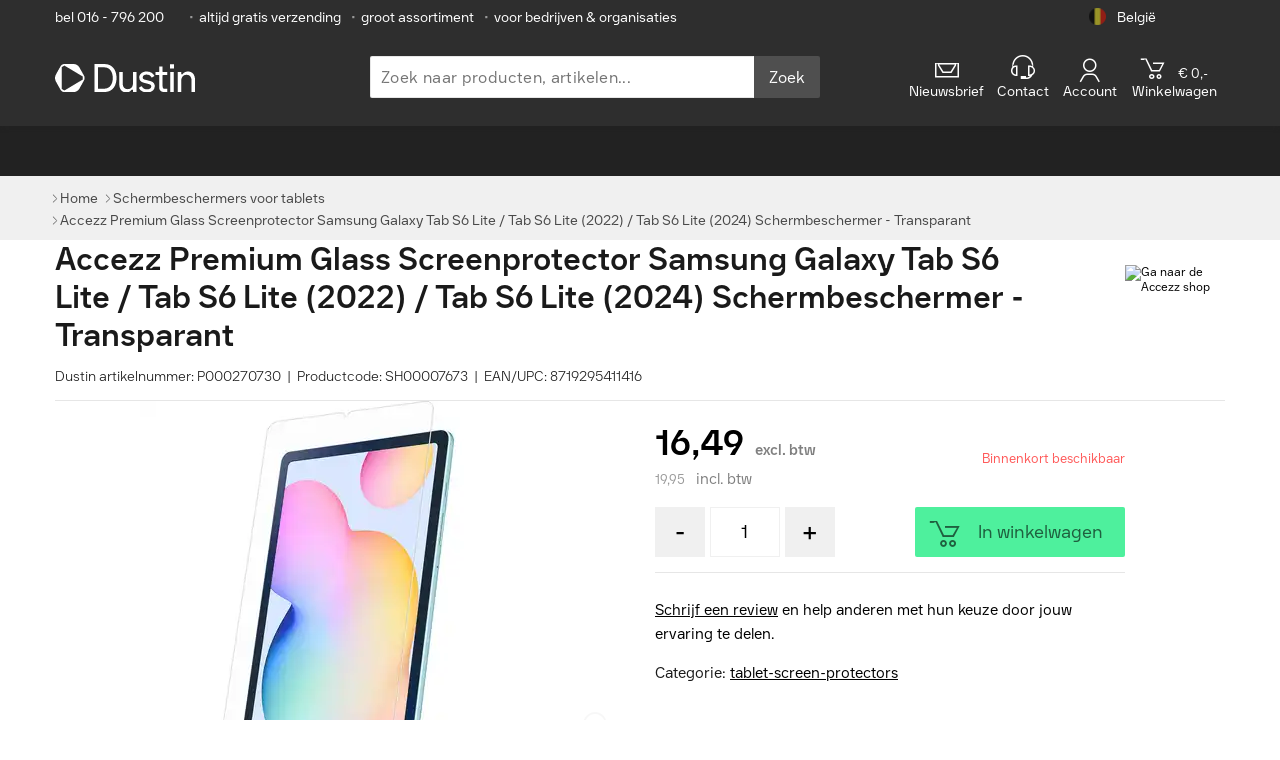

--- FILE ---
content_type: text/html
request_url: https://www.dustin.be/nl/tablet-screen-protectors/accezz/accezz-premium-glass-screenprotector-samsung-galaxy-tab-s6-lite-tab-s6-lite-2022-tab-s6-lite-2024-art-sh00007673-num-177258610/
body_size: 22150
content:
<!DOCTYPE html>
<html lang="nl">
<head>
  <meta charset="utf-8" />
  <meta http-equiv="X-UA-Compatible" content="IE=edge">
  <meta name="viewport" content="width=device-width,minimum-scale=1.0,initial-scale=1.0,maximum-scale=5.0,user-scalable=yes,viewport-fit=cover"/>
  <meta name="theme-color" content="#005bbf">
  <meta name="mobile-web-app-capable" content="yes" />
  <meta name="dcterms.rightsHolder" content="&copy; 2023 Dustin" />
  <script type="application/ld+json">{"@context":"https://schema.org/","@type":"Organization","name":"Dustin België","url":"https://www.dustin.be","sameAs":["https://www.linkedin.com/company/dustin-ab/","https://www.youtube.com/channel/UCoWbv5dMfvkQygSS3wcecGg","https://www.facebook.com/dustinbelgie/","https://www.instagram.com/lifeatdustin/"]}</script>
<script type="application/ld+json">{"@type":"Product","@context":"https://schema.org/","productID":"177258610","url":"https://www.dustin.be/nl/tablet-screen-protectors/accezz/accezz-premium-glass-screenprotector-samsung-galaxy-tab-s6-lite-tab-s6-lite-2022-tab-s6-lite-2024-art-sh00007673-num-177258610/","model":"Accezz Premium Glass Screenprotector Samsung Galaxy Tab S6 Lite / Tab S6 Lite (2022) / Tab S6 Lite (2024) Schermbeschermer - Transparant","name":"Accezz Premium Glass Screenprotector Samsung Galaxy Tab S6 Lite / Tab S6 Lite (2022) / Tab S6 Lite (2024) Schermbeschermer - Transparant","sku":null,"mpn":"SH00007673","brand":{"@type":"Brand","name":"Accezz"},"category":{"@type":"Thing","alternateName":"","description":"","name":"Schermbeschermers voor tablets","url":"https://www.dustin.be/nltablet-screen-protectors","identifier":""},"offers":[{"@type":"Offer","availability":"http://schema.org/PreOrder","price":19.95,"priceCurrency":"EUR","itemCondition":"https://schema.org/NewCondition","url":"https://www.dustin.be/nl/tablet-screen-protectors/accezz/accezz-premium-glass-screenprotector-samsung-galaxy-tab-s6-lite-tab-s6-lite-2022-tab-s6-lite-2024-art-sh00007673-num-177258610/"}],"image":"https://cdn.centralpoint.be/objects/high_pic/8/88b/3328672_tablet-screen-protectors-accezz-premium-glass-screenprotector-samsung-galaxy-tab-s6-lite-tab-s6-lite-2022-tab-s6-lite-2024-sh00007673.jpg","description":"Accezz Premium Glass Screenprotector Samsung Galaxy Tab S6 L","alternateName":"Accezz Premium Glass Screenprotector Samsung Galaxy Tab S6 Lite / Tab S6 Lite (2022) / Tab S6 Lite (2024) Schermbeschermer - Transparant"}</script>
<script type="application/ld+json">{"@type":"BreadcrumbList","@context":"https://schema.org/","itemListElement":[{"@type":"ListItem","position":1,"item":{"@id":"/","name":"Home"}},{"@type":"ListItem","position":2,"item":{"@id":"/nl/kopen/tablet-screen-protectors/","name":"Schermbeschermers voor tablets"}},{"@type":"ListItem","position":3,"item":{"@id":"#Top","name":"Accezz Premium Glass Screenprotector Samsung Galaxy Tab S6 Lite / Tab S6 Lite (2022) / Tab S6 Lite (2024) Schermbeschermer - Transparant"}}]}</script>

  <title data-vue-meta="true">Accezz  Accezz Premium Glass Screenprotector Samsung Galaxy Tab S6 Lite / Tab S6 Lite (2022) / Tab S6 Lite (2024) (SH00007673) - Dustin België</title>
  <meta data-vue-meta="true" data-vmid="Robots" name="Robots" content="index, follow"/><meta data-vue-meta="true" name="description" content="Accezz Premium Glass Screenprotector Samsung Galaxy Tab S6 Lite / Tab S6 Lite (2022) / Tab S6 Lite (2024) van Accezz ✔ Veilig Bestellen ✔ Snelle levering"/><meta data-vue-meta="true" property="og:type" content="website"/><meta data-vue-meta="true" property="og:site_name" content="Dustin"/><meta data-vue-meta="true" property="og:locale" content="nl_BE"/><meta data-vue-meta="true" property="og:image" content="https://cdn.centralpoint.be/objects/high_pic/8/88b/3328672_tablet-screen-protectors-accezz-premium-glass-screenprotector-samsung-galaxy-tab-s6-lite-tab-s6-lite-2022-tab-s6-lite-2024-sh00007673.jpg"/><meta data-vue-meta="true" property="og:title" content="Accezz  Accezz Premium Glass Screenprotector Samsung Galaxy Tab S6 Lite / Tab S6 Lite (2022) / Tab S6 Lite (2024) (SH00007673) - Dustin België"/><meta data-vue-meta="true" property="og:description" content="Accezz Premium Glass Screenprotector Samsung Galaxy Tab S6 Lite / Tab S6 Lite (2022) / Tab S6 Lite (2024) van Accezz ✔ Veilig Bestellen ✔ Snelle levering"/><meta data-vue-meta="true" property="og:image:secure_url" content="https://cdn.centralpoint.be/objects/high_pic/8/88b/3328672_tablet-screen-protectors-accezz-premium-glass-screenprotector-samsung-galaxy-tab-s6-lite-tab-s6-lite-2022-tab-s6-lite-2024-sh00007673.jpg"/><meta data-vue-meta="true" property="og:image:alt" content="Accezz  Accezz Premium Glass Screenprotector Samsung Galaxy Tab S6 Lite / Tab S6 Lite (2022) / Tab S6 Lite (2024) (SH00007673) - Dustin België"/><meta data-vue-meta="true" property="og:url" content="https://www.dustin.be/nl/tablet-screen-protectors/accezz/accezz-premium-glass-screenprotector-samsung-galaxy-tab-s6-lite-tab-s6-lite-2022-tab-s6-lite-2024-art-sh00007673-num-177258610/"/><meta data-vue-meta="true" property="og:updated_time" content="2026-01-17T09:29:12.208Z"/>
  <link data-vue-meta="true" rel="icon" type="image/png" sizes="16x16" href="https://cdn.centralpoint.nl/pwa/dustin/favicons/white/favicon-16x16.png"/><link data-vue-meta="true" rel="icon" type="image/png" sizes="32x32" href="https://cdn.centralpoint.nl/pwa/dustin/favicons/white/favicon-32x32.png"/><link data-vue-meta="true" rel="apple-touch-icon" sizes="144x144" href="https://cdn.centralpoint.nl/pwa/dustin/favicons/white/apple-touch-icon.png"/><link data-vue-meta="true" rel="mask-icon" color="#2e2e2e" href="https://cdn.centralpoint.nl/pwa/dustin/favicons/white/safari-pinned-tab.svg"/><link data-vue-meta="true" rel="manifest" href="https://cdn.centralpoint.nl/pwa/dustin/favicons/white/site.webmanifest"/><link data-vue-meta="true" rel="canonical" href="https://www.dustin.be/nl/tablet-screen-protectors/accezz/accezz-premium-glass-screenprotector-samsung-galaxy-tab-s6-lite-tab-s6-lite-2022-tab-s6-lite-2024-art-sh00007673-num-177258610/"/><link data-vue-meta="true" rel="alternate" hreflang="nl-be" href="https://www.dustin.be/nl/tablet-screen-protectors/accezz/accezz-premium-glass-screenprotector-samsung-galaxy-tab-s6-lite-tab-s6-lite-2022-tab-s6-lite-2024-art-sh00007673-num-177258610/"/><link data-vue-meta="true" rel="alternate" hreflang="fr-be" href="https://www.dustin.be/fr/tablet-screen-protectors/accezz/accezz-premium-glass-screenprotector-samsung-galaxy-tab-s6-lite-tab-s6-lite-2022-tab-s6-lite-2024-art-sh00007673-num-177258610/"/>
  <script>
window.ENV = {};
    window.ENV.ENV_CP_OLD_FO_URL = 'https://www.dustin.be';
    window.ENV.ENV_CP_NODE_API_SERVICE_HOST_URL_CLIENT = 'https://www.dustin.be/node-api';
    window.ENV.ENV_CP_API2_URL_CLIENT = 'https://www.dustin.be/api2';
    window.ENV.ENV_CP_GTM_ID = 'MK2LGD6';
    window.ENV.ENV_CP_TENANT = 'be';
    window.ENV.ENV_CP = 'prod';
    window.ENV.ENV_CDN_URL = 'https://cdn.centralpoint.be';
    window.ENV.ENV_CDN_URL_PWA = 'https://cdn.centralpoint.nl/pwa/dustin';
    window.ENV.ENV_CP_NODE_ELASTIC_SERVICE_HOST_URL_CLIENT = 'https://www.dustin.be/node-elastic';
    window.ENV.ASSETS_S3_FOLDER = 'v16-27-0';
    window.ENV.ENV_CP_API2_CBS_URL_CLIENT = 'https://www.dustin.be/api2-cbs';
    window.ENV.ENV_NEW_MY_ACCOUNT = 'true';
    window.ENV.ENV_USE_FEATURES = 'new-my-account,show-quotation-download,new-checkout,ldi-*';
    window.ENV.ENV_OGONE_HOSTED_TOKENIZATION_URL = 'https://payment.direct.worldline-solutions.com/hostedtokenization/js/client/tokenizer.min.js';
    window.ENV.ENV_COOKIE_BOT_ID = '431212e3-444f-467c-b9a5-c9b998035749';
    window.ENV.ENV_RECAPTCHA_SITE_KEY = '6LfRJd0ZAAAAAFwvpAxK6QdPjbO36BB9LFWDg_4u';
    window.ENV.ENV_GENESYS_ENVIRONMENT = 'prod-euc1';
    window.ENV.ENV_GENESYS_DEPLOYMENT_ID = '51873111-e45a-423d-b2e9-8e1c8d3accce';
    window.ENV.ENV_GENESYS_SCRIPT_SRC = 'https://apps.mypurecloud.de/genesys-bootstrap/genesys.min.js';
    window.ENV.ENV_ZENDESK_KEY = 'c17ed772-8754-48d6-b9b7-ea282f6e0775';</script>
  <link rel="preload" href="https://cdn.centralpoint.nl/pwa/dustin/bundle/v16-27-0/vendor.6640c2b2a7338d515ff2.js" as="script"><link rel="preload" href="https://cdn.centralpoint.nl/pwa/dustin/bundle/v16-27-0/vue.6640c2b2a7338d515ff2.js" as="script"><link rel="preload" href="https://cdn.centralpoint.nl/pwa/dustin/bundle/v16-27-0/element-ui.6640c2b2a7338d515ff2.js" as="script"><link rel="preload" href="https://cdn.centralpoint.nl/pwa/dustin/bundle/v16-27-0/app.a0ec2a760332de34c01f.css" as="style"><link rel="preload" href="https://cdn.centralpoint.nl/pwa/dustin/bundle/v16-27-0/app.6640c2b2a7338d515ff2.js" as="script"><link rel="preload" href="https://cdn.centralpoint.nl/pwa/dustin/bundle/v16-27-0/productdetails.46cc91051600fa8d3927.css" as="style"><link rel="preload" href="https://cdn.centralpoint.nl/pwa/dustin/bundle/v16-27-0/productdetails.9f7f19466f8f4aea82fe.js" as="script"><link rel="preload" href="https://cdn.centralpoint.nl/pwa/dustin/bundle/v16-27-0/929.8c4b1d7660571c3f8e5d.css" as="style"><link rel="preload" href="https://cdn.centralpoint.nl/pwa/dustin/bundle/v16-27-0/929.de8e3bcd1c031db6c479.js" as="script"><link rel="preload" href="https://cdn.centralpoint.nl/pwa/dustin/bundle/v16-27-0/8078.49a5b01c9c28e5047315.css" as="style"><link rel="preload" href="https://cdn.centralpoint.nl/pwa/dustin/bundle/v16-27-0/8078.4dbf5d7bccf94c97c33c.js" as="script"><link rel="preload" href="https://cdn.centralpoint.nl/pwa/dustin/bundle/v16-27-0/5038.e18f66934dfe5614db46.js" as="script"><link rel="preload" href="https://cdn.centralpoint.nl/pwa/dustin/bundle/v16-27-0/7534.552af572822b56db733c.css" as="style"><link rel="preload" href="https://cdn.centralpoint.nl/pwa/dustin/bundle/v16-27-0/7534.1a97875aebcf6dfae921.js" as="script"><link rel="preload" href="https://cdn.centralpoint.nl/pwa/dustin/bundle/v16-27-0/6694.64c2d11974ea7ddcc314.css" as="style"><link rel="preload" href="https://cdn.centralpoint.nl/pwa/dustin/bundle/v16-27-0/6694.b43d4eca07ef4d040de3.js" as="script">
  <link rel="stylesheet" href="https://cdn.centralpoint.nl/pwa/dustin/bundle/v16-27-0/app.a0ec2a760332de34c01f.css"><link rel="stylesheet" href="https://cdn.centralpoint.nl/pwa/dustin/bundle/v16-27-0/productdetails.46cc91051600fa8d3927.css"><link rel="stylesheet" href="https://cdn.centralpoint.nl/pwa/dustin/bundle/v16-27-0/929.8c4b1d7660571c3f8e5d.css"><link rel="stylesheet" href="https://cdn.centralpoint.nl/pwa/dustin/bundle/v16-27-0/8078.49a5b01c9c28e5047315.css"><link rel="stylesheet" href="https://cdn.centralpoint.nl/pwa/dustin/bundle/v16-27-0/7534.552af572822b56db733c.css"><link rel="stylesheet" href="https://cdn.centralpoint.nl/pwa/dustin/bundle/v16-27-0/6694.64c2d11974ea7ddcc314.css">
  <link rel="preconnect" href="https://www.googletagmanager.com">
  <link rel="dns-prefetch" href="https://www.googletagmanager.com">
  <link rel="preconnect" href="https://consent.cookiebot.com">
  <link rel="dns-prefetch" href="https://consent.cookiebot.com">
  
  
  
  <link href="https://cdn.centralpoint.nl/pwa/dustin/fonts/dustin/DustinSans-Bold.woff2" as="font" type="font/woff2">
  <link href="https://cdn.centralpoint.nl/pwa/dustin/fonts/dustin/DustinSans-Regular.woff2" as="font" type="font/woff2">
  <link href="https://cdn.centralpoint.nl/pwa/dustin/fonts/dustin/DustinSans-Light.woff2" as="font" type="font/woff2">
  <link href="https://cdn.centralpoint.nl/pwa/dustin/fonts/icons/icomoon.woff?v=260324" as="font" type="font/woff"> <!-- Probably this will affect lighthouse indicator values, but needs to check if this fix iphone icons -->

</head>
<body>
<div id="btt"></div>
<div id="zendeskChat"></div>
<div id="app" data-server-rendered="true"><div><div class="metaBanner"><div class="container meta-container"><ul class="metaItems meta-wrapper el-col el-col-24 el-col-xs-19 el-col-sm-20 el-col-md-21 el-col-lg-21 el-col-xl-21"><li class="chatAndPhone"><!----> <a href="tel:(+32)16796200">
          bel 016 - 796 200
        </a></li> <li class="usp"><span>•</span>altijd gratis verzending
      </li> <li class="usp"><span>•</span>groot assortiment
      </li> <li class="usp b2b"><span>•</span>voor bedrijven &amp; organisaties
      </li></ul> <div class="dropdown-wrapper el-col el-col-24 el-col-xs-5 el-col-sm-4 el-col-md-3 el-col-lg-3 el-col-xl-3"><div class="country dropdown"><div class="dropdown__selected country__default"><img src="https://cdn.centralpoint.nl/pwa/dustin/img/flags/country-flag-be.png" width="75" height="75" alt="België" class="country__image"> <span class="country__name">België</span></div> <div class="dropdown__menu"><!----><div class="dropdown__item"><a href="/fr/tablet-screen-protectors/accezz/accezz-premium-glass-screenprotector-samsung-galaxy-tab-s6-lite-tab-s6-lite-2022-tab-s6-lite-2024-art-sh00007673-num-177258610/" class="country__link"><img width="75" height="75" alt="Belgique" class="country__image"> <span class="country__name">Belgique</span></a></div><div class="dropdown__item"><a href="https://www.dustin.nl/" class="country__link"><img width="75" height="75" alt="Nederland" class="country__image"> <span class="country__name">Nederland</span></a></div></div></div></div></div></div> <div><header class="sticky"><div id="mobile" class="container"><div class="el-col el-col-24 el-col-xs-4 el-col-sm-8 el-col-md-7 el-col-lg-7 el-col-xl-7"><div class="service mobileMenu"><span class="icon icon-list2"></span></div></div> <div class="el-col el-col-24 el-col-xs-12 el-col-sm-8 el-col-md-7 el-col-lg-7 el-col-xl-7"><a href="/nl/"><img src="https://cdn.centralpoint.nl/pwa/dustin/img/dustin-logo-white.svg" width="170" height="27" alt="Dustin" class="logo"></a></div> <div class="el-col el-col-24 el-col-xs-8 el-col-sm-8 el-col-md-10 el-col-lg-10 el-col-xl-10"><div class="service mobileIcons"><span class="icon icon-search"></span> <a id="MobileCart" href="/winkelwagen/" aria-label="winkelwagen" class="u-disabled"><span element-loading-background="rgba(0, 0, 0, 0.0)" class="service__icon-wrap"><span class="icon icon-cart"></span> <span class="notification" style="display:none;">
                0
              </span></span></a></div></div> <!----></div> <div id="desktop" class="container"><div id="logo-section" class="el-col el-col-24 el-col-xs-8 el-col-sm-8 el-col-lg-7 el-col-xl-7"><a href="/nl/"><img src="https://cdn.centralpoint.nl/pwa/dustin/img/dustin-logo-white.svg" width="240" height="35" alt="Dustin" class="logo"></a></div> <div class="el-col el-col-24 el-col-xs-10 el-col-sm-10 el-col-md-10 el-col-lg-10 el-col-xl-10"><form name="search" method="get" data-testid="searchForm" class="search-bar__form"><div class="search-bar__container"><input placeholder="Zoek naar producten, artikelen..." label="Zoek naar producten, artikelen..." name="search" type="search" autocomplete="off" data-testid="searchInput" value="" class="search-bar__input"> <button type="submit" class="search-bar__button">
      Zoek
    </button></div> <!----></form></div> <div class="services-container el-col el-col-24 el-col-xs-8 el-col-sm-8 el-col-md-9 el-col-lg-9 el-col-xl-9"><div class="hidden-sm-and-down el-col el-col-24 el-col-xs-2 el-col-sm-2 el-col-md-6 el-col-lg-5 el-col-xl-5"><div class="newsletter"><a><span class="icon icon-mail"></span> <span>Nieuwsbrief</span></a></div></div> <div class="el-col el-col-24 el-col-xs-6 el-col-sm-6 el-col-md-4 el-col-lg-4 el-col-xl-4"><div id="service" class="service"><a><span class="icon icon-support"></span> <span>Contact</span></a></div></div> <div class="el-col el-col-24 el-col-xs-6 el-col-sm-6 el-col-md-5 el-col-lg-4 el-col-xl-4"><div id="account" class="service"><!----> <a><span data-cy="userLogo" class="icon icon-user"></span> <span> Account</span></a></div></div> <div class="el-col el-col-24 el-col-xs-7 el-col-sm-10 el-col-md-6 el-col-lg-6 el-col-xl-6"><div id="cartMobile" class="service u-disabled"><span class="service__icon-wrap"><span class="icon icon-cart"></span> <span class="notification" style="display:none;">
                0
              </span></span> <span class="priceExcl"><span class="amount price">€ 0,-</span></span><br> <span>Winkelwagen</span></div></div></div></div></header></div> <nav id="navDesktop"><div class="mobileSearch"><form name="search" method="get" data-testid="searchForm" class="search-bar__form"><div class="search-bar__container"><input placeholder="Zoek naar producten, artikelen..." label="Zoek naar producten, artikelen..." name="search" type="search" autocomplete="off" data-testid="searchInput" value="" class="search-bar__input"> <button type="submit" class="search-bar__button">
      Zoek
    </button></div> <!----></form></div> <div class="sideMenuAccountLinks"><div class="accountLinks el-col el-col-24 el-col-xs-8 el-col-sm-8 el-col-md-8 el-col-lg-8 el-col-xl-8"><a href="/klantenservice/"><span class="icon-phone"></span>Contact</a></div> <div class="accountLinks el-col el-col-24 el-col-xs-8 el-col-sm-8 el-col-md-8 el-col-lg-8 el-col-xl-8"><a href="/nl/account/"><span class="icon icon-user"></span>
        Account
      </a></div> <!----></div> <ul class="container mainNav hoverable"> <li class="topLevel newsletter"><a href="https://www.dustin.be/nl/nieuwsbrief//" rel="noopener">Nieuwsbrief</a></li></ul></nav></div> <!----> <!----> <div data-v-2000c6ed><div class="breadcrumb breadcrumb--top" data-v-2000c6ed><div class="container" data-v-2000c6ed><div class="breadcrumb__item" data-v-2000c6ed><a href="/nl/" title="Home" data-v-2000c6ed><span data-v-2000c6ed>Home</span></a></div> <div class="breadcrumb__item" data-v-2000c6ed><a href="/nl/kopen/tablet-screen-protectors/" title="Schermbeschermers voor tablets" data-v-2000c6ed><span data-v-2000c6ed>Schermbeschermers voor tablets</span></a></div><div class="breadcrumb__item" data-v-2000c6ed><a href="#Top" title="Accezz Premium Glass Screenprotector Samsung Galaxy Tab S6 Lite / Tab S6 Lite (2022) / Tab S6 Lite (2024) Schermbeschermer - Transparant" data-v-2000c6ed><span data-v-2000c6ed>Accezz Premium Glass Screenprotector Samsung Galaxy Tab S6 Lite / Tab S6 Lite (2022) / Tab S6 Lite (2024) Schermbeschermer - Transparant</span></a></div></div></div></div> <div id="top" class="product product-details"><div><div class="container"><div productDetailsMainLoaded="true" offer="[object Object]" offerNews="" offerCarepacks="" offerDescription="[object Object]" offerCto="[object Object]" offerFamilyLinks="[object Object]" offerHighFeatures="[object Object]" offerOptions="" offerTopSellers="[object Object]" offerAlertboxes="" offerBoost="[object Object]" productBulkLabels="" productBulkSpecifications="" selectedItems="[object Object]" productBrand="[object Object]" productBrandMultiMediaImages="[object Object],[object Object],[object Object],[object Object],[object Object],[object Object],[object Object],[object Object],[object Object]" productBrand360view="[object Object]" productBrandReviews="" endpointAvailability="[object Object]" productBulkOtherLinks="" productMetaTags="[object Object]" productVideos="" modifications="" class="product-details__title-header"><div class="product-details__headings"><h1 class="product-details__heading">
      Accezz Premium Glass Screenprotector Samsung Galaxy Tab S6 Lite / Tab S6 Lite (2022) / Tab S6 Lite (2024) Schermbeschermer - Transparant
      <!----> <!----></h1> <p class="product-details__subheading">
      Dustin artikelnummer: P000270730  |  Productcode: SH00007673  |  EAN/UPC: 8719295411416
    </p></div> <div class="product-details__brand-logo"><a title="Ga naar de Accezz shop" href="/nl/accezz/" class="product-details__brand-link"><img width="100" height="100" alt="Ga naar de Accezz shop" class="product-details__brand-img"></a></div></div> <div class="product-main-info-container"><div productDetailsMainLoaded="true" offer="[object Object]" offerNews="" offerCarepacks="" offerDescription="[object Object]" offerCto="[object Object]" offerFamilyLinks="[object Object]" offerHighFeatures="[object Object]" offerOptions="" offerTopSellers="[object Object]" offerAlertboxes="" offerBoost="[object Object]" productBulkLabels="" productBulkSpecifications="" selectedItems="[object Object]" productBrand="[object Object]" productBrandMultiMediaImages="[object Object],[object Object],[object Object],[object Object],[object Object],[object Object],[object Object],[object Object],[object Object]" productBrand360view="[object Object]" productBrandReviews="" endpointAvailability="[object Object]" productBulkOtherLinks="" productMetaTags="[object Object]" productVideos="" modifications="" class="product-main-info__multimedia"><!----> <div id="mainImage" class="product-main-info__multimedia-main-image"><!----> <div class="main-image-carousel"><div style="display:block;"><a href="https://cdn.centralpoint.be/objects/high_pic/8/88b/3328672_tablet-screen-protectors-accezz-premium-glass-screenprotector-samsung-galaxy-tab-s6-lite-tab-s6-lite-2022-tab-s6-lite-2024-sh00007673.jpg" title="Accezz SH00007673 tablet-screen-protectors" class="main-image-anchor"><picture><source srcset="https://cdn.centralpoint.be/objects/medium_pic/5/55b/3328672_tablet-screen-protectors-accezz-premium-glass-screenprotector-samsung-galaxy-tab-s6-lite-tab-s6-lite-2022-tab-s6-lite-2024-sh00007673.webp" type="image/webp"> <img alt="Accezz SH00007673 tablet-screen-protectors" fetchpriority="high" width="400" height="400"></picture> <span class="icon-search main-image-search-icon"></span></a></div><div style="display:none;"><a href="https://cdn.centralpoint.be/objects/multimedia/3/39b/3328672_122392025_screen-protectors-accezz-premium-glass-screenprotector-samsung-galaxy-tab-s6-lite-p61541141601.jpg" title="Accezz SH00007673 tablet-screen-protectors" class="main-image-anchor"><picture><source srcset="" type="image/webp"> <img alt="Accezz SH00007673 tablet-screen-protectors" fetchpriority="low" width="400" height="400"></picture> <span class="icon-search main-image-search-icon"></span></a></div><div style="display:none;"><a href="https://cdn.centralpoint.be/objects/multimedia/3/3b8/3328672_122603689_screen-protectors-accezz-premium-glass-screenprotector-samsung-galaxy-tab-s6-lite-p61541141601.jpg" title="Accezz SH00007673 tablet-screen-protectors" class="main-image-anchor"><picture><source srcset="" type="image/webp"> <img alt="Accezz SH00007673 tablet-screen-protectors" fetchpriority="low" width="400" height="400"></picture> <span class="icon-search main-image-search-icon"></span></a></div><div style="display:none;"><a href="https://cdn.centralpoint.be/objects/multimedia/0/0d7/3328672_105818206_screen-protectors-accezz-premium-glass-screenprotector-samsung-galaxy-tab-s6-lite-zwart-p61541141601.jpeg" title="Accezz SH00007673 tablet-screen-protectors" class="main-image-anchor"><picture><source srcset="" type="image/webp"> <img alt="Accezz SH00007673 tablet-screen-protectors" fetchpriority="low" width="400" height="400"></picture> <span class="icon-search main-image-search-icon"></span></a></div><div style="display:none;"><a href="https://cdn.centralpoint.be/objects/multimedia/2/286/3328672_106924606_screen-protectors-accezz-premium-glass-screenprotector-samsung-galaxy-tab-s6-lite-zwart-p61541141601.jpeg" title="Accezz SH00007673 tablet-screen-protectors" class="main-image-anchor"><picture><source srcset="" type="image/webp"> <img alt="Accezz SH00007673 tablet-screen-protectors" fetchpriority="low" width="400" height="400"></picture> <span class="icon-search main-image-search-icon"></span></a></div><div style="display:none;"><a href="https://cdn.centralpoint.be/objects/multimedia/3/378/3328672_106924638_screen-protectors-accezz-premium-glass-screenprotector-samsung-galaxy-tab-s6-lite-zwart-p61541141601.jpeg" title="Accezz SH00007673 tablet-screen-protectors" class="main-image-anchor"><picture><source srcset="" type="image/webp"> <img alt="Accezz SH00007673 tablet-screen-protectors" fetchpriority="low" width="400" height="400"></picture> <span class="icon-search main-image-search-icon"></span></a></div><div style="display:none;"><a href="https://cdn.centralpoint.be/objects/multimedia/4/45e/3328672_105818218_screen-protectors-accezz-premium-glass-screenprotector-samsung-galaxy-tab-s6-lite-zwart-p61541141601.jpeg" title="Accezz SH00007673 tablet-screen-protectors" class="main-image-anchor"><picture><source srcset="" type="image/webp"> <img alt="Accezz SH00007673 tablet-screen-protectors" fetchpriority="low" width="400" height="400"></picture> <span class="icon-search main-image-search-icon"></span></a></div><div style="display:none;"><a href="https://cdn.centralpoint.be/objects/multimedia/7/702/3328672_106924666_screen-protectors-accezz-premium-glass-screenprotector-samsung-galaxy-tab-s6-lite-zwart-p61541141601.jpeg" title="Accezz SH00007673 tablet-screen-protectors" class="main-image-anchor"><picture><source srcset="" type="image/webp"> <img alt="Accezz SH00007673 tablet-screen-protectors" fetchpriority="low" width="400" height="400"></picture> <span class="icon-search main-image-search-icon"></span></a></div><div style="display:none;"><a href="https://cdn.centralpoint.be/objects/multimedia/5/572/3328672_105818230_screen-protectors-accezz-premium-glass-screenprotector-samsung-galaxy-tab-s6-lite-zwart-p61541141601.jpeg" title="Accezz SH00007673 tablet-screen-protectors" class="main-image-anchor"><picture><source srcset="" type="image/webp"> <img alt="Accezz SH00007673 tablet-screen-protectors" fetchpriority="low" width="400" height="400"></picture> <span class="icon-search main-image-search-icon"></span></a></div><div style="display:none;"><a href="https://cdn.centralpoint.be/objects/multimedia/5/579/3328672_123451951_screen-protectors-accezz-premium-glass-screenprotector-samsung-galaxy-tab-s6-lite-p61541141601.jpg" title="Accezz SH00007673 tablet-screen-protectors" class="main-image-anchor"><picture><source srcset="" type="image/webp"> <img alt="Accezz SH00007673 tablet-screen-protectors" fetchpriority="low" width="400" height="400"></picture> <span class="icon-search main-image-search-icon"></span></a></div> <!----></div> <div class="mob-nav-buttons"><button title="Vorige" type="button" class="mfp-arrow main-image-arrow-left"></button> <button title="Volgende" type="button" class="mfp-arrow main-image-arrow-right"></button></div></div> <div class="preview-images-slider meta"><div class="slider-container"><button type="button" aria-label="ScrollToLeft" class="el-button el-button--default slider-container__nav-button-left not-show"><!----> <!----> <span><span class="icon-arrow-left5"></span></span></button> <div id="mainImageThumbs" class="meta__slider scroll-container"><div class="image-container active"><a title="Accezz SH00007673 tablet-screen-protectors" class="meta__slider-anchor"><picture><img alt="Accezz SH00007673 tablet-screen-protectors" fetchpriority="low" width="60" height="60" class="meta__slider-image-img"></picture></a></div><div class="image-container"><a title="Accezz SH00007673 tablet-screen-protectors" class="meta__slider-anchor"><picture><img alt="Accezz SH00007673 tablet-screen-protectors" fetchpriority="low" width="60" height="60" class="meta__slider-image-img"></picture></a></div><div class="image-container"><a title="Accezz SH00007673 tablet-screen-protectors" class="meta__slider-anchor"><picture><img alt="Accezz SH00007673 tablet-screen-protectors" fetchpriority="low" width="60" height="60" class="meta__slider-image-img"></picture></a></div><div class="image-container"><a title="Accezz SH00007673 tablet-screen-protectors" class="meta__slider-anchor"><picture><img alt="Accezz SH00007673 tablet-screen-protectors" fetchpriority="low" width="60" height="60" class="meta__slider-image-img"></picture></a></div><div class="image-container"><a title="Accezz SH00007673 tablet-screen-protectors" class="meta__slider-anchor"><picture><img alt="Accezz SH00007673 tablet-screen-protectors" fetchpriority="low" width="60" height="60" class="meta__slider-image-img"></picture></a></div><div class="image-container"><a title="Accezz SH00007673 tablet-screen-protectors" class="meta__slider-anchor"><picture><img alt="Accezz SH00007673 tablet-screen-protectors" fetchpriority="low" width="60" height="60" class="meta__slider-image-img"></picture></a></div><div class="image-container"><a title="Accezz SH00007673 tablet-screen-protectors" class="meta__slider-anchor"><picture><img alt="Accezz SH00007673 tablet-screen-protectors" fetchpriority="low" width="60" height="60" class="meta__slider-image-img"></picture></a></div><div class="image-container"><a title="Accezz SH00007673 tablet-screen-protectors" class="meta__slider-anchor"><picture><img alt="Accezz SH00007673 tablet-screen-protectors" fetchpriority="low" width="60" height="60" class="meta__slider-image-img"></picture></a></div><div class="image-container"><a title="Accezz SH00007673 tablet-screen-protectors" class="meta__slider-anchor"><picture><img alt="Accezz SH00007673 tablet-screen-protectors" fetchpriority="low" width="60" height="60" class="meta__slider-image-img"></picture></a></div><div class="image-container"><a title="Accezz SH00007673 tablet-screen-protectors" class="meta__slider-anchor"><picture><img alt="Accezz SH00007673 tablet-screen-protectors" fetchpriority="low" width="60" height="60" class="meta__slider-image-img"></picture></a></div></div> <button type="button" aria-label="ScrollToRight" class="el-button el-button--default slider-container__nav-button-right not-show"><!----> <!----> <span><span class="icon-arrow-right5"></span></span></button></div> <!----></div> <div class="el-dialog__wrapper" style="display:none;"><div role="dialog" aria-modal="true" aria-label="dialog" class="el-dialog el-dialog--360view" style="margin-top:0;"><div class="el-dialog__header"><span class="el-dialog__title"></span> <button title="Sluiten" type="button" aria-label="Close" class="el-dialog__headerbtn"><span class="el-dialog-icon-close">×</span></button></div> <!----> <!----></div></div></div> <div slot="information" productDetailsMainLoaded="true" offer="[object Object]" offerNews="" offerCarepacks="" offerDescription="[object Object]" offerCto="[object Object]" offerFamilyLinks="[object Object]" offerHighFeatures="[object Object]" offerOptions="" offerTopSellers="[object Object]" offerAlertboxes="" offerBoost="[object Object]" productBulkLabels="" productBulkSpecifications="" selectedItems="[object Object]" productBrand="[object Object]" productBrandMultiMediaImages="[object Object],[object Object],[object Object],[object Object],[object Object],[object Object],[object Object],[object Object],[object Object]" productBrand360view="[object Object]" productBrandReviews="" endpointAvailability="[object Object]" productBulkOtherLinks="" productMetaTags="[object Object]" productVideos="" modifications="" class="product-main-info__information"><!----> <div class="product-information__price-and-delivery"><div eu-price="16.49" class="product-order__row"><div class="product-order__price product-order__price-excl"><span class="product-order__price-excl-text-number"><span>16,49</span></span> <span class="product-order__price-excl-tax-text">excl. btw</span></div> <div class="product-order__price product-order__price-incl"><span class="product-order__price-incl-text-number">19,95</span> <span class="product-order__price-incl-tax-text">incl. btw</span></div> <div class="product-order__tax-box"></div></div>  <div class="product-information__stock"><div class="el-dialog__wrapper" style="display:none;"><div role="dialog" aria-modal="true" aria-label="Voorraad herinnering" class="el-dialog el-dialog--restock" style="margin-top:15vh;"><div class="el-dialog__header"><span class="el-dialog__title">Voorraad herinnering</span> <button title="Sluiten" type="button" aria-label="Close" class="el-dialog__headerbtn"><span class="el-dialog-icon-close">×</span></button></div> <!----> <!----></div></div> <div class="product-information__stock-delivery-text"><div><div class="product-information__not-available-stock"><div class="product-information__no-stock-date"><span>
            Binnenkort beschikbaar
          </span></div></div></div> <!----></div></div></div> <div class="product-information__order"><form novalidate="novalidate" class="product-information__order-form"><div class="product-information__order-amount"><button id="minus" class="product-information__order-button product-information__order-button--minus">
          -
        </button> <input id="productAmount" type="text" name="numberProducts" pattern="\d*" aria-label="Amount of products" value="1" class="product-information__order-input"> <button id="plus" class="product-information__order-button product-information__order-button--plus">
          +
        </button></div> <div class="product-information__order-btn-container"><button type="button" class="el-button order-btn--big--yellow el-button--primary"><!----> <!----> <span><span class="icon-cart"></span> <span class="text">In winkelwagen</span></span></button></div></form></div> <div productDetailsMainLoaded="true" offer="[object Object]" offerNews="" offerCarepacks="" offerDescription="[object Object]" offerCto="[object Object]" offerFamilyLinks="[object Object]" offerHighFeatures="[object Object]" offerOptions="" offerTopSellers="[object Object]" offerAlertboxes="" offerBoost="[object Object]" productBulkLabels="" productBulkSpecifications="" selectedItems="[object Object]" productBrand="[object Object]" productBrandMultiMediaImages="[object Object],[object Object],[object Object],[object Object],[object Object],[object Object],[object Object],[object Object],[object Object]" productBrand360view="[object Object]" productBrandReviews="" endpointAvailability="[object Object]" productBulkOtherLinks="" productMetaTags="[object Object]" productVideos="" modifications="" class="product-review"><!----> <p class="product-review__text product-review__text--font-medium"><a href="review/" title="Schrijf een review en help anderen met hun keuze door jouw ervaring te delen." class="product-review__link">
      Schrijf een review
    </a>  en help anderen met hun keuze door jouw ervaring te delen.<br> <span class="favorites" style="display:none;"><a title="Voeg toe aan favorieten" class="favorites__link openModal openFavorites">
        Voeg toe
      </a>
      aan favorieten
    </span></p> <div class="el-dialog__wrapper" style="display:none;"><div role="dialog" aria-modal="true" aria-label="Product is aan uw favorieten toegevoegd" class="el-dialog el-dialog--favorites" style="margin-top:15vh;"><div class="el-dialog__header"><span class="el-dialog__title">Product is aan uw favorieten toegevoegd</span> <button title="Sluiten" type="button" aria-label="Close" class="el-dialog__headerbtn"><span class="el-dialog-icon-close">×</span></button></div> <!----> <!----></div></div></div> <div class="product-category">
    Categorie: <a title="tablet-screen-protectors" href="/nl/kopen/tablet-screen-protectors/" class="product-category__link">tablet-screen-protectors</a></div> <!----> <!----> <!----></div></div></div> <div class="full-width-border-line"></div> <div productDetailsMainLoaded="true" offer="[object Object]" offerNews="" offerCarepacks="" offerDescription="[object Object]" offerCto="[object Object]" offerFamilyLinks="[object Object]" offerHighFeatures="[object Object]" offerOptions="" offerTopSellers="[object Object]" offerAlertboxes="" offerBoost="[object Object]" productBulkLabels="" productBulkSpecifications="" selectedItems="[object Object]" productBrand="[object Object]" productBrandMultiMediaImages="[object Object],[object Object],[object Object],[object Object],[object Object],[object Object],[object Object],[object Object],[object Object]" productBrand360view="[object Object]" productBrandReviews="" endpointAvailability="[object Object]" productBulkOtherLinks="" productMetaTags="[object Object]" productVideos="" modifications=""><!----> <!----></div> <div productDetailsMainLoaded="true" offer="[object Object]" offerNews="" offerCarepacks="" offerDescription="[object Object]" offerCto="[object Object]" offerFamilyLinks="[object Object]" offerHighFeatures="[object Object]" offerOptions="" offerTopSellers="[object Object]" offerAlertboxes="" offerBoost="[object Object]" productBulkLabels="" productBulkSpecifications="" selectedItems="[object Object]" productBrand="[object Object]" productBrandMultiMediaImages="[object Object],[object Object],[object Object],[object Object],[object Object],[object Object],[object Object],[object Object],[object Object]" productBrand360view="[object Object]" productBrandReviews="" endpointAvailability="[object Object]" productBulkOtherLinks="" productMetaTags="[object Object]" productVideos="" modifications="" class="container"></div> <div id="stickMenuHandler"></div> <!----> <div class="product-extra extra productExtraContent"><!----> <div style="position: absolute; width: 1px; height: 1px"></div> <div id="configuratieBoost"><!----></div> <div id="configuratie"><!----></div> <div id="productinformatie"><div productDetailsMainLoaded="true" offer="[object Object]" offerNews="" offerCarepacks="" offerDescription="[object Object]" offerCto="[object Object]" offerFamilyLinks="[object Object]" offerHighFeatures="[object Object]" offerOptions="" offerTopSellers="[object Object]" offerAlertboxes="" offerBoost="[object Object]" productBulkLabels="" productBulkSpecifications="" selectedItems="[object Object]" productBrand="[object Object]" productBrandMultiMediaImages="[object Object],[object Object],[object Object],[object Object],[object Object],[object Object],[object Object],[object Object],[object Object]" productBrand360view="[object Object]" productBrandReviews="" endpointAvailability="[object Object]" productBulkOtherLinks="" productMetaTags="[object Object]" productVideos="" modifications="" class="container"><div class="product-info info"><h2 class="extra__title"><span class="icon-info"></span>productinformatie
    </h2> <div class="el-row"><div class="el-col el-col-24 el-col-xs-24 el-col-sm-24 el-col-md-18 el-col-lg-18"><div class="product-info__text"><h3 class="product-info__heading">
            Productbeschrijving
          </h3> <!----> <h2 class="product-info__heading">
            Accezz Premium Glass Screenprotector Samsung Galaxy Tab S6 Lite / Tab S6 Lite (2022) / Tab S6 Lite (2024) Schermbeschermer - Transparant kenmerken
          </h2> <p>Deze krachtige screenprotector zorgt er eenvoudig voor dat het scherm van jouw tablet zo lang mogelijk in optimale conditie blijft! Het glas is bestand tegen krassen, barsten en andere nare schade én is bovendien gemakkelijk te bevestigen.</p> <!----> <!----></div></div> <div class="el-col el-col-24 el-col-xs-24 el-col-sm-24 el-col-md-6 el-col-lg-6"><div class="right showOnSmall showOnMini"><div class="specs-summary"><!----></div></div></div></div></div></div></div> <div props-to-assign="[object Object]"><div class="container"><div class="product-specs specs"><div class="skeleton skeleton--header"></div> <div class="skeleton skeleton--line skeleton--line-2"></div> <div class="el-row" style="margin-left:-10px;margin-right:-10px;"><div class="el-col el-col-24 el-col-xs-24 el-col-sm-24 el-col-md-12 el-col-lg-12" style="padding-left:10px;padding-right:10px;"><div class="skeleton-box-table"><div class="skeleton-box-table__row"><div class="skeleton skeleton--line skeleton--line-2"></div></div> <div class="skeleton-box-table__row"><div class="skeleton skeleton--line skeleton--line-1"></div></div> <div class="skeleton-box-table__row"><div class="skeleton skeleton--line skeleton--line-3"></div></div> <div class="skeleton-box-table__row"><div class="skeleton skeleton--line skeleton--line-2"></div></div> <div class="skeleton-box-table__row"><div class="skeleton skeleton--line skeleton--line-1"></div></div></div></div><div class="el-col el-col-24 el-col-xs-24 el-col-sm-24 el-col-md-12 el-col-lg-12" style="padding-left:10px;padding-right:10px;"><div class="skeleton-box-table"><div class="skeleton-box-table__row"><div class="skeleton skeleton--line skeleton--line-2"></div></div> <div class="skeleton-box-table__row"><div class="skeleton skeleton--line skeleton--line-1"></div></div> <div class="skeleton-box-table__row"><div class="skeleton skeleton--line skeleton--line-3"></div></div> <div class="skeleton-box-table__row"><div class="skeleton skeleton--line skeleton--line-2"></div></div> <div class="skeleton-box-table__row"><div class="skeleton skeleton--line skeleton--line-1"></div></div></div></div></div></div></div> <div class="container"><div class="product-options options"><div class="skeleton skeleton--header"></div> <div class="el-row" style="margin-left:-20px;margin-right:-20px;"><div class="el-col el-col-24 el-col-xs-24 el-col-sm-24 el-col-md-12 el-col-lg-12" style="padding-left:20px;padding-right:20px;"><div class="skeleton-box-card"><div class="skeleton skeleton-box-card__header"></div> <div class="skeleton-box-card__row"><div class="skeleton-box-card__img"><div class="skeleton skeleton--img"></div></div> <div class="skeleton-box-card__text"><div class="skeleton skeleton--line skeleton--line-1"></div> <div class="skeleton skeleton--line skeleton--line-2"></div> <div class="skeleton skeleton--line skeleton--line-3"></div> <div class="skeleton skeleton--line"></div></div></div></div></div><div class="el-col el-col-24 el-col-xs-24 el-col-sm-24 el-col-md-12 el-col-lg-12" style="padding-left:20px;padding-right:20px;"><div class="skeleton-box-card"><div class="skeleton skeleton-box-card__header"></div> <div class="skeleton-box-card__row"><div class="skeleton-box-card__img"><div class="skeleton skeleton--img"></div></div> <div class="skeleton-box-card__text"><div class="skeleton skeleton--line skeleton--line-1"></div> <div class="skeleton skeleton--line skeleton--line-2"></div> <div class="skeleton skeleton--line skeleton--line-3"></div> <div class="skeleton skeleton--line"></div></div></div></div></div><div class="el-col el-col-24 el-col-xs-24 el-col-sm-24 el-col-md-12 el-col-lg-12" style="padding-left:20px;padding-right:20px;"><div class="skeleton-box-card"><div class="skeleton skeleton-box-card__header"></div> <div class="skeleton-box-card__row"><div class="skeleton-box-card__img"><div class="skeleton skeleton--img"></div></div> <div class="skeleton-box-card__text"><div class="skeleton skeleton--line skeleton--line-1"></div> <div class="skeleton skeleton--line skeleton--line-2"></div> <div class="skeleton skeleton--line skeleton--line-3"></div> <div class="skeleton skeleton--line"></div></div></div></div></div><div class="el-col el-col-24 el-col-xs-24 el-col-sm-24 el-col-md-12 el-col-lg-12" style="padding-left:20px;padding-right:20px;"><div class="skeleton-box-card"><div class="skeleton skeleton-box-card__header"></div> <div class="skeleton-box-card__row"><div class="skeleton-box-card__img"><div class="skeleton skeleton--img"></div></div> <div class="skeleton-box-card__text"><div class="skeleton skeleton--line skeleton--line-1"></div> <div class="skeleton skeleton--line skeleton--line-2"></div> <div class="skeleton skeleton--line skeleton--line-3"></div> <div class="skeleton skeleton--line"></div></div></div></div></div></div></div></div> <div class="container"><div class="skeleton skeleton--header"></div> <div class="skeleton-box-apple"><div class="skeleton-box-apple__table"><div><div class="skeleton-box-apple__title"><div class="skeleton skeleton--header"></div></div> <div class="skeleton-box-apple__row"><div class="skeleton-box-apple__img"><div class="skeleton skeleton--img"></div></div> <div class="skeleton-box-apple__text"><div class="skeleton skeleton--line skeleton--line-1"></div> <div class="skeleton skeleton--line skeleton--line-2"></div> <div class="skeleton skeleton--line skeleton--line-3"></div></div></div></div><div><div class="skeleton-box-apple__title"><div class="skeleton skeleton--header"></div></div> <div class="skeleton-box-apple__row"><div class="skeleton-box-apple__img"><div class="skeleton skeleton--img"></div></div> <div class="skeleton-box-apple__text"><div class="skeleton skeleton--line skeleton--line-1"></div> <div class="skeleton skeleton--line skeleton--line-2"></div> <div class="skeleton skeleton--line skeleton--line-3"></div></div></div></div><div><div class="skeleton-box-apple__title"><div class="skeleton skeleton--header"></div></div> <div class="skeleton-box-apple__row"><div class="skeleton-box-apple__img"><div class="skeleton skeleton--img"></div></div> <div class="skeleton-box-apple__text"><div class="skeleton skeleton--line skeleton--line-1"></div> <div class="skeleton skeleton--line skeleton--line-2"></div> <div class="skeleton skeleton--line skeleton--line-3"></div></div></div></div><div><div class="skeleton-box-apple__title"><div class="skeleton skeleton--header"></div></div> <div class="skeleton-box-apple__row"><div class="skeleton-box-apple__img"><div class="skeleton skeleton--img"></div></div> <div class="skeleton-box-apple__text"><div class="skeleton skeleton--line skeleton--line-1"></div> <div class="skeleton skeleton--line skeleton--line-2"></div> <div class="skeleton skeleton--line skeleton--line-3"></div></div></div></div><div><div class="skeleton-box-apple__title"><div class="skeleton skeleton--header"></div></div> <div class="skeleton-box-apple__row"><div class="skeleton-box-apple__img"><div class="skeleton skeleton--img"></div></div> <div class="skeleton-box-apple__text"><div class="skeleton skeleton--line skeleton--line-1"></div> <div class="skeleton skeleton--line skeleton--line-2"></div> <div class="skeleton skeleton--line skeleton--line-3"></div></div></div></div></div> <div class="skeleton-box-apple__summary hidden-xs-only"><div class="skeleton skeleton--img"></div></div></div></div> <div class="container"><div class="skeleton skeleton--header"></div> <div class="skeleton-box-youtube"><div class="el-row" style="margin-left:-10px;margin-right:-10px;"><div class="el-col el-col-24 el-col-xs-24 el-col-sm-24 el-col-md-12 el-col-lg-12" style="padding-left:10px;padding-right:10px;"><div class="skeleton-box-youtube__card"><div class="skeleton skeleton--img"></div> <div class="skeleton skeleton--line skeleton--line-1"></div> <div class="skeleton skeleton--line skeleton--line-2"></div> <div class="skeleton skeleton--line skeleton--line-3"></div></div></div><div class="el-col el-col-24 el-col-xs-24 el-col-sm-24 el-col-md-12 el-col-lg-12" style="padding-left:10px;padding-right:10px;"><div class="skeleton-box-youtube__card"><div class="skeleton skeleton--img"></div> <div class="skeleton skeleton--line skeleton--line-1"></div> <div class="skeleton skeleton--line skeleton--line-2"></div> <div class="skeleton skeleton--line skeleton--line-3"></div></div></div></div></div></div> <div class="container"><div class="skeleton skeleton--header"></div> <div class="el-row" style="margin-left:-10px;margin-right:-10px;"><div class="sceleton-box-review el-col el-col-24 el-col-xs-24 el-col-sm-12 el-col-md-18 el-col-lg-18" style="padding-left:10px;padding-right:10px;"><div class="skeleton skeleton--header"></div> <div class="skeleton skeleton--line"></div> <div class="skeleton skeleton--line skeleton--line-2"></div> <div class="skeleton skeleton--line skeleton--line-3"></div></div> <div class="el-col el-col-24 el-col-xs-24 el-col-sm-12 el-col-md-6 el-col-lg-6" style="padding-left:10px;padding-right:10px;"><div class="skeleton skeleton--line skeleton--line-1"></div> <div class="skeleton skeleton--line skeleton--line-2"></div> <div class="skeleton skeleton--line skeleton--line-3"></div></div></div><div class="el-row" style="margin-left:-10px;margin-right:-10px;"><div class="sceleton-box-review el-col el-col-24 el-col-xs-24 el-col-sm-12 el-col-md-18 el-col-lg-18" style="padding-left:10px;padding-right:10px;"><div class="skeleton skeleton--header"></div> <div class="skeleton skeleton--line"></div> <div class="skeleton skeleton--line skeleton--line-2"></div> <div class="skeleton skeleton--line skeleton--line-3"></div></div> <div class="el-col el-col-24 el-col-xs-24 el-col-sm-12 el-col-md-6 el-col-lg-6" style="padding-left:10px;padding-right:10px;"><div class="skeleton skeleton--line skeleton--line-1"></div> <div class="skeleton skeleton--line skeleton--line-2"></div> <div class="skeleton skeleton--line skeleton--line-3"></div></div></div></div> <div class="container"><div class="product-options options"><div class="skeleton skeleton--header"></div> <div class="el-row" style="margin-left:-20px;margin-right:-20px;"><div class="el-col el-col-24 el-col-xs-24 el-col-sm-24 el-col-md-12 el-col-lg-12" style="padding-left:20px;padding-right:20px;"><div class="skeleton-box-card"><div class="skeleton skeleton-box-card__header"></div> <div class="skeleton-box-card__row"><div class="skeleton-box-card__img"><div class="skeleton skeleton--img"></div></div> <div class="skeleton-box-card__text"><div class="skeleton skeleton--line skeleton--line-1"></div> <div class="skeleton skeleton--line skeleton--line-2"></div> <div class="skeleton skeleton--line skeleton--line-3"></div> <div class="skeleton skeleton--line"></div></div></div></div></div><div class="el-col el-col-24 el-col-xs-24 el-col-sm-24 el-col-md-12 el-col-lg-12" style="padding-left:20px;padding-right:20px;"><div class="skeleton-box-card"><div class="skeleton skeleton-box-card__header"></div> <div class="skeleton-box-card__row"><div class="skeleton-box-card__img"><div class="skeleton skeleton--img"></div></div> <div class="skeleton-box-card__text"><div class="skeleton skeleton--line skeleton--line-1"></div> <div class="skeleton skeleton--line skeleton--line-2"></div> <div class="skeleton skeleton--line skeleton--line-3"></div> <div class="skeleton skeleton--line"></div></div></div></div></div><div class="el-col el-col-24 el-col-xs-24 el-col-sm-24 el-col-md-12 el-col-lg-12" style="padding-left:20px;padding-right:20px;"><div class="skeleton-box-card"><div class="skeleton skeleton-box-card__header"></div> <div class="skeleton-box-card__row"><div class="skeleton-box-card__img"><div class="skeleton skeleton--img"></div></div> <div class="skeleton-box-card__text"><div class="skeleton skeleton--line skeleton--line-1"></div> <div class="skeleton skeleton--line skeleton--line-2"></div> <div class="skeleton skeleton--line skeleton--line-3"></div> <div class="skeleton skeleton--line"></div></div></div></div></div><div class="el-col el-col-24 el-col-xs-24 el-col-sm-24 el-col-md-12 el-col-lg-12" style="padding-left:20px;padding-right:20px;"><div class="skeleton-box-card"><div class="skeleton skeleton-box-card__header"></div> <div class="skeleton-box-card__row"><div class="skeleton-box-card__img"><div class="skeleton skeleton--img"></div></div> <div class="skeleton-box-card__text"><div class="skeleton skeleton--line skeleton--line-1"></div> <div class="skeleton skeleton--line skeleton--line-2"></div> <div class="skeleton skeleton--line skeleton--line-3"></div> <div class="skeleton skeleton--line"></div></div></div></div></div></div></div></div></div> <div id="reviewsAvailable"><!----></div> <div id="options"><!----></div> <div id="speciale_acties"><!----></div> <div id="reviewsNotAvailable"></div></div> <!----> <!----></div> <div data-v-7ce4116a><div class="container-link-to-translated-page" data-v-7ce4116a><a href="/fr/tablet-screen-protectors/accezz/accezz-premium-glass-screenprotector-samsung-galaxy-tab-s6-lite-tab-s6-lite-2022-tab-s6-lite-2024-art-sh00007673-num-177258610/" data-v-7ce4116a>Bekijk deze pagina in het Frans</a></div></div></div> <div data-v-2000c6ed><div class="breadcrumb breadcrumb--footer" data-v-2000c6ed><div class="container" data-v-2000c6ed><div class="breadcrumb__item" data-v-2000c6ed><a href="/nl/" title="Home" data-v-2000c6ed><span data-v-2000c6ed>Home</span></a></div> <div class="breadcrumb__item" data-v-2000c6ed><a href="/nl/kopen/tablet-screen-protectors/" title="Schermbeschermers voor tablets" data-v-2000c6ed><span data-v-2000c6ed>Schermbeschermers voor tablets</span></a></div><div class="breadcrumb__item" data-v-2000c6ed><a href="#Top" title="Accezz Premium Glass Screenprotector Samsung Galaxy Tab S6 Lite / Tab S6 Lite (2022) / Tab S6 Lite (2024) Schermbeschermer - Transparant" data-v-2000c6ed><span data-v-2000c6ed>Accezz Premium Glass Screenprotector Samsung Galaxy Tab S6 Lite / Tab S6 Lite (2022) / Tab S6 Lite (2024) Schermbeschermer - Transparant</span></a></div></div></div></div> <div class="footer"><div class="categories"><div class="container"><div class="categories__list"></div> <div class="categories__search"><p class="categories__label">
        Of zoek in ons grote assortiment:
      </p> <form name="search" method="get" data-testid="searchForm" class="search-bar__form"><div class="search-bar__container"><input placeholder="Zoek naar producten, artikelen..." label="Zoek naar producten, artikelen..." name="search" type="search" autocomplete="off" data-testid="searchInput" value="" class="search-bar__input"> <button type="submit" class="search-bar__button">
      Zoek
    </button></div> <!----></form></div></div></div> <div class="features"><div class="container"><ul class="featuresList"><li class="featuresItem"><span class="featuresIcon icon icon-box"></span> <p class="featuresItem__text">
          groot assortiment
        </p></li> <li class="featuresItem"><span class="featuresIcon icon icon-clock"></span> <p class="featuresItem__text">
          snelle levertijden
        </p></li> <li class="featuresItem"><span class="featuresIcon icon icon-paperplane"></span> <p class="featuresItem__text">
          altijd gratis verzending
        </p></li></ul></div></div> <div class="container"><div class="el-dialog__wrapper" style="display:none;"><div role="dialog" aria-modal="true" aria-label="Nieuwsbrief" class="el-dialog el-dialog--news-letter" style="margin-top:15vh;"><div class="el-dialog__header"><span class="el-dialog__title">Nieuwsbrief</span> <button title="Sluiten" type="button" aria-label="Close" class="el-dialog__headerbtn"><span class="el-dialog-icon-close">×</span></button></div> <!----> <!----></div></div> <div class="news-letter news-letter-block"><div class="news-letter__info"><h2 class="news-letter__title">
        Profiteren van vele extra’s bij Dustin?
      </h2> <p class="news-letter__desc">
        Meld je aan voor onze nieuwsbrief en ontvang per e-mail updates met aantrekkelijke aanbiedingen, acties van partners, product updates &amp; releases en uitnodigingen voor interessante events.
      </p></div> <div class="news-letter__button-container"><a href="https://www.dustin.be/nl/nieuwsbrief/" rel="noopener" class="general-btn--medium--blue--dark">Inschrijven
      </a></div></div></div> <div class="contact"><div class="container"><div class="el-row"><div class="el-col el-col-24 el-col-xs-24 el-col-sm-12 el-col-md-12 el-col-lg-12"><div class="contactInfo"><h3 class="contactInfoHeading">
            Persoonlijk advies nodig?
          </h3> <div class="contactList"><!----> <div><div class="contactItem"><p class="contactInfoTitle"><span class="contactInfoIcon icon icon-phone"></span> <strong>016 - 796 200</strong></p> <p class="contactInfoDesc">
                  Werkdagen van
                </p> <p class="contactInfoDesc">
                  09:00 - 17:00 Maandag - Donderdag
                </p> <p class="contactInfoDesc">
                  08:30 - 17:00 Vrijdag
                </p></div></div> <div class="contactItem"><p class="contactInfoTitle"><span class="contactInfoIcon icon icon-paperplane"></span> <strong>Verstuur bericht</strong></p> <p class="contactInfoDesc">
                naar   <a href="mailto:sales@dustin.be" class="contactInfoLink">sales@dustin.be</a></p></div> <div></div></div></div></div> <div class="el-col el-col-24 el-col-xs-24 el-col-sm-12 el-col-md-12 el-col-lg-12"><div class="contactItem contactSocial"><h3 class="contactInfoHeading">
            Volg ons
          </h3> <ul class="contactSocialList"><li class="contactSocialItem"><a href="https://www.linkedin.com/company/22055/" title="LinkedIn" target="_blank" rel="noopener" class="contactSocialLink"><span class="icon-linkedin2"></span></a></li> <li class="contactSocialItem"><a href="https://www.youtube.com/channel/UCoWbv5dMfvkQygSS3wcecGg" title="Youtube" target="_blank" rel="noopener" class="contactSocialLink"><span class="icon-youtube"></span></a></li> <li class="contactSocialItem"><a href="https://www.facebook.com/dustinbelgie/" title="Facebook" target="_blank" rel="noopener" class="contactSocialLink"><span class="icon-facebook2"></span></a></li> <li class="contactSocialItem"><a href="https://www.instagram.com/lifeatdustin/" title="Instagram" target="_blank" rel="noopener" class="contactSocialLink"><span class="icon-instagram2"></span></a></li></ul></div></div></div></div></div> <div class="linksAbout"><div class="container"><div class="el-row"></div></div></div> <div class="copyright"><div class="container"><div class="copyrightRow"><p class="copyrightItem">
        Dustin © Copyright 2001-2026
      </p> <div class="languageSwitch"><div class="current">
    België
    <span class="icon-arrow-down6"></span></div> <div class="dropdown"><!----><div><a>
          Belgique
        </a></div><div><a href="https://www.dustin.nl/">
          Nederland
        </a></div></div></div></div></div></div> <div class="partners"><div class="container"><div><ul class="partnersList"><li class="partnersItem"><a href="/nl/cisco/" class="partnersLink"><img width="75" height="75" alt="Cisco Select Partner" class="partnersImage"></a></li> <li class="partnersItem"><a href="/nl/dell/" class="partnersLink"><img width="75" height="75" alt="Dell" class="partnersImage"></a></li> <li class="partnersItem"><a href="/nl/acer/" class="partnersLink"><img width="75" height="75" alt="Acer Synergy" class="partnersImage"></a></li> <li class="partnersItem"><a href="/nl/microsoft/" class="partnersLink"><img width="75" height="75" alt="Microsoft Partner" class="partnersImage"></a></li> <li class="partnersItem"><a href="/nl/lenovo/" class="partnersLink"><img width="75" height="75" alt="Lenovo Premium Business Partner" class="partnersImage"></a></li> <li class="partnersItem"><a href="/nl/apple/" class="partnersLink"><img width="75" height="75" alt="Apple Authorised Reseller" class="partnersImage"></a></li></ul></div></div></div></div> <!----></div>
<!--SSR_RENDER_ERROR-->

<script>window.__INITIAL_STATE__={"title":"","axiosId":"146f58dc-1984-4a41-8261-207acaf6892c","pageHasError":false,"pageErrorType":"","ssr":{"statusCode":200,"error":"","redirectUrl":""},"routeCache":{},"breadcrumbs":[{"key":"\u002Fnl\u002Fkopen\u002Ftablet-screen-protectors\u002F","value":"Schermbeschermers voor tablets"},{"key":"#Top","value":"Accezz Premium Glass Screenprotector Samsung Galaxy Tab S6 Lite \u002F Tab S6 Lite (2022) \u002F Tab S6 Lite (2024) Schermbeschermer - Transparant"}],"incomingCookies":{"bSession":"HQN1iUPm6ZX9wUredfOFJ4qXhu5f19Fs1PdkD6Dtgg4-HAK6RGlq-cMuZhIBR187","aSession":"","isAuthenticated":"false"},"outgoingCookies":{},"useAdditionalFeatures":["new-my-account","show-quotation-download","new-checkout","ldi-*"],"queryId":"146f58dc-1984-4a41-8261-207acaf6892c","cookieData":{"jwtToken":"eyJ0eXAiOiJKV1QiLCJhbGciOiJSUzI1NiJ9.[base64].[base64]","jwtTokenFor":"","jwtRefreshToken":"","tokenIsValid":"","isAuthenticated":"false"},"customerData":{"username":"","userId":"","accountLabel":"","initials":"","logo":"","imageContentType":"","newOrders":"","consumerMessage":"","businessAccount":false,"companyId":"","companyName":"","department":"","workSpots":"","location":"","segment":"","customerIP":"64.252.75.194"},"navigationMenu":{"itemListElement":[]},"navigationMenuOptions":{"showSubCategoryCount":false},"homePageMenu":[],"homePageFooter":[],"endpointAvailability":{"navigationMenu":false},"robinChatOnline":false,"lang":"nl","locale":"nl_BE","navigationMenuCategory":"","langList":[{"locale":"nl_BE","lang":"nl","tenant":"be","countryName":"België","img":"https:\u002F\u002Fcdn.centralpoint.nl\u002Fpwa\u002Fdustin\u002Fimg\u002Fflags\u002Fcountry-flag-be.png","link":"https:\u002F\u002Fwww.dustin.be\u002Fnl\u002F"},{"locale":"fr_BE","lang":"fr","tenant":"be","countryName":"Belgique","img":"https:\u002F\u002Fcdn.centralpoint.nl\u002Fpwa\u002Fdustin\u002Fimg\u002Fflags\u002Fcountry-flag-be.png","link":"https:\u002F\u002Fwww.dustin.be\u002Ffr\u002F"},{"locale":"nl_NL","lang":"nl","tenant":"nl","countryName":"Nederland","img":"https:\u002F\u002Fcdn.centralpoint.nl\u002Fpwa\u002Fdustin\u002Fimg\u002Fflags\u002Fcountry-flag-nl.png","link":"https:\u002F\u002Fwww.dustin.nl\u002F"}],"jsonLD":[{"@type":"BreadcrumbList","@context":"https:\u002F\u002Fschema.org\u002F","itemListElement":[{"@type":"ListItem","position":1,"item":{"@id":"\u002F","name":"Home"}},{"@type":"ListItem","position":2,"item":{"@id":"\u002Fnl\u002Fkopen\u002Ftablet-screen-protectors\u002F","name":"Schermbeschermers voor tablets"}},{"@type":"ListItem","position":3,"item":{"@id":"#Top","name":"Accezz Premium Glass Screenprotector Samsung Galaxy Tab S6 Lite \u002F Tab S6 Lite (2022) \u002F Tab S6 Lite (2024) Schermbeschermer - Transparant"}}]},{"@type":"Product","@context":"https:\u002F\u002Fschema.org\u002F","productID":"177258610","url":"https:\u002F\u002Fwww.dustin.be\u002Fnl\u002Ftablet-screen-protectors\u002Faccezz\u002Faccezz-premium-glass-screenprotector-samsung-galaxy-tab-s6-lite-tab-s6-lite-2022-tab-s6-lite-2024-art-sh00007673-num-177258610\u002F","model":"Accezz Premium Glass Screenprotector Samsung Galaxy Tab S6 Lite \u002F Tab S6 Lite (2022) \u002F Tab S6 Lite (2024) Schermbeschermer - Transparant","name":"Accezz Premium Glass Screenprotector Samsung Galaxy Tab S6 Lite \u002F Tab S6 Lite (2022) \u002F Tab S6 Lite (2024) Schermbeschermer - Transparant","sku":null,"mpn":"SH00007673","brand":{"@type":"Brand","name":"Accezz"},"category":{"@type":"Thing","alternateName":"","description":"","name":"Schermbeschermers voor tablets","url":"https:\u002F\u002Fwww.dustin.be\u002Fnltablet-screen-protectors","identifier":""},"offers":[{"@type":"Offer","availability":"http:\u002F\u002Fschema.org\u002FPreOrder","price":19.95,"priceCurrency":"EUR","itemCondition":"https:\u002F\u002Fschema.org\u002FNewCondition","url":"https:\u002F\u002Fwww.dustin.be\u002Fnl\u002Ftablet-screen-protectors\u002Faccezz\u002Faccezz-premium-glass-screenprotector-samsung-galaxy-tab-s6-lite-tab-s6-lite-2022-tab-s6-lite-2024-art-sh00007673-num-177258610\u002F"}],"image":"https:\u002F\u002Fcdn.centralpoint.be\u002Fobjects\u002Fhigh_pic\u002F8\u002F88b\u002F3328672_tablet-screen-protectors-accezz-premium-glass-screenprotector-samsung-galaxy-tab-s6-lite-tab-s6-lite-2022-tab-s6-lite-2024-sh00007673.jpg","description":"Accezz Premium Glass Screenprotector Samsung Galaxy Tab S6 L","alternateName":"Accezz Premium Glass Screenprotector Samsung Galaxy Tab S6 Lite \u002F Tab S6 Lite (2022) \u002F Tab S6 Lite (2024) Schermbeschermer - Transparant"}],"compareLoading":false,"paginationLinkTags":[],"csrfToken":"mki3vei0-vglsLTzk-Xa2_6c1pn7WXYIL2mpBClPg3u_U","informationBanner":{"title_nl":"","message_nl":"","title_fr":"","message_fr":"","is_active":false,"is_dismissible":false,"show_on_mobile":false,"background_color":"","text_color":""},"staticPages":{},"thankYou":{"endpointAvailability":{},"customerInfo":{"type":0},"orderInfo":null,"orderProducts":[],"subscriptions":null,"paymentMethodInfo":null,"paymentConfirmation":{"order":null,"paymentMethod":{"id":"bmcm","name":"Bancontact","description":""},"invoice":null}},"checkout":{"billingCountries":[],"companies":[],"customerDeliveryAddresses":{"alternativeAddresses":[],"defaultAddress":{}},"customerBillingAddresses":{"alternativeAddresses":[],"defaultAddress":{}},"customerInfoForCart":{"type":0},"endpointAvailability":{"paymentMethods":false,"setPaymentMethod":false},"idealBanks":[],"orderPaymentInfo":null,"selectedCompany":null,"companyFromDifferentCountry":false,"isPaymentMethodsLoading":false,"paymentMethods":[],"selected":null,"last":null},"shoppingHome":{"newsMostViewed":[],"pageHasError":false,"importantPartLoaded":false,"lazyPartLoaded":false,"shoppingHomeStructure":[],"shoppingHomeBanners":[],"shoppingHomeOffers":[],"shoppingHomeLatestNewsProducts":[],"productsList":[],"productIds":[],"newsByProducts":[],"endpointAvailability":{"shoppingHomeStructure":false,"shoppingHomeBanners":false,"newsByProducts":false}},"account":{"products":[],"productResults":[],"labels":[],"productsLoaded":false,"pageHasError":false,"importantPartLoaded":false,"lazyPartLoaded":false,"endpointAvailability":{},"customerStats":{"openOrdersAmount":0,"finishedOrdersAmount":0,"quotationOrdersAmount":0,"discountsAmount":0,"favoriteProductsAmount":0,"openInvoicesAmount":0},"info":{"id":"","username":"","creditLimit":"","company":"","name":"","street":"","nbr":"","extension":"","zip":"","city":"","sex":"","fax":"","country":"","firstName":"","middleName":"","lastName":"","email":"","phone":"","mobilePhone":""},"discounts":null,"ordersHistory":[],"currentOrders":[],"customerOrder":null,"customerOrdersLastKey":"","customerCreditCards":[],"orderInvoices":[],"openInvoices":[],"orderTrackTrace":[],"orderOffers":[],"otherData":[],"quotes":[],"customerOrdersQuotesLastkey":"","subscriptions":{"newsletterSubscription":false,"productSubscription":false,"supportSubscription":false},"deliveryAddresses":{"defaultAddress":{},"alternativeAddresses":[]},"deliveryAddressForm":{"isDialogOpen":false,"selectedId":"","formData":{"id":{"value":""},"prefix":"","name":"","lastName":"","street":"","sex":"","extension":"","companyName":"","email":"","phone":"","mobilePhone":"","city":"","number":"","zip":"","setAsDefault":false}},"billingAddresses":{"defaultAddress":{},"alternativeAddresses":[]},"settings":{},"archive":{"fileReady":false,"fileLength":"","createdAt":""},"canDelete":{"isAllowed":false,"reasons":[]},"paymentMethods":[],"rmaReasons":[],"rmaForm":null,"esdDownloadItem":null},"login":{"pageHasError":false,"importantPartLoaded":false,"lazyPartLoaded":false,"endpointAvailability":{}},"loginV2":{"pageHasError":false,"importantPartLoaded":false,"lazyPartLoaded":false,"endpointAvailability":{}},"changePassword":{"pageHasError":false,"importantPartLoaded":false,"lazyPartLoaded":false,"endpointAvailability":{}},"faqsOverview":{"endpointAvailability":{"faqItem":false},"faqCategoryList":[],"faqsLoaded":true,"pageHasError":false,"faqList":[],"faqItem":{"id":"","question":"","answer":"","url_nl":"","url_fr":""},"faqSearchResults":[],"contactFormSent":false},"configuratorsOverview":{"endpointAvailability":{}},"productDetails":{"unselectedDefaultVirtualProducts":"","virtualProductsDefaultValue":"","productDetailsMainLoaded":true,"lazyPartLoaded":false,"boostGroups":[],"boostSelectedItems":[],"ctoResult":[],"ctoSelected":[],"relatedProducts":[],"recommendationGroups":[],"meta":{"main_tags":{},"twitter_card_tags":{},"open_graph_tags":{"title":{"content":""}}},"pageHasError":false,"breadcrumbs":[],"productMetaTags":[{"pageCriteria":"product","urlCriteria":null,"title":"%%vendor%% %%model_name%% %%product_name%% (%%prodid%%) - Dustin België","keywords":"%%vendor_without_space%%,%%product_name_without_space%%,kopen,goedkoop,aanbieding,vergelijken,korting","description":"%%product_name%% van %%vendor%% ✔ Veilig Bestellen ✔ Snelle levering"}],"reviews":{"product_reviews":[]},"info":{"prodid":"","medium_pic":"","url":"","vendor":"","full_name":"","category_singular":""},"product_family_available":false,"show_delivery":false,"product_review_subtle_message":"","amount_visitors":0,"highFeatureModalContent":{},"showHighFeatureModal":false,"countOfProducts":1,"showAddYoutubeOverlay":false,"selectedVirtualProducts":[],"offer":{"type":"Item","additionalProperty":[],"id":"177258610","mpn":"SH00007673","brand":"Accezz","name":"Accezz Premium Glass Screenprotector Samsung Galaxy Tab S6 Lite \u002F Tab S6 Lite (2022) \u002F Tab S6 Lite (2024) Schermbeschermer - Transparant","url":"\u002Fnl\u002Ftablet-screen-protectors\u002Faccezz\u002Faccezz-premium-glass-screenprotector-samsung-galaxy-tab-s6-lite-tab-s6-lite-2022-tab-s6-lite-2024-art-sh00007673-num-177258610\u002F","productVariant":"P000270730-NB-N1","itemNumber":"P000270730","description":"Accezz Premium Glass Screenprotector Samsung Galaxy Tab S6 L","featuresToShow":[],"eligibleQuantity":1,"availability":0,"price":19.95,"charges":[],"priceSpecification":{"name":"euPriceInclVat","price":19.95,"priceCurrency":"EUR","valueAddedTaxIncluded":true,"priceComponent":[{"@type":"UnitPriceSpecification","name":"euPrice","price":16.49},{"@type":"UnitPriceSpecification","name":"VAT","price":3.46},{"@type":"UnitPriceSpecification","name":"cashBackPrice","price":0}]},"alternateName":"Accezz Premium Glass Screenprotector Samsung Galaxy Tab S6 Lite \u002F Tab S6 Lite (2022) \u002F Tab S6 Lite (2024) Schermbeschermer - Transparant","aggregateRating":null,"category":{"@id":"43191671","name":"Schermbeschermers voor tablets","url":"tablet-screen-protectors"},"itemCondition":{"name":"NEW"},"itemOffered":{"mpn":"SH00007673","brand":{"id":"accezz","name":"Accezz","logo":"https:\u002F\u002Fcdn.centralpoint.be\u002Fobjects\u002Fvendor\u002Flow_pic\u002F45925_100px_accezz.png","url":"\u002Faccezz\u002F","contentId":45925},"category":{"alternateName":"","name":"tablet-screen-protectors","description":"Plastic covers used to protect tablet screen from scratching etc.","identifier":"43191671","url":"\u002Fkopen\u002Ftablet-screen-protectors\u002F","contentId":15916},"eanCode":"8719295411416","image":{"identifier":"44f926c3423d49235664ce9bdb8e4e66","high_pic":"https:\u002F\u002Fcdn.centralpoint.be\u002Fobjects\u002Fhigh_pic\u002F8\u002F88b\u002F3328672_tablet-screen-protectors-accezz-premium-glass-screenprotector-samsung-galaxy-tab-s6-lite-tab-s6-lite-2022-tab-s6-lite-2024-sh00007673.jpg","small_pic":"https:\u002F\u002Fcdn.centralpoint.be\u002Fobjects\u002Fsmall_pic\u002F8\u002F88b\u002F3328672_tablet-screen-protectors-accezz-premium-glass-screenprotector-samsung-galaxy-tab-s6-lite-tab-s6-lite-2022-tab-s6-lite-2024-sh00007673.jpg","low_pic":"https:\u002F\u002Fcdn.centralpoint.be\u002Fobjects\u002Flow_pic\u002F8\u002F88b\u002F3328672_tablet-screen-protectors-accezz-premium-glass-screenprotector-samsung-galaxy-tab-s6-lite-tab-s6-lite-2022-tab-s6-lite-2024-sh00007673.jpg","medium_pic":"https:\u002F\u002Fcdn.centralpoint.be\u002Fobjects\u002Fmedium_pic\u002F8\u002F88b\u002F3328672_tablet-screen-protectors-accezz-premium-glass-screenprotector-samsung-galaxy-tab-s6-lite-tab-s6-lite-2022-tab-s6-lite-2024-sh00007673.jpg","thumb_pic":"https:\u002F\u002Fcdn.centralpoint.be\u002Fobjects\u002Fthumb_pic\u002F8\u002F88b\u002F3328672_tablet-screen-protectors-accezz-premium-glass-screenprotector-samsung-galaxy-tab-s6-lite-tab-s6-lite-2022-tab-s6-lite-2024-sh00007673.jpg","url":"https:\u002F\u002Fcdn.centralpoint.be\u002Fobjects\u002Fhigh_pic\u002F8\u002F88b\u002F3328672_tablet-screen-protectors-accezz-premium-glass-screenprotector-samsung-galaxy-tab-s6-lite-tab-s6-lite-2022-tab-s6-lite-2024-sh00007673.jpg"},"nextGenImage":{"identifier":"c27379ea07c2ad6ae9c7c4172d8df1c4","high_pic":"https:\u002F\u002Fcdn.centralpoint.be\u002Fobjects\u002Fhigh_pic\u002F5\u002F55b\u002F3328672_tablet-screen-protectors-accezz-premium-glass-screenprotector-samsung-galaxy-tab-s6-lite-tab-s6-lite-2022-tab-s6-lite-2024-sh00007673.webp","small_pic":"https:\u002F\u002Fcdn.centralpoint.be\u002Fobjects\u002Fsmall_pic\u002F5\u002F55b\u002F3328672_tablet-screen-protectors-accezz-premium-glass-screenprotector-samsung-galaxy-tab-s6-lite-tab-s6-lite-2022-tab-s6-lite-2024-sh00007673.webp","low_pic":"https:\u002F\u002Fcdn.centralpoint.be\u002Fobjects\u002Flow_pic\u002F5\u002F55b\u002F3328672_tablet-screen-protectors-accezz-premium-glass-screenprotector-samsung-galaxy-tab-s6-lite-tab-s6-lite-2022-tab-s6-lite-2024-sh00007673.webp","medium_pic":"https:\u002F\u002Fcdn.centralpoint.be\u002Fobjects\u002Fmedium_pic\u002F5\u002F55b\u002F3328672_tablet-screen-protectors-accezz-premium-glass-screenprotector-samsung-galaxy-tab-s6-lite-tab-s6-lite-2022-tab-s6-lite-2024-sh00007673.webp","thumb_pic":"https:\u002F\u002Fcdn.centralpoint.be\u002Fobjects\u002Fthumb_pic\u002F5\u002F55b\u002F3328672_tablet-screen-protectors-accezz-premium-glass-screenprotector-samsung-galaxy-tab-s6-lite-tab-s6-lite-2022-tab-s6-lite-2024-sh00007673.webp","url":"https:\u002F\u002Fcdn.centralpoint.be\u002Fobjects\u002Fhigh_pic\u002F5\u002F55b\u002F3328672_tablet-screen-protectors-accezz-premium-glass-screenprotector-samsung-galaxy-tab-s6-lite-tab-s6-lite-2022-tab-s6-lite-2024-sh00007673.webp"},"familyId":null,"seriesId":null,"alternateName":"Accezz Premium Glass Screenprotector Samsung Galaxy Tab S6 Lite \u002F Tab S6 Lite (2022) \u002F Tab S6 Lite (2024) Schermbeschermer - Transparant","longSummaryDescription":""},"localizedUrls":{"nl":"\u002Fnl\u002Ftablet-screen-protectors\u002Faccezz\u002Faccezz-premium-glass-screenprotector-samsung-galaxy-tab-s6-lite-tab-s6-lite-2022-tab-s6-lite-2024-art-sh00007673-num-177258610\u002F","fr":"\u002Ffr\u002Ftablet-screen-protectors\u002Faccezz\u002Faccezz-premium-glass-screenprotector-samsung-galaxy-tab-s6-lite-tab-s6-lite-2022-tab-s6-lite-2024-art-sh00007673-num-177258610\u002F"},"style":"N1"},"offerCarepacks":[],"offerCto":{"itemListElement":[]},"offerFamilyLinks":{"itemListElement":[]},"offerHighFeatures":{"itemListElement":[]},"offerIncentives":{"itemListElement":[]},"offerNews":[],"offerOptions":[],"offerTopSellers":{},"offerUpsells":{"itemListElement":[]},"offerAlertboxes":[],"offerBoost":{},"selectedItems":{},"productBrand":{"mpn":"SH00007673","brand":{"id":"accezz","name":"Accezz","logo":"https:\u002F\u002Fcdn.centralpoint.be\u002Fobjects\u002Fvendor\u002Flow_pic\u002F45925_100px_accezz.png","url":"\u002Faccezz\u002F","contentId":45925},"category":{"alternateName":"","name":"tablet-screen-protectors","description":"Plastic covers used to protect tablet screen from scratching etc.","identifier":"43191671","url":"\u002Fkopen\u002Ftablet-screen-protectors\u002F","contentId":15916},"eanCode":"8719295411416","image":{"identifier":"44f926c3423d49235664ce9bdb8e4e66","high_pic":"https:\u002F\u002Fcdn.centralpoint.be\u002Fobjects\u002Fhigh_pic\u002F8\u002F88b\u002F3328672_tablet-screen-protectors-accezz-premium-glass-screenprotector-samsung-galaxy-tab-s6-lite-tab-s6-lite-2022-tab-s6-lite-2024-sh00007673.jpg","small_pic":"https:\u002F\u002Fcdn.centralpoint.be\u002Fobjects\u002Fsmall_pic\u002F8\u002F88b\u002F3328672_tablet-screen-protectors-accezz-premium-glass-screenprotector-samsung-galaxy-tab-s6-lite-tab-s6-lite-2022-tab-s6-lite-2024-sh00007673.jpg","low_pic":"https:\u002F\u002Fcdn.centralpoint.be\u002Fobjects\u002Flow_pic\u002F8\u002F88b\u002F3328672_tablet-screen-protectors-accezz-premium-glass-screenprotector-samsung-galaxy-tab-s6-lite-tab-s6-lite-2022-tab-s6-lite-2024-sh00007673.jpg","medium_pic":"https:\u002F\u002Fcdn.centralpoint.be\u002Fobjects\u002Fmedium_pic\u002F8\u002F88b\u002F3328672_tablet-screen-protectors-accezz-premium-glass-screenprotector-samsung-galaxy-tab-s6-lite-tab-s6-lite-2022-tab-s6-lite-2024-sh00007673.jpg","thumb_pic":"https:\u002F\u002Fcdn.centralpoint.be\u002Fobjects\u002Fthumb_pic\u002F8\u002F88b\u002F3328672_tablet-screen-protectors-accezz-premium-glass-screenprotector-samsung-galaxy-tab-s6-lite-tab-s6-lite-2022-tab-s6-lite-2024-sh00007673.jpg","url":"https:\u002F\u002Fcdn.centralpoint.be\u002Fobjects\u002Fhigh_pic\u002F8\u002F88b\u002F3328672_tablet-screen-protectors-accezz-premium-glass-screenprotector-samsung-galaxy-tab-s6-lite-tab-s6-lite-2022-tab-s6-lite-2024-sh00007673.jpg"},"nextGenImage":{"identifier":"c27379ea07c2ad6ae9c7c4172d8df1c4","high_pic":"https:\u002F\u002Fcdn.centralpoint.be\u002Fobjects\u002Fhigh_pic\u002F5\u002F55b\u002F3328672_tablet-screen-protectors-accezz-premium-glass-screenprotector-samsung-galaxy-tab-s6-lite-tab-s6-lite-2022-tab-s6-lite-2024-sh00007673.webp","small_pic":"https:\u002F\u002Fcdn.centralpoint.be\u002Fobjects\u002Fsmall_pic\u002F5\u002F55b\u002F3328672_tablet-screen-protectors-accezz-premium-glass-screenprotector-samsung-galaxy-tab-s6-lite-tab-s6-lite-2022-tab-s6-lite-2024-sh00007673.webp","low_pic":"https:\u002F\u002Fcdn.centralpoint.be\u002Fobjects\u002Flow_pic\u002F5\u002F55b\u002F3328672_tablet-screen-protectors-accezz-premium-glass-screenprotector-samsung-galaxy-tab-s6-lite-tab-s6-lite-2022-tab-s6-lite-2024-sh00007673.webp","medium_pic":"https:\u002F\u002Fcdn.centralpoint.be\u002Fobjects\u002Fmedium_pic\u002F5\u002F55b\u002F3328672_tablet-screen-protectors-accezz-premium-glass-screenprotector-samsung-galaxy-tab-s6-lite-tab-s6-lite-2022-tab-s6-lite-2024-sh00007673.webp","thumb_pic":"https:\u002F\u002Fcdn.centralpoint.be\u002Fobjects\u002Fthumb_pic\u002F5\u002F55b\u002F3328672_tablet-screen-protectors-accezz-premium-glass-screenprotector-samsung-galaxy-tab-s6-lite-tab-s6-lite-2022-tab-s6-lite-2024-sh00007673.webp","url":"https:\u002F\u002Fcdn.centralpoint.be\u002Fobjects\u002Fhigh_pic\u002F5\u002F55b\u002F3328672_tablet-screen-protectors-accezz-premium-glass-screenprotector-samsung-galaxy-tab-s6-lite-tab-s6-lite-2022-tab-s6-lite-2024-sh00007673.webp"},"familyId":null,"seriesId":null,"alternateName":"Accezz Premium Glass Screenprotector Samsung Galaxy Tab S6 Lite \u002F Tab S6 Lite (2022) \u002F Tab S6 Lite (2024) Schermbeschermer - Transparant","longSummaryDescription":null,"name":"Accezz Premium Glass Screenprotector Samsung Galaxy Tab S6 Lite \u002F Tab S6 Lite (2022) \u002F Tab S6 Lite (2024)","description":"Deze krachtige screenprotector zorgt er eenvoudig voor dat het scherm van jouw tablet zo lang mogelijk in optimale conditie blijft! Het glas is bestand tegen krassen, barsten en andere nare schade én is bovendien gemakkelijk te bevestigen.","disambiguatingDescription":"","shortSummaryDescription":null,"model":{"name":null},"additionalProperty":[]},"productBrandMultiMediaImages":[{"identifier":"122392025","high_pic":"https:\u002F\u002Fcdn.centralpoint.be\u002Fobjects\u002Fmultimedia\u002F3\u002F39b\u002F3328672_122392025_screen-protectors-accezz-premium-glass-screenprotector-samsung-galaxy-tab-s6-lite-p61541141601.jpg","small_pic":"https:\u002F\u002Fcdn.centralpoint.be\u002Fobjects\u002Fmultimedia\u002F5\u002F546\u002F3328672_122392025_small_screen-protectors-accezz-premium-glass-screenprotector-samsung-galaxy-tab-s6-lite-p61541141601.jpg","low_pic":"https:\u002F\u002Fcdn.centralpoint.be\u002Fobjects\u002Fmultimedia\u002F3\u002F3c9\u002F3328672_122392025_low_screen-protectors-accezz-premium-glass-screenprotector-samsung-galaxy-tab-s6-lite-p61541141601.jpg","medium_pic":"https:\u002F\u002Fcdn.centralpoint.be\u002Fobjects\u002Fmultimedia\u002Fe\u002Fee3\u002F3328672_122392025_medium_screen-protectors-accezz-premium-glass-screenprotector-samsung-galaxy-tab-s6-lite-p61541141601.jpg","thumb_pic":"https:\u002F\u002Fcdn.centralpoint.be\u002Fobjects\u002Fmultimedia\u002Fc\u002Fcfe\u002F3328672_122392025_thumb_screen-protectors-accezz-premium-glass-screenprotector-samsung-galaxy-tab-s6-lite-p61541141601.jpg","url":"https:\u002F\u002Fcdn.centralpoint.be\u002Fobjects\u002Fmultimedia\u002F3\u002F39b\u002F3328672_122392025_screen-protectors-accezz-premium-glass-screenprotector-samsung-galaxy-tab-s6-lite-p61541141601.jpg"},{"identifier":"122603689","high_pic":"https:\u002F\u002Fcdn.centralpoint.be\u002Fobjects\u002Fmultimedia\u002F3\u002F3b8\u002F3328672_122603689_screen-protectors-accezz-premium-glass-screenprotector-samsung-galaxy-tab-s6-lite-p61541141601.jpg","small_pic":"https:\u002F\u002Fcdn.centralpoint.be\u002Fobjects\u002Fmultimedia\u002F6\u002F6fd\u002F3328672_122603689_small_screen-protectors-accezz-premium-glass-screenprotector-samsung-galaxy-tab-s6-lite-p61541141601.jpg","low_pic":"https:\u002F\u002Fcdn.centralpoint.be\u002Fobjects\u002Fmultimedia\u002F8\u002F803\u002F3328672_122603689_low_screen-protectors-accezz-premium-glass-screenprotector-samsung-galaxy-tab-s6-lite-p61541141601.jpg","medium_pic":"https:\u002F\u002Fcdn.centralpoint.be\u002Fobjects\u002Fmultimedia\u002F6\u002F696\u002F3328672_122603689_medium_screen-protectors-accezz-premium-glass-screenprotector-samsung-galaxy-tab-s6-lite-p61541141601.jpg","thumb_pic":"https:\u002F\u002Fcdn.centralpoint.be\u002Fobjects\u002Fmultimedia\u002F0\u002F007\u002F3328672_122603689_thumb_screen-protectors-accezz-premium-glass-screenprotector-samsung-galaxy-tab-s6-lite-p61541141601.jpg","url":"https:\u002F\u002Fcdn.centralpoint.be\u002Fobjects\u002Fmultimedia\u002F3\u002F3b8\u002F3328672_122603689_screen-protectors-accezz-premium-glass-screenprotector-samsung-galaxy-tab-s6-lite-p61541141601.jpg"},{"identifier":"105818206","high_pic":"https:\u002F\u002Fcdn.centralpoint.be\u002Fobjects\u002Fmultimedia\u002F0\u002F0d7\u002F3328672_105818206_screen-protectors-accezz-premium-glass-screenprotector-samsung-galaxy-tab-s6-lite-zwart-p61541141601.jpeg","small_pic":"https:\u002F\u002Fcdn.centralpoint.be\u002Fobjects\u002Fmultimedia\u002F2\u002F276\u002F3328672_105818206_small_screen-protectors-accezz-premium-glass-screenprotector-samsung-galaxy-tab-s6-lite-zwart-p61541141601.jpeg","low_pic":"https:\u002F\u002Fcdn.centralpoint.be\u002Fobjects\u002Fmultimedia\u002Fc\u002Fc9f\u002F3328672_105818206_low_screen-protectors-accezz-premium-glass-screenprotector-samsung-galaxy-tab-s6-lite-zwart-p61541141601.jpeg","medium_pic":"https:\u002F\u002Fcdn.centralpoint.be\u002Fobjects\u002Fmultimedia\u002F0\u002F0ad\u002F3328672_105818206_medium_screen-protectors-accezz-premium-glass-screenprotector-samsung-galaxy-tab-s6-lite-zwart-p61541141601.jpeg","thumb_pic":"https:\u002F\u002Fcdn.centralpoint.be\u002Fobjects\u002Fmultimedia\u002Fd\u002Fd7c\u002F3328672_105818206_thumb_screen-protectors-accezz-premium-glass-screenprotector-samsung-galaxy-tab-s6-lite-zwart-p61541141601.jpeg","url":"https:\u002F\u002Fcdn.centralpoint.be\u002Fobjects\u002Fmultimedia\u002F0\u002F0d7\u002F3328672_105818206_screen-protectors-accezz-premium-glass-screenprotector-samsung-galaxy-tab-s6-lite-zwart-p61541141601.jpeg"},{"identifier":"106924606","high_pic":"https:\u002F\u002Fcdn.centralpoint.be\u002Fobjects\u002Fmultimedia\u002F2\u002F286\u002F3328672_106924606_screen-protectors-accezz-premium-glass-screenprotector-samsung-galaxy-tab-s6-lite-zwart-p61541141601.jpeg","small_pic":"https:\u002F\u002Fcdn.centralpoint.be\u002Fobjects\u002Fmultimedia\u002F1\u002F1d3\u002F3328672_106924606_small_screen-protectors-accezz-premium-glass-screenprotector-samsung-galaxy-tab-s6-lite-zwart-p61541141601.jpeg","low_pic":"https:\u002F\u002Fcdn.centralpoint.be\u002Fobjects\u002Fmultimedia\u002F2\u002F278\u002F3328672_106924606_low_screen-protectors-accezz-premium-glass-screenprotector-samsung-galaxy-tab-s6-lite-zwart-p61541141601.jpeg","medium_pic":"https:\u002F\u002Fcdn.centralpoint.be\u002Fobjects\u002Fmultimedia\u002Fd\u002Fd10\u002F3328672_106924606_medium_screen-protectors-accezz-premium-glass-screenprotector-samsung-galaxy-tab-s6-lite-zwart-p61541141601.jpeg","thumb_pic":"https:\u002F\u002Fcdn.centralpoint.be\u002Fobjects\u002Fmultimedia\u002Fa\u002Fa38\u002F3328672_106924606_thumb_screen-protectors-accezz-premium-glass-screenprotector-samsung-galaxy-tab-s6-lite-zwart-p61541141601.jpeg","url":"https:\u002F\u002Fcdn.centralpoint.be\u002Fobjects\u002Fmultimedia\u002F2\u002F286\u002F3328672_106924606_screen-protectors-accezz-premium-glass-screenprotector-samsung-galaxy-tab-s6-lite-zwart-p61541141601.jpeg"},{"identifier":"106924638","high_pic":"https:\u002F\u002Fcdn.centralpoint.be\u002Fobjects\u002Fmultimedia\u002F3\u002F378\u002F3328672_106924638_screen-protectors-accezz-premium-glass-screenprotector-samsung-galaxy-tab-s6-lite-zwart-p61541141601.jpeg","small_pic":"https:\u002F\u002Fcdn.centralpoint.be\u002Fobjects\u002Fmultimedia\u002F0\u002F03c\u002F3328672_106924638_small_screen-protectors-accezz-premium-glass-screenprotector-samsung-galaxy-tab-s6-lite-zwart-p61541141601.jpeg","low_pic":"https:\u002F\u002Fcdn.centralpoint.be\u002Fobjects\u002Fmultimedia\u002F2\u002F23f\u002F3328672_106924638_low_screen-protectors-accezz-premium-glass-screenprotector-samsung-galaxy-tab-s6-lite-zwart-p61541141601.jpeg","medium_pic":"https:\u002F\u002Fcdn.centralpoint.be\u002Fobjects\u002Fmultimedia\u002F9\u002F9bf\u002F3328672_106924638_medium_screen-protectors-accezz-premium-glass-screenprotector-samsung-galaxy-tab-s6-lite-zwart-p61541141601.jpeg","thumb_pic":"https:\u002F\u002Fcdn.centralpoint.be\u002Fobjects\u002Fmultimedia\u002F3\u002F34e\u002F3328672_106924638_thumb_screen-protectors-accezz-premium-glass-screenprotector-samsung-galaxy-tab-s6-lite-zwart-p61541141601.jpeg","url":"https:\u002F\u002Fcdn.centralpoint.be\u002Fobjects\u002Fmultimedia\u002F3\u002F378\u002F3328672_106924638_screen-protectors-accezz-premium-glass-screenprotector-samsung-galaxy-tab-s6-lite-zwart-p61541141601.jpeg"},{"identifier":"105818218","high_pic":"https:\u002F\u002Fcdn.centralpoint.be\u002Fobjects\u002Fmultimedia\u002F4\u002F45e\u002F3328672_105818218_screen-protectors-accezz-premium-glass-screenprotector-samsung-galaxy-tab-s6-lite-zwart-p61541141601.jpeg","small_pic":"https:\u002F\u002Fcdn.centralpoint.be\u002Fobjects\u002Fmultimedia\u002F2\u002F27f\u002F3328672_105818218_small_screen-protectors-accezz-premium-glass-screenprotector-samsung-galaxy-tab-s6-lite-zwart-p61541141601.jpeg","low_pic":"https:\u002F\u002Fcdn.centralpoint.be\u002Fobjects\u002Fmultimedia\u002F9\u002F9cf\u002F3328672_105818218_low_screen-protectors-accezz-premium-glass-screenprotector-samsung-galaxy-tab-s6-lite-zwart-p61541141601.jpeg","medium_pic":"https:\u002F\u002Fcdn.centralpoint.be\u002Fobjects\u002Fmultimedia\u002F8\u002F867\u002F3328672_105818218_medium_screen-protectors-accezz-premium-glass-screenprotector-samsung-galaxy-tab-s6-lite-zwart-p61541141601.jpeg","thumb_pic":"https:\u002F\u002Fcdn.centralpoint.be\u002Fobjects\u002Fmultimedia\u002F9\u002F93a\u002F3328672_105818218_thumb_screen-protectors-accezz-premium-glass-screenprotector-samsung-galaxy-tab-s6-lite-zwart-p61541141601.jpeg","url":"https:\u002F\u002Fcdn.centralpoint.be\u002Fobjects\u002Fmultimedia\u002F4\u002F45e\u002F3328672_105818218_screen-protectors-accezz-premium-glass-screenprotector-samsung-galaxy-tab-s6-lite-zwart-p61541141601.jpeg"},{"identifier":"106924666","high_pic":"https:\u002F\u002Fcdn.centralpoint.be\u002Fobjects\u002Fmultimedia\u002F7\u002F702\u002F3328672_106924666_screen-protectors-accezz-premium-glass-screenprotector-samsung-galaxy-tab-s6-lite-zwart-p61541141601.jpeg","small_pic":"https:\u002F\u002Fcdn.centralpoint.be\u002Fobjects\u002Fmultimedia\u002Fe\u002Fe43\u002F3328672_106924666_small_screen-protectors-accezz-premium-glass-screenprotector-samsung-galaxy-tab-s6-lite-zwart-p61541141601.jpeg","low_pic":"https:\u002F\u002Fcdn.centralpoint.be\u002Fobjects\u002Fmultimedia\u002F8\u002F88d\u002F3328672_106924666_low_screen-protectors-accezz-premium-glass-screenprotector-samsung-galaxy-tab-s6-lite-zwart-p61541141601.jpeg","medium_pic":"https:\u002F\u002Fcdn.centralpoint.be\u002Fobjects\u002Fmultimedia\u002F7\u002F701\u002F3328672_106924666_medium_screen-protectors-accezz-premium-glass-screenprotector-samsung-galaxy-tab-s6-lite-zwart-p61541141601.jpeg","thumb_pic":"https:\u002F\u002Fcdn.centralpoint.be\u002Fobjects\u002Fmultimedia\u002F5\u002F5f0\u002F3328672_106924666_thumb_screen-protectors-accezz-premium-glass-screenprotector-samsung-galaxy-tab-s6-lite-zwart-p61541141601.jpeg","url":"https:\u002F\u002Fcdn.centralpoint.be\u002Fobjects\u002Fmultimedia\u002F7\u002F702\u002F3328672_106924666_screen-protectors-accezz-premium-glass-screenprotector-samsung-galaxy-tab-s6-lite-zwart-p61541141601.jpeg"},{"identifier":"105818230","high_pic":"https:\u002F\u002Fcdn.centralpoint.be\u002Fobjects\u002Fmultimedia\u002F5\u002F572\u002F3328672_105818230_screen-protectors-accezz-premium-glass-screenprotector-samsung-galaxy-tab-s6-lite-zwart-p61541141601.jpeg","small_pic":"https:\u002F\u002Fcdn.centralpoint.be\u002Fobjects\u002Fmultimedia\u002F6\u002F603\u002F3328672_105818230_small_screen-protectors-accezz-premium-glass-screenprotector-samsung-galaxy-tab-s6-lite-zwart-p61541141601.jpeg","low_pic":"https:\u002F\u002Fcdn.centralpoint.be\u002Fobjects\u002Fmultimedia\u002F3\u002F366\u002F3328672_105818230_low_screen-protectors-accezz-premium-glass-screenprotector-samsung-galaxy-tab-s6-lite-zwart-p61541141601.jpeg","medium_pic":"https:\u002F\u002Fcdn.centralpoint.be\u002Fobjects\u002Fmultimedia\u002F3\u002F3c5\u002F3328672_105818230_medium_screen-protectors-accezz-premium-glass-screenprotector-samsung-galaxy-tab-s6-lite-zwart-p61541141601.jpeg","thumb_pic":"https:\u002F\u002Fcdn.centralpoint.be\u002Fobjects\u002Fmultimedia\u002F5\u002F5d2\u002F3328672_105818230_thumb_screen-protectors-accezz-premium-glass-screenprotector-samsung-galaxy-tab-s6-lite-zwart-p61541141601.jpeg","url":"https:\u002F\u002Fcdn.centralpoint.be\u002Fobjects\u002Fmultimedia\u002F5\u002F572\u002F3328672_105818230_screen-protectors-accezz-premium-glass-screenprotector-samsung-galaxy-tab-s6-lite-zwart-p61541141601.jpeg"},{"identifier":"123451951","high_pic":"https:\u002F\u002Fcdn.centralpoint.be\u002Fobjects\u002Fmultimedia\u002F5\u002F579\u002F3328672_123451951_screen-protectors-accezz-premium-glass-screenprotector-samsung-galaxy-tab-s6-lite-p61541141601.jpg","small_pic":"https:\u002F\u002Fcdn.centralpoint.be\u002Fobjects\u002Fmultimedia\u002Fb\u002Fbd3\u002F3328672_123451951_small_screen-protectors-accezz-premium-glass-screenprotector-samsung-galaxy-tab-s6-lite-p61541141601.jpg","low_pic":"https:\u002F\u002Fcdn.centralpoint.be\u002Fobjects\u002Fmultimedia\u002Fc\u002Fc1b\u002F3328672_123451951_low_screen-protectors-accezz-premium-glass-screenprotector-samsung-galaxy-tab-s6-lite-p61541141601.jpg","medium_pic":"https:\u002F\u002Fcdn.centralpoint.be\u002Fobjects\u002Fmultimedia\u002F0\u002F0e1\u002F3328672_123451951_medium_screen-protectors-accezz-premium-glass-screenprotector-samsung-galaxy-tab-s6-lite-p61541141601.jpg","thumb_pic":"https:\u002F\u002Fcdn.centralpoint.be\u002Fobjects\u002Fmultimedia\u002F5\u002F551\u002F3328672_123451951_thumb_screen-protectors-accezz-premium-glass-screenprotector-samsung-galaxy-tab-s6-lite-p61541141601.jpg","url":"https:\u002F\u002Fcdn.centralpoint.be\u002Fobjects\u002Fmultimedia\u002F5\u002F579\u002F3328672_123451951_screen-protectors-accezz-premium-glass-screenprotector-samsung-galaxy-tab-s6-lite-p61541141601.jpg"}],"productBrandFiles":[],"productBrand360view":{},"offerDescription":{"productId":{"mpn":"SH00007673","brandName":"Accezz"},"title":"Accezz Premium Glass Screenprotector Samsung Galaxy Tab S6 Lite \u002F Tab S6 Lite (2022) \u002F Tab S6 Lite (2024) Schermbeschermer - Transparant","name":"Accezz Premium Glass Screenprotector Samsung Galaxy Tab S6 Lite \u002F Tab S6 Lite (2022) \u002F Tab S6 Lite (2024)","shortDescription":"Deze krachtige screenprotector zorgt er eenvoudig voor dat het scherm van jouw tablet zo lang mogelijk in optimale conditie blijft! Het glas is bestand tegen krassen, barsten en andere nare schade én is bovendien gemakkelijk te bevestigen.","shortSummaryDescription":null,"longDescription":"","longSummaryDescription":null,"model":null,"subModel":null,"style":null,"warranty":null,"pdfUri":null,"featuresToShow":[],"familyName":"","seriesName":""},"offerBrandDescription":[],"productBulkLabels":[],"productBulkSpecifications":[],"productBulkOtherLinks":[],"productBrandReviews":[],"productBrandSpecifications":{"additionalProperty":[]},"virtualProductDelivery":"","productVideos":[],"modifications":[],"endpointAvailability":{"offer":true,"offerCarepacks":false,"offerCto":false,"offerFamilyLinks":false,"offerHighFeatures":false,"offerNews":false,"offerOptions":false,"offerTopSellers":false,"offerUpsells":false,"offerBoost":false,"productBrand":false,"productBrandMultiMediaImages":true,"productVideos":false,"productBrand360view":false,"productBrandReviews":true,"offerAlertboxes":true,"offerDescription":true,"productBulkLabels":true,"productBulkSpecifications":false,"productBulkOtherLinks":false,"productMetaTags":true,"boostGroups":false,"ctoResult":false,"modifications":false}},"newsOverview":{"endpointAvailability":{},"newsOverviewLatest":{"total":0,"newsItems":[]},"newsOverviewMostViewed":[],"newsOverviewProducts":[],"newsLoaded":true,"newsOverviewSearchResult":{"total":0,"newsItems":[]},"pageHasError":false,"typeAggregations":[],"newsCategories":[]},"news":{"products":{"total":0,"result":[]},"productResults":[],"labels":[],"productsLoaded":false,"newsContent":{},"youtubeVideos":[],"endpointAvailability":{},"newsBanners":[],"newsPagination":{"next":"","prev":""},"newsOtherLinks":[],"newsProductIds":[],"cacheExpired":false},"category":{"aggregations":{},"bestSoldItems":[],"bestViewedItems":[],"categoryInfo":{},"categoryModel":{},"categoryNews":[],"elasticResultsLoaded":false,"importantPartLoaded":false,"lazyPartLoaded":false,"pageUrl":{},"endpointAvailability":{}},"brandCategory":{"products":[],"productResults":[],"labels":[],"productsLoaded":false,"brandCategoryBanners":[],"endpointAvailability":[],"brandCategoryProducts":{"suggest":[],"facets":[],"totalItems":0,"page":{"currentPage":0,"items":[],"pageCount":0,"pageSize":0},"aggregations":{}},"metaInfo":{},"pageHasError":false,"newsLoaded":false,"headerTitle":"","newsByProducts":[]},"productFamily":{"products":[],"productResults":[],"labels":[],"productsLoaded":false,"productFamilyBanners":[],"productFamilyContent":{"description":""},"productFamilyProducts":{"total":0,"result":[]},"endpointAvailability":[],"pageHasError":false,"newsLoaded":false,"headerTitle":"","newsByProducts":[]},"searchResults":{"pageHasError":false,"breadcrumbs":[],"elasticSearchResults":{},"elasticResultsLoaded":false,"apiResults":[],"apiResultsLoaded":false,"searchResultsRows":[],"bulkOffers":[],"bulkProducts":[],"bulkDescriptions":[],"bulkLabels":[],"bulkOffersCsp":[],"aggregations":{},"productsAggregations":[],"searchResultsPagination":{"page":1,"pages":0,"total":0,"resultsPerPage":72},"spellingSuggestion":[],"compareList":[],"compareUrl":"","filterOptionsReceived":false,"selectedFilters":{},"preSearch":{},"redirectionUrl":null,"endpointAvailability":{"bulkOffers":false,"bulkProducts":false,"bulkDescriptions":false,"bulkLabels":false,"bulkOffersCsp":false,"preSearch":false},"elasticNoSearchResults":{"fullTitle":"","mpn":"","brandName":"","brandUri":"","categoryName":"","categoryUri":""}},"shoppingCart":{"customerType":null,"quantity":0,"subtotal":0,"crossSells":[],"upsells":[],"isCartLoading":true,"shoppingCartDetails":[],"endpointAvailability":{},"priceSummary":{"total":0},"productOffers":[]},"brand":{"products":[],"productResults":[],"labels":[],"productsLoaded":false,"brandProducts":[],"brandContent":{},"brandBanners":[],"brandContentMetaTags":[],"brandPopularCategoriesCounts":[],"brandPopularCategories":[],"excludePopularCategories":[],"brandCategories":[],"brandNews":[],"brandNewsProducts":[],"endpointAvailability":[],"pageHasError":false,"title":"","brandTopProducts":[]},"promotion":{"products":[],"productResults":[],"labels":[],"productsLoaded":false,"importantPartLoaded":false,"lazyPartLoaded":false,"breadcrumbs":[],"promotionContent":{},"youtubeVideos":[],"promotionBanner":[],"promotionProductIds":[],"promotionProducts":{"total":0,"result":[]},"promotionOtherLinks":[],"endpointAvailability":{}},"newsletter":{"pageHasError":false,"NewsletterRequest":{"name":"","companyName":"","email":"","companySize":""}},"compareProducts":{"endpointAvailability":{},"products":[]},"router":{"name":"productDetails","path":"\u002Fnl\u002Ftablet-screen-protectors\u002Faccezz\u002Faccezz-premium-glass-screenprotector-samsung-galaxy-tab-s6-lite-tab-s6-lite-2022-tab-s6-lite-2024-art-sh00007673-num-177258610\u002F","hash":"","query":{},"params":{"lang":"nl","category":"tablet-screen-protectors","vendor":"accezz","name":"accezz-premium-glass-screenprotector-samsung-galaxy-tab-s6-lite-tab-s6-lite-2022-tab-s6-lite-2024","prodid":"sh00007673","product_id":"177258610"},"fullPath":"\u002Fnl\u002Ftablet-screen-protectors\u002Faccezz\u002Faccezz-premium-glass-screenprotector-samsung-galaxy-tab-s6-lite-tab-s6-lite-2022-tab-s6-lite-2024-art-sh00007673-num-177258610\u002F","meta":{"productDetails":true},"from":{"name":null,"path":"\u002F","hash":"","query":{},"params":{},"fullPath":"\u002F","meta":{}}}}</script>
<script src="https://cdn.centralpoint.nl/pwa/dustin/bundle/v16-27-0/vendor.6640c2b2a7338d515ff2.js" defer></script><script src="https://cdn.centralpoint.nl/pwa/dustin/bundle/v16-27-0/productdetails.9f7f19466f8f4aea82fe.js" defer></script><script src="https://cdn.centralpoint.nl/pwa/dustin/bundle/v16-27-0/929.de8e3bcd1c031db6c479.js" defer></script><script src="https://cdn.centralpoint.nl/pwa/dustin/bundle/v16-27-0/8078.4dbf5d7bccf94c97c33c.js" defer></script><script src="https://cdn.centralpoint.nl/pwa/dustin/bundle/v16-27-0/5038.e18f66934dfe5614db46.js" defer></script><script src="https://cdn.centralpoint.nl/pwa/dustin/bundle/v16-27-0/7534.1a97875aebcf6dfae921.js" defer></script><script src="https://cdn.centralpoint.nl/pwa/dustin/bundle/v16-27-0/6694.b43d4eca07ef4d040de3.js" defer></script><script src="https://cdn.centralpoint.nl/pwa/dustin/bundle/v16-27-0/vue.6640c2b2a7338d515ff2.js" defer></script><script src="https://cdn.centralpoint.nl/pwa/dustin/bundle/v16-27-0/element-ui.6640c2b2a7338d515ff2.js" defer></script><script src="https://cdn.centralpoint.nl/pwa/dustin/bundle/v16-27-0/app.6640c2b2a7338d515ff2.js" defer></script>

  <script>
    ;window.NREUM||(NREUM={});NREUM.init={distributed_tracing:{enabled:true},privacy:{cookies_enabled:true}};window.NREUM||(NREUM={}),__nr_require=function(t,e,n){function r(n){if(!e[n]){var o=e[n]={exports:{}};t[n][0].call(o.exports,function(e){var o=t[n][1][e];return r(o||e)},o,o.exports)}return e[n].exports}if("function"==typeof __nr_require)return __nr_require;for(var o=0;o<n.length;o++)r(n[o]);return r}({1:[function(t,e,n){function r(t){try{c.console&&console.log(t)}catch(e){}}var o,i=t("ee"),a=t(27),c={};try{o=localStorage.getItem("__nr_flags").split(","),console&&"function"==typeof console.log&&(c.console=!0,o.indexOf("dev")!==-1&&(c.dev=!0),o.indexOf("nr_dev")!==-1&&(c.nrDev=!0))}catch(s){}c.nrDev&&i.on("internal-error",function(t){r(t.stack)}),c.dev&&i.on("fn-err",function(t,e,n){r(n.stack)}),c.dev&&(r("NR AGENT IN DEVELOPMENT MODE"),r("flags: "+a(c,function(t,e){return t}).join(", ")))},{}],2:[function(t,e,n){function r(t,e,n,r,c){try{l?l-=1:o(c||new UncaughtException(t,e,n),!0)}catch(u){try{i("ierr",[u,s.now(),!0])}catch(d){}}return"function"==typeof f&&f.apply(this,a(arguments))}function UncaughtException(t,e,n){this.message=t||"Uncaught error with no additional information",this.sourceURL=e,this.line=n}function o(t,e){var n=e?null:s.now();i("err",[t,n])}var i=t("handle"),a=t(28),c=t("ee"),s=t("loader"),u=t("gos"),f=window.onerror,d=!1,p="nr@seenError",l=0;s.features.err=!0,t(1),window.onerror=r;try{throw new Error}catch(h){"stack"in h&&(t(13),t(12),"addEventListener"in window&&t(6),s.xhrWrappable&&t(14),d=!0)}c.on("fn-start",function(t,e,n){d&&(l+=1)}),c.on("fn-err",function(t,e,n){d&&!n[p]&&(u(n,p,function(){return!0}),this.thrown=!0,o(n))}),c.on("fn-end",function(){d&&!this.thrown&&l>0&&(l-=1)}),c.on("internal-error",function(t){i("ierr",[t,s.now(),!0])})},{}],3:[function(t,e,n){t("loader").features.ins=!0},{}],4:[function(t,e,n){function r(){L++,T=g.hash,this[f]=y.now()}function o(){L--,g.hash!==T&&i(0,!0);var t=y.now();this[h]=~~this[h]+t-this[f],this[d]=t}function i(t,e){E.emit("newURL",[""+g,e])}function a(t,e){t.on(e,function(){this[e]=y.now()})}var c="-start",s="-end",u="-body",f="fn"+c,d="fn"+s,p="cb"+c,l="cb"+s,h="jsTime",m="fetch",v="addEventListener",w=window,g=w.location,y=t("loader");if(w[v]&&y.xhrWrappable){var x=t(10),b=t(11),E=t(8),R=t(6),O=t(13),N=t(7),P=t(14),M=t(9),S=t("ee"),C=S.get("tracer");t(16),y.features.spa=!0;var T,L=0;S.on(f,r),b.on(p,r),M.on(p,r),S.on(d,o),b.on(l,o),M.on(l,o),S.buffer([f,d,"xhr-done","xhr-resolved"]),R.buffer([f]),O.buffer(["setTimeout"+s,"clearTimeout"+c,f]),P.buffer([f,"new-xhr","send-xhr"+c]),N.buffer([m+c,m+"-done",m+u+c,m+u+s]),E.buffer(["newURL"]),x.buffer([f]),b.buffer(["propagate",p,l,"executor-err","resolve"+c]),C.buffer([f,"no-"+f]),M.buffer(["new-jsonp","cb-start","jsonp-error","jsonp-end"]),a(P,"send-xhr"+c),a(S,"xhr-resolved"),a(S,"xhr-done"),a(N,m+c),a(N,m+"-done"),a(M,"new-jsonp"),a(M,"jsonp-end"),a(M,"cb-start"),E.on("pushState-end",i),E.on("replaceState-end",i),w[v]("hashchange",i,!0),w[v]("load",i,!0),w[v]("popstate",function(){i(0,L>1)},!0)}},{}],5:[function(t,e,n){function r(t){}if(window.performance&&window.performance.timing&&window.performance.getEntriesByType){var o=t("ee"),i=t("handle"),a=t(13),c=t(12),s="learResourceTimings",u="addEventListener",f="resourcetimingbufferfull",d="bstResource",p="resource",l="-start",h="-end",m="fn"+l,v="fn"+h,w="bstTimer",g="pushState",y=t("loader");y.features.stn=!0,t(8),"addEventListener"in window&&t(6);var x=NREUM.o.EV;o.on(m,function(t,e){var n=t[0];n instanceof x&&(this.bstStart=y.now())}),o.on(v,function(t,e){var n=t[0];n instanceof x&&i("bst",[n,e,this.bstStart,y.now()])}),a.on(m,function(t,e,n){this.bstStart=y.now(),this.bstType=n}),a.on(v,function(t,e){i(w,[e,this.bstStart,y.now(),this.bstType])}),c.on(m,function(){this.bstStart=y.now()}),c.on(v,function(t,e){i(w,[e,this.bstStart,y.now(),"requestAnimationFrame"])}),o.on(g+l,function(t){this.time=y.now(),this.startPath=location.pathname+location.hash}),o.on(g+h,function(t){i("bstHist",[location.pathname+location.hash,this.startPath,this.time])}),u in window.performance&&(window.performance["c"+s]?window.performance[u](f,function(t){i(d,[window.performance.getEntriesByType(p)]),window.performance["c"+s]()},!1):window.performance[u]("webkit"+f,function(t){i(d,[window.performance.getEntriesByType(p)]),window.performance["webkitC"+s]()},!1)),document[u]("scroll",r,{passive:!0}),document[u]("keypress",r,!1),document[u]("click",r,!1)}},{}],6:[function(t,e,n){function r(t){for(var e=t;e&&!e.hasOwnProperty(f);)e=Object.getPrototypeOf(e);e&&o(e)}function o(t){c.inPlace(t,[f,d],"-",i)}function i(t,e){return t[1]}var a=t("ee").get("events"),c=t("wrap-function")(a,!0),s=t("gos"),u=XMLHttpRequest,f="addEventListener",d="removeEventListener";e.exports=a,"getPrototypeOf"in Object?(r(document),r(window),r(u.prototype)):u.prototype.hasOwnProperty(f)&&(o(window),o(u.prototype)),a.on(f+"-start",function(t,e){var n=t[1],r=s(n,"nr@wrapped",function(){function t(){if("function"==typeof n.handleEvent)return n.handleEvent.apply(n,arguments)}var e={object:t,"function":n}[typeof n];return e?c(e,"fn-",null,e.name||"anonymous"):n});this.wrapped=t[1]=r}),a.on(d+"-start",function(t){t[1]=this.wrapped||t[1]})},{}],7:[function(t,e,n){function r(t,e,n){var r=t[e];"function"==typeof r&&(t[e]=function(){var t=i(arguments),e={};o.emit(n+"before-start",[t],e);var a;e[m]&&e[m].dt&&(a=e[m].dt);var c=r.apply(this,t);return o.emit(n+"start",[t,a],c),c.then(function(t){return o.emit(n+"end",[null,t],c),t},function(t){throw o.emit(n+"end",[t],c),t})})}var o=t("ee").get("fetch"),i=t(28),a=t(27);e.exports=o;var c=window,s="fetch-",u=s+"body-",f=["arrayBuffer","blob","json","text","formData"],d=c.Request,p=c.Response,l=c.fetch,h="prototype",m="nr@context";d&&p&&l&&(a(f,function(t,e){r(d[h],e,u),r(p[h],e,u)}),r(c,"fetch",s),o.on(s+"end",function(t,e){var n=this;if(e){var r=e.headers.get("content-length");null!==r&&(n.rxSize=r),o.emit(s+"done",[null,e],n)}else o.emit(s+"done",[t],n)}))},{}],8:[function(t,e,n){var r=t("ee").get("history"),o=t("wrap-function")(r);e.exports=r;var i=window.history&&window.history.constructor&&window.history.constructor.prototype,a=window.history;i&&i.pushState&&i.replaceState&&(a=i),o.inPlace(a,["pushState","replaceState"],"-")},{}],9:[function(t,e,n){function r(t){function e(){s.emit("jsonp-end",[],p),t.removeEventListener("load",e,!1),t.removeEventListener("error",n,!1)}function n(){s.emit("jsonp-error",[],p),s.emit("jsonp-end",[],p),t.removeEventListener("load",e,!1),t.removeEventListener("error",n,!1)}var r=t&&"string"==typeof t.nodeName&&"script"===t.nodeName.toLowerCase();if(r){var o="function"==typeof t.addEventListener;if(o){var a=i(t.src);if(a){var f=c(a),d="function"==typeof f.parent[f.key];if(d){var p={};u.inPlace(f.parent,[f.key],"cb-",p),t.addEventListener("load",e,!1),t.addEventListener("error",n,!1),s.emit("new-jsonp",[t.src],p)}}}}}function o(){return"addEventListener"in window}function i(t){var e=t.match(f);return e?e[1]:null}function a(t,e){var n=t.match(p),r=n[1],o=n[3];return o?a(o,e[r]):e[r]}function c(t){var e=t.match(d);return e&&e.length>=3?{key:e[2],parent:a(e[1],window)}:{key:t,parent:window}}var s=t("ee").get("jsonp"),u=t("wrap-function")(s);if(e.exports=s,o()){var f=/[?&](?:callback|cb)=([^&#]+)/,d=/(.*)\.([^.]+)/,p=/^(\w+)(\.|$)(.*)$/,l=["appendChild","insertBefore","replaceChild"];Node&&Node.prototype&&Node.prototype.appendChild?u.inPlace(Node.prototype,l,"dom-"):(u.inPlace(HTMLElement.prototype,l,"dom-"),u.inPlace(HTMLHeadElement.prototype,l,"dom-"),u.inPlace(HTMLBodyElement.prototype,l,"dom-")),s.on("dom-start",function(t){r(t[0])})}},{}],10:[function(t,e,n){var r=t("ee").get("mutation"),o=t("wrap-function")(r),i=NREUM.o.MO;e.exports=r,i&&(window.MutationObserver=function(t){return this instanceof i?new i(o(t,"fn-")):i.apply(this,arguments)},MutationObserver.prototype=i.prototype)},{}],11:[function(t,e,n){function r(t){var e=i.context(),n=c(t,"executor-",e,null,!1),r=new u(n);return i.context(r).getCtx=function(){return e},r}var o=t("wrap-function"),i=t("ee").get("promise"),a=t("ee").getOrSetContext,c=o(i),s=t(27),u=NREUM.o.PR;e.exports=i,u&&(window.Promise=r,["all","race"].forEach(function(t){var e=u[t];u[t]=function(n){function r(t){return function(){i.emit("propagate",[null,!o],a,!1,!1),o=o||!t}}var o=!1;s(n,function(e,n){Promise.resolve(n).then(r("all"===t),r(!1))});var a=e.apply(u,arguments),c=u.resolve(a);return c}}),["resolve","reject"].forEach(function(t){var e=u[t];u[t]=function(t){var n=e.apply(u,arguments);return t!==n&&i.emit("propagate",[t,!0],n,!1,!1),n}}),u.prototype["catch"]=function(t){return this.then(null,t)},u.prototype=Object.create(u.prototype,{constructor:{value:r}}),s(Object.getOwnPropertyNames(u),function(t,e){try{r[e]=u[e]}catch(n){}}),o.wrapInPlace(u.prototype,"then",function(t){return function(){var e=this,n=o.argsToArray.apply(this,arguments),r=a(e);r.promise=e,n[0]=c(n[0],"cb-",r,null,!1),n[1]=c(n[1],"cb-",r,null,!1);var s=t.apply(this,n);return r.nextPromise=s,i.emit("propagate",[e,!0],s,!1,!1),s}}),i.on("executor-start",function(t){t[0]=c(t[0],"resolve-",this,null,!1),t[1]=c(t[1],"resolve-",this,null,!1)}),i.on("executor-err",function(t,e,n){t[1](n)}),i.on("cb-end",function(t,e,n){i.emit("propagate",[n,!0],this.nextPromise,!1,!1)}),i.on("propagate",function(t,e,n){this.getCtx&&!e||(this.getCtx=function(){if(t instanceof Promise)var e=i.context(t);return e&&e.getCtx?e.getCtx():this})}),r.toString=function(){return""+u})},{}],12:[function(t,e,n){var r=t("ee").get("raf"),o=t("wrap-function")(r),i="equestAnimationFrame";e.exports=r,o.inPlace(window,["r"+i,"mozR"+i,"webkitR"+i,"msR"+i],"raf-"),r.on("raf-start",function(t){t[0]=o(t[0],"fn-")})},{}],13:[function(t,e,n){function r(t,e,n){t[0]=a(t[0],"fn-",null,n)}function o(t,e,n){this.method=n,this.timerDuration=isNaN(t[1])?0:+t[1],t[0]=a(t[0],"fn-",this,n)}var i=t("ee").get("timer"),a=t("wrap-function")(i),c="setTimeout",s="setInterval",u="clearTimeout",f="-start",d="-";e.exports=i,a.inPlace(window,[c,"setImmediate"],c+d),a.inPlace(window,[s],s+d),a.inPlace(window,[u,"clearImmediate"],u+d),i.on(s+f,r),i.on(c+f,o)},{}],14:[function(t,e,n){function r(t,e){d.inPlace(e,["onreadystatechange"],"fn-",c)}function o(){var t=this,e=f.context(t);t.readyState>3&&!e.resolved&&(e.resolved=!0,f.emit("xhr-resolved",[],t)),d.inPlace(t,g,"fn-",c)}function i(t){y.push(t),h&&(b?b.then(a):v?v(a):(E=-E,R.data=E))}function a(){for(var t=0;t<y.length;t++)r([],y[t]);y.length&&(y=[])}function c(t,e){return e}function s(t,e){for(var n in t)e[n]=t[n];return e}t(6);var u=t("ee"),f=u.get("xhr"),d=t("wrap-function")(f),p=NREUM.o,l=p.XHR,h=p.MO,m=p.PR,v=p.SI,w="readystatechange",g=["onload","onerror","onabort","onloadstart","onloadend","onprogress","ontimeout"],y=[];e.exports=f;var x=window.XMLHttpRequest=function(t){var e=new l(t);try{f.emit("new-xhr",[e],e),e.addEventListener(w,o,!1)}catch(n){try{f.emit("internal-error",[n])}catch(r){}}return e};if(s(l,x),x.prototype=l.prototype,d.inPlace(x.prototype,["open","send"],"-xhr-",c),f.on("send-xhr-start",function(t,e){r(t,e),i(e)}),f.on("open-xhr-start",r),h){var b=m&&m.resolve();if(!v&&!m){var E=1,R=document.createTextNode(E);new h(a).observe(R,{characterData:!0})}}else u.on("fn-end",function(t){t[0]&&t[0].type===w||a()})},{}],15:[function(t,e,n){function r(t){if(!c(t))return null;var e=window.NREUM;if(!e.loader_config)return null;var n=(e.loader_config.accountID||"").toString()||null,r=(e.loader_config.agentID||"").toString()||null,u=(e.loader_config.trustKey||"").toString()||null;if(!n||!r)return null;var h=l.generateSpanId(),m=l.generateTraceId(),v=Date.now(),w={spanId:h,traceId:m,timestamp:v};return(t.sameOrigin||s(t)&&p())&&(w.traceContextParentHeader=o(h,m),w.traceContextStateHeader=i(h,v,n,r,u)),(t.sameOrigin&&!f()||!t.sameOrigin&&s(t)&&d())&&(w.newrelicHeader=a(h,m,v,n,r,u)),w}function o(t,e){return"00-"+e+"-"+t+"-01"}function i(t,e,n,r,o){var i=0,a="",c=1,s="",u="";return o+"@nr="+i+"-"+c+"-"+n+"-"+r+"-"+t+"-"+a+"-"+s+"-"+u+"-"+e}function a(t,e,n,r,o,i){var a="btoa"in window&&"function"==typeof window.btoa;if(!a)return null;var c={v:[0,1],d:{ty:"Browser",ac:r,ap:o,id:t,tr:e,ti:n}};return i&&r!==i&&(c.d.tk=i),btoa(JSON.stringify(c))}function c(t){return u()&&s(t)}function s(t){var e=!1,n={};if("init"in NREUM&&"distributed_tracing"in NREUM.init&&(n=NREUM.init.distributed_tracing),t.sameOrigin)e=!0;else if(n.allowed_origins instanceof Array)for(var r=0;r<n.allowed_origins.length;r++){var o=h(n.allowed_origins[r]);if(t.hostname===o.hostname&&t.protocol===o.protocol&&t.port===o.port){e=!0;break}}return e}function u(){return"init"in NREUM&&"distributed_tracing"in NREUM.init&&!!NREUM.init.distributed_tracing.enabled}function f(){return"init"in NREUM&&"distributed_tracing"in NREUM.init&&!!NREUM.init.distributed_tracing.exclude_newrelic_header}function d(){return"init"in NREUM&&"distributed_tracing"in NREUM.init&&NREUM.init.distributed_tracing.cors_use_newrelic_header!==!1}function p(){return"init"in NREUM&&"distributed_tracing"in NREUM.init&&!!NREUM.init.distributed_tracing.cors_use_tracecontext_headers}var l=t(24),h=t(17);e.exports={generateTracePayload:r,shouldGenerateTrace:c}},{}],16:[function(t,e,n){function r(t){var e=this.params,n=this.metrics;if(!this.ended){this.ended=!0;for(var r=0;r<p;r++)t.removeEventListener(d[r],this.listener,!1);e.aborted||(n.duration=a.now()-this.startTime,this.loadCaptureCalled||4!==t.readyState?null==e.status&&(e.status=0):i(this,t),n.cbTime=this.cbTime,f.emit("xhr-done",[t],t),c("xhr",[e,n,this.startTime]))}}function o(t,e){var n=s(e),r=t.params;r.host=n.hostname+":"+n.port,r.pathname=n.pathname,t.parsedOrigin=s(e),t.sameOrigin=t.parsedOrigin.sameOrigin}function i(t,e){t.params.status=e.status;var n=v(e,t.lastSize);if(n&&(t.metrics.rxSize=n),t.sameOrigin){var r=e.getResponseHeader("X-NewRelic-App-Data");r&&(t.params.cat=r.split(", ").pop())}t.loadCaptureCalled=!0}var a=t("loader");if(a.xhrWrappable){var c=t("handle"),s=t(17),u=t(15).generateTracePayload,f=t("ee"),d=["load","error","abort","timeout"],p=d.length,l=t("id"),h=t(21),m=t(20),v=t(18),w=window.XMLHttpRequest;a.features.xhr=!0,t(14),t(7),f.on("new-xhr",function(t){var e=this;e.totalCbs=0,e.called=0,e.cbTime=0,e.end=r,e.ended=!1,e.xhrGuids={},e.lastSize=null,e.loadCaptureCalled=!1,t.addEventListener("load",function(n){i(e,t)},!1),h&&(h>34||h<10)||window.opera||t.addEventListener("progress",function(t){e.lastSize=t.loaded},!1)}),f.on("open-xhr-start",function(t){this.params={method:t[0]},o(this,t[1]),this.metrics={}}),f.on("open-xhr-end",function(t,e){"loader_config"in NREUM&&"xpid"in NREUM.loader_config&&this.sameOrigin&&e.setRequestHeader("X-NewRelic-ID",NREUM.loader_config.xpid);var n=u(this.parsedOrigin);if(n){var r=!1;n.newrelicHeader&&(e.setRequestHeader("newrelic",n.newrelicHeader),r=!0),n.traceContextParentHeader&&(e.setRequestHeader("traceparent",n.traceContextParentHeader),n.traceContextStateHeader&&e.setRequestHeader("tracestate",n.traceContextStateHeader),r=!0),r&&(this.dt=n)}}),f.on("send-xhr-start",function(t,e){var n=this.metrics,r=t[0],o=this;if(n&&r){var i=m(r);i&&(n.txSize=i)}this.startTime=a.now(),this.listener=function(t){try{"abort"!==t.type||o.loadCaptureCalled||(o.params.aborted=!0),("load"!==t.type||o.called===o.totalCbs&&(o.onloadCalled||"function"!=typeof e.onload))&&o.end(e)}catch(n){try{f.emit("internal-error",[n])}catch(r){}}};for(var c=0;c<p;c++)e.addEventListener(d[c],this.listener,!1)}),f.on("xhr-cb-time",function(t,e,n){this.cbTime+=t,e?this.onloadCalled=!0:this.called+=1,this.called!==this.totalCbs||!this.onloadCalled&&"function"==typeof n.onload||this.end(n)}),f.on("xhr-load-added",function(t,e){var n=""+l(t)+!!e;this.xhrGuids&&!this.xhrGuids[n]&&(this.xhrGuids[n]=!0,this.totalCbs+=1)}),f.on("xhr-load-removed",function(t,e){var n=""+l(t)+!!e;this.xhrGuids&&this.xhrGuids[n]&&(delete this.xhrGuids[n],this.totalCbs-=1)}),f.on("addEventListener-end",function(t,e){e instanceof w&&"load"===t[0]&&f.emit("xhr-load-added",[t[1],t[2]],e)}),f.on("removeEventListener-end",function(t,e){e instanceof w&&"load"===t[0]&&f.emit("xhr-load-removed",[t[1],t[2]],e)}),f.on("fn-start",function(t,e,n){e instanceof w&&("onload"===n&&(this.onload=!0),("load"===(t[0]&&t[0].type)||this.onload)&&(this.xhrCbStart=a.now()))}),f.on("fn-end",function(t,e){this.xhrCbStart&&f.emit("xhr-cb-time",[a.now()-this.xhrCbStart,this.onload,e],e)}),f.on("fetch-before-start",function(t){function e(t,e){var n=!1;return e.newrelicHeader&&(t.set("newrelic",e.newrelicHeader),n=!0),e.traceContextParentHeader&&(t.set("traceparent",e.traceContextParentHeader),e.traceContextStateHeader&&t.set("tracestate",e.traceContextStateHeader),n=!0),n}var n,r=t[1]||{};"string"==typeof t[0]?n=t[0]:t[0]&&t[0].url?n=t[0].url:window.URL&&t[0]&&t[0]instanceof URL&&(n=t[0].href),n&&(this.parsedOrigin=s(n),this.sameOrigin=this.parsedOrigin.sameOrigin);var o=u(this.parsedOrigin);if(o&&(o.newrelicHeader||o.traceContextParentHeader))if("string"==typeof t[0]||window.URL&&t[0]&&t[0]instanceof URL){var i={};for(var a in r)i[a]=r[a];i.headers=new Headers(r.headers||{}),e(i.headers,o)&&(this.dt=o),t.length>1?t[1]=i:t.push(i)}else t[0]&&t[0].headers&&e(t[0].headers,o)&&(this.dt=o)})}},{}],17:[function(t,e,n){var r={};e.exports=function(t){if(t in r)return r[t];var e=document.createElement("a"),n=window.location,o={};e.href=t,o.port=e.port;var i=e.href.split("://");!o.port&&i[1]&&(o.port=i[1].split("/")[0].split("@").pop().split(":")[1]),o.port&&"0"!==o.port||(o.port="https"===i[0]?"443":"80"),o.hostname=e.hostname||n.hostname,o.pathname=e.pathname,o.protocol=i[0],"/"!==o.pathname.charAt(0)&&(o.pathname="/"+o.pathname);var a=!e.protocol||":"===e.protocol||e.protocol===n.protocol,c=e.hostname===document.domain&&e.port===n.port;return o.sameOrigin=a&&(!e.hostname||c),"/"===o.pathname&&(r[t]=o),o}},{}],18:[function(t,e,n){function r(t,e){var n=t.responseType;return"json"===n&&null!==e?e:"arraybuffer"===n||"blob"===n||"json"===n?o(t.response):"text"===n||""===n||void 0===n?o(t.responseText):void 0}var o=t(20);e.exports=r},{}],19:[function(t,e,n){function r(){}function o(t,e,n){return function(){return i(t,[u.now()].concat(c(arguments)),e?null:this,n),e?void 0:this}}var i=t("handle"),a=t(27),c=t(28),s=t("ee").get("tracer"),u=t("loader"),f=NREUM;"undefined"==typeof window.newrelic&&(newrelic=f);var d=["setPageViewName","setCustomAttribute","setErrorHandler","finished","addToTrace","inlineHit","addRelease"],p="api-",l=p+"ixn-";a(d,function(t,e){f[e]=o(p+e,!0,"api")}),f.addPageAction=o(p+"addPageAction",!0),f.setCurrentRouteName=o(p+"routeName",!0),e.exports=newrelic,f.interaction=function(){return(new r).get()};var h=r.prototype={createTracer:function(t,e){var n={},r=this,o="function"==typeof e;return i(l+"tracer",[u.now(),t,n],r),function(){if(s.emit((o?"":"no-")+"fn-start",[u.now(),r,o],n),o)try{return e.apply(this,arguments)}catch(t){throw s.emit("fn-err",[arguments,this,t],n),t}finally{s.emit("fn-end",[u.now()],n)}}}};a("actionText,setName,setAttribute,save,ignore,onEnd,getContext,end,get".split(","),function(t,e){h[e]=o(l+e)}),newrelic.noticeError=function(t,e){"string"==typeof t&&(t=new Error(t)),i("err",[t,u.now(),!1,e])}},{}],20:[function(t,e,n){e.exports=function(t){if("string"==typeof t&&t.length)return t.length;if("object"==typeof t){if("undefined"!=typeof ArrayBuffer&&t instanceof ArrayBuffer&&t.byteLength)return t.byteLength;if("undefined"!=typeof Blob&&t instanceof Blob&&t.size)return t.size;if(!("undefined"!=typeof FormData&&t instanceof FormData))try{return JSON.stringify(t).length}catch(e){return}}}},{}],21:[function(t,e,n){var r=0,o=navigator.userAgent.match(/Firefox[\/\s](\d+\.\d+)/);o&&(r=+o[1]),e.exports=r},{}],22:[function(t,e,n){function r(){return c.exists&&performance.now?Math.round(performance.now()):(i=Math.max((new Date).getTime(),i))-a}function o(){return i}var i=(new Date).getTime(),a=i,c=t(29);e.exports=r,e.exports.offset=a,e.exports.getLastTimestamp=o},{}],23:[function(t,e,n){function r(t,e){var n=t.getEntries();n.forEach(function(t){"first-paint"===t.name?d("timing",["fp",Math.floor(t.startTime)]):"first-contentful-paint"===t.name&&d("timing",["fcp",Math.floor(t.startTime)])})}function o(t,e){var n=t.getEntries();n.length>0&&d("lcp",[n[n.length-1]])}function i(t){t.getEntries().forEach(function(t){t.hadRecentInput||d("cls",[t])})}function a(t){if(t instanceof h&&!v){var e=Math.round(t.timeStamp),n={type:t.type};e<=p.now()?n.fid=p.now()-e:e>p.offset&&e<=Date.now()?(e-=p.offset,n.fid=p.now()-e):e=p.now(),v=!0,d("timing",["fi",e,n])}}function c(t){d("pageHide",[p.now(),t])}if(!("init"in NREUM&&"page_view_timing"in NREUM.init&&"enabled"in NREUM.init.page_view_timing&&NREUM.init.page_view_timing.enabled===!1)){var s,u,f,d=t("handle"),p=t("loader"),l=t(26),h=NREUM.o.EV;if("PerformanceObserver"in window&&"function"==typeof window.PerformanceObserver){s=new PerformanceObserver(r);try{s.observe({entryTypes:["paint"]})}catch(m){}u=new PerformanceObserver(o);try{u.observe({entryTypes:["largest-contentful-paint"]})}catch(m){}f=new PerformanceObserver(i);try{f.observe({type:"layout-shift",buffered:!0})}catch(m){}}if("addEventListener"in document){var v=!1,w=["click","keydown","mousedown","pointerdown","touchstart"];w.forEach(function(t){document.addEventListener(t,a,!1)})}l(c)}},{}],24:[function(t,e,n){function r(){function t(){return e?15&e[n++]:16*Math.random()|0}var e=null,n=0,r=window.crypto||window.msCrypto;r&&r.getRandomValues&&(e=r.getRandomValues(new Uint8Array(31)));for(var o,i="xxxxxxxx-xxxx-4xxx-yxxx-xxxxxxxxxxxx",a="",c=0;c<i.length;c++)o=i[c],"x"===o?a+=t().toString(16):"y"===o?(o=3&t()|8,a+=o.toString(16)):a+=o;return a}function o(){return a(16)}function i(){return a(32)}function a(t){function e(){return n?15&n[r++]:16*Math.random()|0}var n=null,r=0,o=window.crypto||window.msCrypto;o&&o.getRandomValues&&Uint8Array&&(n=o.getRandomValues(new Uint8Array(31)));for(var i=[],a=0;a<t;a++)i.push(e().toString(16));return i.join("")}e.exports={generateUuid:r,generateSpanId:o,generateTraceId:i}},{}],25:[function(t,e,n){function r(t,e){if(!o)return!1;if(t!==o)return!1;if(!e)return!0;if(!i)return!1;for(var n=i.split("."),r=e.split("."),a=0;a<r.length;a++)if(r[a]!==n[a])return!1;return!0}var o=null,i=null,a=/Version\/(\S+)\s+Safari/;if(navigator.userAgent){var c=navigator.userAgent,s=c.match(a);s&&c.indexOf("Chrome")===-1&&c.indexOf("Chromium")===-1&&(o="Safari",i=s[1])}e.exports={agent:o,version:i,match:r}},{}],26:[function(t,e,n){function r(t){function e(){t(a&&document[a]?document[a]:document[o]?"hidden":"visible")}"addEventListener"in document&&i&&document.addEventListener(i,e,!1)}e.exports=r;var o,i,a;"undefined"!=typeof document.hidden?(o="hidden",i="visibilitychange",a="visibilityState"):"undefined"!=typeof document.msHidden?(o="msHidden",i="msvisibilitychange"):"undefined"!=typeof document.webkitHidden&&(o="webkitHidden",i="webkitvisibilitychange",a="webkitVisibilityState")},{}],27:[function(t,e,n){function r(t,e){var n=[],r="",i=0;for(r in t)o.call(t,r)&&(n[i]=e(r,t[r]),i+=1);return n}var o=Object.prototype.hasOwnProperty;e.exports=r},{}],28:[function(t,e,n){function r(t,e,n){e||(e=0),"undefined"==typeof n&&(n=t?t.length:0);for(var r=-1,o=n-e||0,i=Array(o<0?0:o);++r<o;)i[r]=t[e+r];return i}e.exports=r},{}],29:[function(t,e,n){e.exports={exists:"undefined"!=typeof window.performance&&window.performance.timing&&"undefined"!=typeof window.performance.timing.navigationStart}},{}],ee:[function(t,e,n){function r(){}function o(t){function e(t){return t&&t instanceof r?t:t?u(t,s,a):a()}function n(n,r,o,i,a){if(a!==!1&&(a=!0),!l.aborted||i){t&&a&&t(n,r,o);for(var c=e(o),s=m(n),u=s.length,f=0;f<u;f++)s[f].apply(c,r);var p=d[y[n]];return p&&p.push([x,n,r,c]),c}}function i(t,e){g[t]=m(t).concat(e)}function h(t,e){var n=g[t];if(n)for(var r=0;r<n.length;r++)n[r]===e&&n.splice(r,1)}function m(t){return g[t]||[]}function v(t){return p[t]=p[t]||o(n)}function w(t,e){f(t,function(t,n){e=e||"feature",y[n]=e,e in d||(d[e]=[])})}var g={},y={},x={on:i,addEventListener:i,removeEventListener:h,emit:n,get:v,listeners:m,context:e,buffer:w,abort:c,aborted:!1};return x}function i(t){return u(t,s,a)}function a(){return new r}function c(){(d.api||d.feature)&&(l.aborted=!0,d=l.backlog={})}var s="nr@context",u=t("gos"),f=t(27),d={},p={},l=e.exports=o();e.exports.getOrSetContext=i,l.backlog=d},{}],gos:[function(t,e,n){function r(t,e,n){if(o.call(t,e))return t[e];var r=n();if(Object.defineProperty&&Object.keys)try{return Object.defineProperty(t,e,{value:r,writable:!0,enumerable:!1}),r}catch(i){}return t[e]=r,r}var o=Object.prototype.hasOwnProperty;e.exports=r},{}],handle:[function(t,e,n){function r(t,e,n,r){o.buffer([t],r),o.emit(t,e,n)}var o=t("ee").get("handle");e.exports=r,r.ee=o},{}],id:[function(t,e,n){function r(t){var e=typeof t;return!t||"object"!==e&&"function"!==e?-1:t===window?0:a(t,i,function(){return o++})}var o=1,i="nr@id",a=t("gos");e.exports=r},{}],loader:[function(t,e,n){function r(){if(!b++){var t=x.info=NREUM.info,e=p.getElementsByTagName("script")[0];if(setTimeout(u.abort,3e4),!(t&&t.licenseKey&&t.applicationID&&e))return u.abort();s(g,function(e,n){t[e]||(t[e]=n)});var n=a();c("mark",["onload",n+x.offset],null,"api"),c("timing",["load",n]);var r=p.createElement("script");r.src="https://"+t.agent,e.parentNode.insertBefore(r,e)}}function o(){"complete"===p.readyState&&i()}function i(){c("mark",["domContent",a()+x.offset],null,"api")}var a=t(22),c=t("handle"),s=t(27),u=t("ee"),f=t(25),d=window,p=d.document,l="addEventListener",h="attachEvent",m=d.XMLHttpRequest,v=m&&m.prototype;NREUM.o={ST:setTimeout,SI:d.setImmediate,CT:clearTimeout,XHR:m,REQ:d.Request,EV:d.Event,PR:d.Promise,MO:d.MutationObserver};var w=""+location,g={beacon:"bam.nr-data.net",errorBeacon:"bam.nr-data.net",agent:"js-agent.newrelic.com/nr-spa-1198.min.js"},y=m&&v&&v[l]&&!/CriOS/.test(navigator.userAgent),x=e.exports={offset:a.getLastTimestamp(),now:a,origin:w,features:{},xhrWrappable:y,userAgent:f};t(19),t(23),p[l]?(p[l]("DOMContentLoaded",i,!1),d[l]("load",r,!1)):(p[h]("onreadystatechange",o),d[h]("onload",r)),c("mark",["firstbyte",a.getLastTimestamp()],null,"api");var b=0},{}],"wrap-function":[function(t,e,n){function r(t,e){function n(e,n,r,s,u){function nrWrapper(){var i,a,f,p;try{a=this,i=d(arguments),f="function"==typeof r?r(i,a):r||{}}catch(l){o([l,"",[i,a,s],f],t)}c(n+"start",[i,a,s],f,u);try{return p=e.apply(a,i)}catch(h){throw c(n+"err",[i,a,h],f,u),h}finally{c(n+"end",[i,a,p],f,u)}}return a(e)?e:(n||(n=""),nrWrapper[p]=e,i(e,nrWrapper,t),nrWrapper)}function r(t,e,r,o,i){r||(r="");var c,s,u,f="-"===r.charAt(0);for(u=0;u<e.length;u++)s=e[u],c=t[s],a(c)||(t[s]=n(c,f?s+r:r,o,s,i))}function c(n,r,i,a){if(!h||e){var c=h;h=!0;try{t.emit(n,r,i,e,a)}catch(s){o([s,n,r,i],t)}h=c}}return t||(t=f),n.inPlace=r,n.flag=p,n}function o(t,e){e||(e=f);try{e.emit("internal-error",t)}catch(n){}}function i(t,e,n){if(Object.defineProperty&&Object.keys)try{var r=Object.keys(t);return r.forEach(function(n){Object.defineProperty(e,n,{get:function(){return t[n]},set:function(e){return t[n]=e,e}})}),e}catch(i){o([i],n)}for(var a in t)l.call(t,a)&&(e[a]=t[a]);return e}function a(t){return!(t&&t instanceof Function&&t.apply&&!t[p])}function c(t,e){var n=e(t);return n[p]=t,i(t,n,f),n}function s(t,e,n){var r=t[e];t[e]=c(r,n)}function u(){for(var t=arguments.length,e=new Array(t),n=0;n<t;++n)e[n]=arguments[n];return e}var f=t("ee"),d=t(28),p="nr@original",l=Object.prototype.hasOwnProperty,h=!1;e.exports=r,e.exports.wrapFunction=c,e.exports.wrapInPlace=s,e.exports.argsToArray=u},{}]},{},["loader",2,16,5,3,4]);
    ;NREUM.loader_config={accountID:"1490337",trustKey:"1490337",agentID:"1759172100",
    licenseKey:"bc840cf1e9",applicationID:"1759172100"}
    ;NREUM.info={beacon:"bam.nr-data.net",errorBeacon:"bam.nr-data.net",licenseKey:"bc840cf1e9",applicationID:"1759172100",sa:1}
  </script>

<!--
  <link href="https://cdn.centralpoint.nl/pwa/dustin/fonts/dustin/DustinSans-Bold.woff2" as="font" type="font/woff2">
  <link href="https://cdn.centralpoint.nl/pwa/dustin/fonts/dustin/DustinSans-Regular.woff2" as="font" type="font/woff2">
  <link href="https://cdn.centralpoint.nl/pwa/dustin/fonts/dustin/DustinSans-Light.woff2" as="font" type="font/woff2">
  <link href="https://cdn.centralpoint.nl/pwa/dustin/fonts/icons/icomoon.woff?v=260324" as="font" type="font/woff">-->

<script>
  window.addEventListener('CookiebotOnAccept', function () {
    var iframes = document.getElementsByTagName('iframe');
    for (var i = 0; i < iframes.length; i++) {
      for (var a = 0; a < i.length; a++) {
        var t = /data-gtm-yt-inspected-\w+/.exec(a.name);
        if (t) i.removeAttribute(t[0]);
      }}})
</script>

<!-- Google Tag Manager (noscript) -->
<noscript><iframe src="https://www.googletagmanager.com/ns.html?id=GTM-MK2LGD6" height="0" width="0" style="display:none;visibility:hidden"></iframe></noscript>
<!-- End Google Tag Manager (noscript) -->
</body>
</html>


--- FILE ---
content_type: text/css
request_url: https://cdn.centralpoint.nl/pwa/dustin/bundle/v16-27-0/929.8c4b1d7660571c3f8e5d.css
body_size: 12713
content:
.boost-configurator__not-available-stock .no-stock-anchor:hover{text-decoration:underline}.boost-configurator__summary .header{background:#005bbf}.boost-item-wrapper label{color:#005bbf}.boost-configurator{position:relative}.boost-configurator__settings{width:78.5rem!important;max-width:100%}.boost-configurator__summary{position:absolute;top:0;margin-left:81.8rem!important;width:35.3rem!important}.boost-configurator__summary.on{position:fixed;z-index:3;top:19.6rem}.boost-configurator__summary .header{height:5rem;background:#000;color:#fff;-webkit-font-smoothing:antialiased;-moz-osx-font-smoothing:grayscale;border:.1rem solid #f0f0f0;font-size:15px;font-size:1.5rem;line-height:50px;line-height:5rem;font-weight:500;padding:0 1.5rem}.boost-configurator__summary .configuration,.boost-configurator__summary .summary{background:#f0f0f0;padding:2rem 1.5rem .5rem}.boost-configurator__summary .summary{border-bottom:1px solid #f0f0f0}.boost-configurator__summary .summary button{height:5rem}.boost-configurator__summary .configuration{padding-left:1.2rem!important;font-size:14px}.boost-configurator__summary .configuration .title{font-weight:500}.boost-configurator__summary .stock{color:#1f603f;max-width:13rem;font-size:14px;line-height:17px;font-weight:500;margin-bottom:1rem;text-align:left;font-size:1.1rem!important;float:left}.boost-configurator__summary .boost-price{text-align:right}.boost-configurator__summary .boost-price--base{color:#a7a7a7;font-size:1.2rem}.boost-configurator__summary .boost-price--big{font-size:3.8rem;margin-top:1rem}.boost-configurator__summary .boost-price--excluded{margin-top:0}.boost-configurator__summary .boost-price strong{color:#000}.boost-configurator__summary .boost-price__total{font-weight:500;color:#1f603f;font-size:2.4rem;transition:color 1ss ease-in-out 0s;-ms-transition:color 1ss ease-in-out 0s;-moz-transition:color 1ss ease-in-out 0s;-webkit-transition:color 1ss ease-in-out 0s}.boost-configurator__summary .boost-price__total--not-changed{color:#000}.boost-configurator__summary .boost-price__tax{font-size:1.2rem;color:#999}.boost-configurator__summary .summary{padding-top:.5rem!important;padding-right:2rem!important;padding-left:1.3rem!important}.boost-configurator__summary .subtitle{font-weight:700;font-size:1.1rem}.boost-configurator__summary .selected-items{margin-top:0;padding-left:1.5rem}.boost-configurator__summary .selected-items li{margin-bottom:1rem;color:#1f603f;font-size:1.1rem;line-height:1.2rem}.boost-configurator__summary .selected-items li.not-changed{transition:color 1s ease-in-out 0s;-ms-transition:color 1s ease-in-out 0s;-moz-transition:color 1s ease-in-out 0s;-webkit-transition:color 1s ease-in-out 0s;color:#000}.boost-configurator__summary .selected-items li.empty{display:none}.boost-configurator__summary .selected-items__counter{display:inline-block;position:relative;float:left;margin-left:-1.5rem;margin-right:2.4rem;background:#f2f2f2}.boost-configurator__summary .product-information__stock--free-delivery span{float:none}@media (min-width:1201px){.boost-configurator__summary{margin-left:90rem}}@media (min-width:961px) and (max-width:1200px){.boost-configurator__summary{margin-left:58.8rem!important}}@media (max-width:960px){.boost-configurator__summary{display:none}}.boost-configurator__select{margin-bottom:2.3rem;height:3.2rem;background:#fff}.boost-configurator__price{margin-bottom:1.2rem}@media (max-width:420px){.boost-configurator__settings{max-width:100%}}@media (min-width:721px) and (max-width:960px){.boost-configurator__settings{max-width:100%}}@media (min-width:961px) and (max-width:1200px){.boost-configurator__settings{max-width:100%;width:55.5rem!important}}.boost-configurator__price-and-delivery{display:-webkit-box;display:-ms-flexbox;display:flex;justify-content:space-between;align-items:center;margin-bottom:1rem}@media (max-width:720px){.boost-configurator__price-and-delivery{flex-direction:column;align-items:flex-start}}.boost-configurator__stock{margin-bottom:1rem;display:-webkit-box;display:-ms-flexbox;display:flex;flex-direction:column}.boost-configurator__stock-delivery-text{justify-content:flex-start}.boost-configurator__stock--free-delivery{font-weight:400;color:#1f603f;font-size:1.4rem;line-height:1.2rem}.boost-configurator__stock--free-delivery span{text-align:left}.boost-configurator__stock-amount{margin-left:.5rem;font-weight:500;color:#1f603f}.boost-configurator__delivery-label{color:#1f603f;font-weight:500;font-size:14px;font-size:1.4rem;line-height:17px;line-height:1.7rem;margin-bottom:.4rem}.boost-configurator__delivery-lead-time{font-weight:500;font-size:1.3rem}.boost-configurator__available-stock{-webkit-font-smoothing:antialiased;color:#1f603f;font-size:1.4rem;line-height:1.7rem;font-size:14px;line-height:17px;font-weight:500;float:left}.boost-configurator__not-available-stock{color:#c63e51;font-size:1.4rem;line-height:1.7rem;font-weight:500;margin-bottom:.5rem}.boost-configurator__not-available-stock .no-stock-anchor{position:relative;display:inline-block;color:#c63e51;font-size:1.3rem}.boost-configurator__not-available-stock .no-stock-anchor:hover{cursor:pointer}.boost-configurator__order-form{display:-webkit-box;display:-ms-flexbox;display:flex;align-items:center;justify-content:space-between}@media (max-width:720px){.boost-configurator__order-form{align-items:flex-start;flex-wrap:wrap}}.boost-configurator__order-amount{display:-webkit-box;display:-ms-flexbox;display:flex}.boost-configurator__order-label{position:static;float:none;width:5rem;height:5rem;padding:0;font-size:3rem;line-height:3rem;margin-right:.5rem;background:#999}@media (max-width:720px){.boost-configurator__order-label{display:none}}.boost-configurator__order-btn-container{display:-webkit-box;display:-ms-flexbox;display:flex;justify-content:flex-end}.boost-configurator__order-button--minus{float:none;width:5rem;height:5rem;margin-right:.5rem;padding:0;font-size:3rem;line-height:3rem;font-weight:400;background:#999}@media (max-width:720px){.boost-configurator__order-button--minus{display:none}}.boost-configurator__order-button--plus{float:none;width:5rem;height:5rem;margin-right:.5rem;padding:0;font-size:3rem;line-height:3rem;font-weight:400;background:#999}@media (max-width:720px){.boost-configurator__order-button--plus{display:none}}.boost-configurator__order-submit{position:static;float:none;height:5rem;font-size:1.8rem;line-height:4rem;vertical-align:middle;padding-right:2rem;color:#906522;transition:.23s ease;font-weight:600;background:#f9b83f}.boost-configurator__order-input{width:7rem;height:5rem;margin-right:.5rem;text-align:center;font-size:1.8rem;line-height:2.4rem;color:#999;font-weight:500;box-shadow:inset 0 .2rem .4rem rgba(0,0,0,.3)}.boost-configurator__order-available{font-size:1.4rem;line-height:2.4rem;color:#999;font-weight:400}.boost-configurator__order-link{color:#3586de}.boost-configurator__order-link:hover{text-decoration:underline}.boost-configurator__order-link:hover .order__img{opacity:1}.boost-configurator__order-img{display:inline-block;width:1.6rem;height:1.6rem;margin-left:.3rem;opacity:.5;margin-top:.2rem}.boost-configurator__order-info{display:-webkit-box;display:-ms-flexbox;display:flex;justify-content:space-between;align-items:center;margin-bottom:1rem}@media (max-width:720px){.boost-configurator__order-info{flex-direction:column;align-items:flex-start}}.boost-configurator__order-price{font-size:3.6rem;line-height:2.4rem;font-weight:600}.boost-configurator__order-excl{margin-left:1rem;font-size:1.5rem;line-height:2.4rem;color:grey}.boost-configurator__order--no-border{border:none}.boost-configurator__order-stock{color:#1f603f;font-size:1.4rem;line-height:1.7rem;text-align:right;font-weight:500}@media (max-width:720px){.boost-configurator__order-stock{margin:.5rem 0;text-align:left}}.boost-configurator__order-stock .free-shipping{font-weight:400}.boost-configurator__order-stock .no-stock{color:#c63e51}.boost-configurator__order-stock .no-stock .no-stock-info{position:relative;display:inline-block;color:#c63e51}.boost-configurator__order-stock .no-stock .no-stock-info:hover{cursor:pointer}.boost-configurator__order-stock .no-stock .no-stock-info:hover .offer-tooltip{display:block!important}.boost-configurator__order-stock .no-stock .no-stock-info:hover .offer-tooltip,.boost-configurator__order-stock .no-stock .offer-tooltip{width:30rem;background-color:#3586de;font-size:1.4rem;color:#fff;text-align:center;border-radius:6px;padding:.5rem;position:absolute;z-index:1}.boost-configurator__order-stock .no-stock .offer-tooltip{display:none}.boost-configurator__order__label{width:5rem;height:5rem;padding:0;font-size:3rem;line-height:3rem;margin-right:.5rem;background:#999}@media (max-width:720px){.boost-configurator__order__button{display:none}}.boost-configurator__order__submit{font-size:1.8rem;line-height:4rem;vertical-align:middle;padding-right:2rem;color:#906522;transition:.23s ease;font-weight:600;background:#f9b83f}.boost-configurator__order__input{width:7rem;height:5rem;text-align:center;margin-right:.5rem;font-size:1.8rem;line-height:2.4rem;color:#999;font-weight:500;box-shadow:inset 0 .2rem .4rem transparent}.boost-item-wrapper{border:1px solid #e6e6e6;padding:1rem 2.3rem 1rem 1.5rem;margin-bottom:1.5rem}.boost-item-wrapper:after,.boost-item-wrapper:before{content:" ";display:table}.boost-item-wrapper:after{clear:both}.boost-item-wrapper label{font-weight:500;color:#000;font-size:1.5rem;line-height:2.1rem;margin-bottom:.8rem;display:block}.boost-item-wrapper input{border-color:#e6e6e6}.boost-item-wrapper__left{float:left;width:65.5rem}.boost-item-wrapper__right{float:left;width:7rem;margin-left:1.5rem}@media (max-width:420px){.boost-item-wrapper__left{width:73%}.boost-item-wrapper__right{width:20%}}@media (min-width:961px) and (max-width:1200px){.boost-item-wrapper__left{width:73%}.boost-item-wrapper__right{width:20%}}.product-content .content__title{font-weight:600;text-transform:inherit;border-bottom:.1rem solid #acacac;padding-bottom:1.5rem;margin-bottom:2.5rem}.product-content.apple-configuration .content-summary{position:absolute;top:0;margin-left:0}.product-content.apple-configuration .content-summary.on{position:fixed;z-index:3;top:9.4rem}@media (min-width:1201px){.product-content.apple-configuration .content-summary.on{max-width:28.8rem}}@media (min-width:961px) and (max-width:1200px){.product-content.apple-configuration .content-summary.on{max-width:23rem}}.product-content .content__table{font-size:1.3rem;line-height:2.4rem}.product-content .content__table.table{font-size:15px;font-size:1.5rem;line-height:24px;line-height:2.4rem}.product-content .content__table .table__thead,.product-content .content__table .table__tr{height:5rem}.product-content .content__table .table__th{font-weight:500;color:#000;vertical-align:middle;text-indent:1.5rem;background:#fff;border:.1rem solid #f0f0f0}.product-content .content__table .table__td{padding:0;vertical-align:middle;border:.1rem solid #f0f0f0}.product-content .content__table .table__select{width:5rem;text-align:center}.product-content .content__table .table__select input{display:inline-block}@media only screen and (max-width:767px){.product-content .content__table .table__select{width:3rem}}.product-content .content__table .table__title{padding:1rem 0 1rem 1.5rem;font-size:1.5rem;line-height:1.9rem}.product-content .content__table .table__title label:hover{color:#000}.product-content .content__table .table__price{width:15%;padding-right:1.5rem;font-weight:500;text-align:right;font-size:1.3rem;line-height:2.4rem}.product-content .content__table .table__price .table__tax{font-weight:400}.product-content .content__table .table__image{width:16rem;text-align:center}.product-content .content__table .table__image img{width:12rem;height:12rem;display:inline-block}.product-content .content__table .table__order{padding:1.5rem 3.5rem 1.5rem 1.5rem;color:#4f4f4f;font-size:1.3rem;line-height:1.6rem}.product-content .content__table .table__order strong{font-size:1.5rem;line-height:2.1rem;font-weight:500;color:#000}.product-content .content__table .table__selected{background:#fafafa}.product-content__image{width:16rem;text-align:center}@media (max-width:720px){.product-content__image{display:none}}.product-content__image img{width:12rem;height:12rem;display:inline-block}.product-content__order{padding:1.5rem 3.5rem 1.5rem 1.5rem;color:#b4b4b4;font-size:1.3rem;line-height:1.6rem}.apple-floating-block__stock{margin-bottom:1rem;display:-webkit-box;display:-ms-flexbox;display:flex;flex-direction:column}.apple-floating-block__stock-delivery-text{justify-content:flex-start}.apple-floating-block__stock--free-delivery{font-weight:400;color:#1f603f;font-size:1.4rem;line-height:1.7rem}.apple-floating-block__stock--free-delivery span{float:left}.apple-floating-block{margin-bottom:1.5rem}.apple-floating-block__price-and-delivery{display:-webkit-box;display:-ms-flexbox;display:flex;justify-content:space-between;align-items:center;margin-bottom:1rem}@media (max-width:720px){.apple-floating-block__price-and-delivery{flex-direction:column;align-items:flex-start}}.apple-floating-block__delivery-label,.apple-floating-block__virtual-product-changed-date{color:#1f603f;font-weight:500;font-size:14px;font-size:1.4rem;line-height:17px;line-height:1.7rem;margin-bottom:.2rem}.apple-floating-block__available-stock{-webkit-font-smoothing:antialiased;color:#1f603f;font-size:1.4rem;line-height:1.7rem;font-size:14px;line-height:17px;font-weight:500}.apple-floating-block__stock-amount{margin-left:.5rem;font-weight:500;color:#1f603f}.apple-floating-block__not-available-stock{color:#c63e51;font-size:1.4rem;line-height:1.7rem;font-weight:500;margin-bottom:.5rem}.apple-floating-block__no-stock-anchor{position:relative;display:inline-block}.apple-floating-block__no-stock-anchor:hover{cursor:pointer}.apple-floating-block__no-stock-anchor span.icon-mail{opacity:.5;color:#005bbf;font-size:1.8rem}.apple-floating-block__no-stock-anchor span.text{color:#1a1a1a}.apple-floating-block__no-stock-date{font-weight:400;font-size:13px;font-size:1.3rem;line-height:16px;line-height:1.6rem;color:#005bbf;display:block;margin-bottom:.4rem}.apple-floating-block__order-form{display:-webkit-box;display:-ms-flexbox;display:flex;align-items:center;justify-content:space-between}@media (max-width:720px){.apple-floating-block__order-form{align-items:flex-start;flex-wrap:wrap}}.apple-floating-block__order-amount{display:-webkit-box;display:-ms-flexbox;display:flex}.apple-floating-block__order-label{position:static;float:none;width:5rem;height:5rem;padding:0;font-size:3rem;line-height:3rem;margin-right:.5rem;background:#999}@media (max-width:720px){.apple-floating-block__order-label{display:none}}.apple-floating-block__order-btn-container{display:-webkit-box;display:-ms-flexbox;display:flex;justify-content:flex-end}.apple-floating-block__order-button--minus{float:none;width:5rem;height:5rem;margin-right:.5rem;padding:0;font-size:3rem;line-height:3rem;font-weight:400;background:#999}@media (max-width:720px){.apple-floating-block__order-button--minus{display:none}}.apple-floating-block__order-button--plus{float:none;width:5rem;height:5rem;margin-right:.5rem;padding:0;font-size:3rem;line-height:3rem;font-weight:400;background:#999}@media (max-width:720px){.apple-floating-block__order-button--plus{display:none}}.apple-floating-block__order-submit{position:static;float:none;height:5rem;font-size:1.8rem;line-height:4rem;vertical-align:middle;padding-right:2rem;color:#906522;transition:.23s ease;font-weight:600;background:#f9b83f}.apple-floating-block__order-input{width:7rem;height:5rem;margin-right:.5rem;text-align:center;font-size:1.8rem;line-height:2.4rem;color:#999;font-weight:500;box-shadow:inset 0 .2rem .4rem rgba(0,0,0,.3)}.apple-floating-block__order-available{font-size:1.4rem;line-height:2.4rem;color:#999;font-weight:400}.apple-floating-block__order-link{color:#3586de}.apple-floating-block__order-link:hover{text-decoration:underline}.apple-floating-block__order-link:hover .order__img{opacity:1}.apple-floating-block__order-img{display:inline-block;width:1.6rem;height:1.6rem;margin-left:.3rem;opacity:.5;margin-top:.2rem}.apple-floating-block__order-info{display:-webkit-box;display:-ms-flexbox;display:flex;justify-content:space-between;align-items:center;margin-bottom:1rem}@media (max-width:720px){.apple-floating-block__order-info{flex-direction:column;align-items:flex-start}}.apple-floating-block__order-price{font-size:3.6rem;line-height:2.4rem;font-weight:600}.apple-floating-block__order-excl{margin-left:1rem;font-size:1.5rem;line-height:2.4rem;color:grey}.apple-floating-block__order--no-border{border:none}.apple-floating-block__order-stock{color:#1f603f;font-size:1.4rem;line-height:1.7rem;text-align:right;font-weight:500}@media (max-width:720px){.apple-floating-block__order-stock{margin:.5rem 0;text-align:left}}.apple-floating-block__order-stock .free-shipping{font-weight:400}.apple-floating-block__order-stock .no-stock{color:#c63e51}.apple-floating-block__order-stock .no-stock .no-stock-info{position:relative;display:inline-block;color:#c63e51}.apple-floating-block__order-stock .no-stock .no-stock-info:hover{cursor:pointer}.apple-floating-block__order-stock .no-stock .no-stock-info:hover .offer-tooltip{display:block!important}.apple-floating-block__order-stock .no-stock .no-stock-info:hover .offer-tooltip,.apple-floating-block__order-stock .no-stock .offer-tooltip{width:30rem;background-color:#3586de;font-size:1.4rem;color:#fff;text-align:center;border-radius:6px;padding:.5rem;position:absolute;z-index:1}.apple-floating-block__order-stock .no-stock .offer-tooltip{display:none}.apple-floating-block__order__label{width:5rem;height:5rem;padding:0;font-size:3rem;line-height:3rem;margin-right:.5rem;background:#999}@media (max-width:720px){.apple-floating-block__order__button{display:none}}.apple-floating-block__order__submit{font-size:1.8rem;line-height:4rem;vertical-align:middle;padding-right:2rem;color:#906522;transition:.23s ease;font-weight:600;background:#f9b83f}.apple-floating-block__order__input{width:7rem;height:5rem;text-align:center;margin-right:.5rem;font-size:1.8rem;line-height:2.4rem;color:#999;font-weight:500;box-shadow:inset 0 .2rem .4rem transparent}@media (max-width:960px){.content-summary{display:none}}.content-summary .summary__header{height:5rem;background:#000;color:#fff;font-weight:500;border:.1rem solid #e6e6e6;font-size:1.5rem;line-height:2rem;padding:0 1.5rem;display:-webkit-box;display:-ms-flexbox;display:flex;align-items:center}.content-summary .summary__details{background:#f2f2f2;padding:2rem 1.5rem 1.5rem;border-bottom:1px solid #e6e6e6}.content-summary .summary__price{margin-bottom:1rem}.content-summary .summary__stock{margin-bottom:1rem;display:-webkit-box;display:-ms-flexbox;display:flex;flex-direction:column}.content-summary .summary__stock-delivery-text{justify-content:flex-start}.content-summary .summary__stock--free-delivery{font-weight:400;color:#1f603f;font-size:1.4rem;line-height:1.7rem}.content-summary .summary__available-stock{color:#1f603f;font-size:1.4rem;line-height:1.7rem;font-weight:500}.content-summary .summary__not-available-stock{color:#c63e51;font-size:1.4rem;line-height:1.7rem;font-weight:500;margin-bottom:.5rem}.content-summary .summary__not-available-stock .no-stock-anchor{position:relative;display:inline-block;color:#c63e51}.content-summary .summary__not-available-stock .no-stock-anchor:hover{cursor:pointer}.content-summary .summary__title{font-weight:500}.content-summary .summary__note{margin-top:7px;font-size:1.4rem}.content-summary .summary__order-btn-container{display:-webkit-box;display:-ms-flexbox;display:flex;justify-content:flex-start}.content-summary .summary__configuration{padding:2rem 1.5rem 1.5rem;font-size:1.4rem;line-height:2.4rem;background:#f0f0f0}.content-summary .summary__configuration-list{padding-left:1.5rem}.content-summary .summary__configuration-item{margin-bottom:1rem;font-size:1.4rem;line-height:2.4rem;color:#333}.content-summary .summary__configuration-item .bounce-enter-active{animation:bounce-in 2s}.content-summary .summary__configuration-item .bounce-leave-active{animation:bounce-out .1s}@keyframes bounce-in{0%{opacity:1;color:#1f603f}50%{opacity:1;color:#1f603f}to{opacity:1;color:#1f603f}}@keyframes bounce-out{0%{opacity:0;color:#1f603f}50%{opacity:0;color:#1f603f}to{opacity:0}}.content-summary .summary__configuration-item--not-show{display:none}.product-specs .specs-table__th{font-weight:500}.product-specs .specs-table__strong{font-weight:600!important}.restock-note .note__title{color:#c63e51}.restock-note .note__form-input input,.restock-note .note__form-submit{border-radius:0}.restock-note .note__form .el-form-item.recaptcha{line-height:8rem;height:8rem}.add-youtube-modal__logo{float:right;margin:0 0 1rem 2rem;width:30%}.btn__submit-upload-video--blue{display:inline-block;background:#005bbf!important;border-color:1px solid #005bbf!important;float:right;position:relative;height:4rem;padding:0 1.5rem;color:#fff!important;border-radius:.5rem;font-size:1.5rem;line-height:4rem;font-weight:500}@media (max-width:420px){.btn__submit-upload-video--blue{margin-left:0}}.btn__submit-upload-video--blue span.text{display:none}.btn__submit-upload-video--blue span.icon-cart{color:#be8917}.add-youtube-form .el-form-item{margin-bottom:1.3rem}.add-youtube-form .el-form-item__label{width:33%;float:left;padding-top:0;text-align:left;font-size:16px;color:#1a1a1a}.add-youtube-form .el-form-item__label:before{display:none}.add-youtube-form .el-form-item__label:after{content:"*";color:#005bbf!important}.add-youtube-form .el-form-item__content{width:67%;float:right;display:-webkit-box;display:-ms-flexbox;display:flex;justify-content:flex-end}.add-youtube-form .el-form-item__error{position:static;display:block;font-size:14px;font-size:1.4rem;line-height:18px;line-height:1.8rem;margin:.5rem 0 0}.add-youtube-form .el-input__inner{border:.1rem solid #e6e6e6;padding:.4rem 1rem;vertical-align:middle;color:#4d4d4d;border-radius:.5rem;font-size:15px;font-size:1.5rem;line-height:22px;line-height:2.2rem;font-weight:400;letter-spacing:.023em}.add-youtube-form .el-input__inner::-webkit-input-placeholder{color:#4d4d4d}.add-youtube-form .el-input__inner:-moz-placeholder,.add-youtube-form .el-input__inner::-moz-placeholder{color:#4d4d4d}.add-youtube-form .el-input__inner:-ms-input-placeholder{color:#4d4d4d}.product-youtube.youtube{padding:3rem 0;background:#f2f2f2}.product-youtube .youtube__title{margin-bottom:2.5rem;padding-bottom:1.5rem;color:#acacac;font-weight:600}.product-youtube .youtube__title .icon-play{margin-right:1rem}.product-youtube .youtube__para{font-size:1.4rem;line-height:1.8rem}.product-youtube .youtube__video.video{margin-bottom:20px;padding:2rem 2.1rem;background:#fff;box-shadow:0 .1rem .1rem rgba(0,0,0,.1)}.product-youtube .youtube__video .video__container{position:relative;margin-bottom:1.5rem;padding-bottom:56.25%;padding-top:30px;overflow:hidden;max-width:100%}.product-youtube .youtube__video .video__desc{font-size:1.5rem;line-height:2.2rem}.product-youtube .youtube__video .video__title{display:-webkit-box;display:-ms-flexbox;display:flex;justify-content:space-between;align-items:center}.product-youtube .youtube__video .video__link{font-weight:500;color:#1f603f;white-space:nowrap;overflow:hidden;text-overflow:ellipsis}.product-youtube .youtube__video .video__para{margin:0}.product-youtube .youtube__video .video__para span{font-weight:300;color:#999}.product-youtube .youtube__video .video__iframe{position:absolute;top:0;left:0;width:100%;height:100%}.product-youtube .youtube__add{padding:2rem 3rem;background:#ccc;border:1px solid #999;box-shadow:0 .2rem .3rem rgba(0,0,0,.1)}.product-youtube .youtube__add .title{font-size:2.4rem;font-weight:500;line-height:3.3rem}.product-youtube .youtube__tooltip{color:#3586de;text-decoration:underline}@media (max-width:420px){.el-dialog--add-youtube-modal{width:95%!important;margin-top:3vh!important}}@media (min-width:420px) and (max-width:720px){.el-dialog--add-youtube-modal{width:90%!important;margin-top:3vh!important}}@media (min-width:721px) and (max-width:960px){.el-dialog--add-youtube-modal{width:65rem!important;margin-top:5vh!important}}@media (min-width:961px) and (max-width:1200px){.el-dialog--add-youtube-modal{width:65rem!important;margin-top:17vh!important}}@media (min-width:1201px){.el-dialog--add-youtube-modal{width:65rem!important;margin-top:25vh!important}}.el-dialog--add-youtube-modal .el-dialog__body{padding:1.5rem 2.5rem!important}.el-dialog--add-youtube-modal .el-dialog__header{padding:10px}@media (max-width:420px){.el-dialog--add-youtube-modal .el-dialog__headerbtn{top:10px}}@media (min-width:420px) and (max-width:720px){.el-dialog--add-youtube-modal .el-dialog__headerbtn{top:5px}}@media (min-width:721px) and (max-width:960px){.el-dialog--add-youtube-modal .el-dialog__headerbtn{top:10px}}@media (min-width:961px){.el-dialog--add-youtube-modal .el-dialog__headerbtn{top:5px}}.product-cashback{padding:2rem 0 2.5rem}.product-cashback .cashback__title{color:#000;font-weight:600;text-transform:none;border-bottom:.1rem solid #000;padding-bottom:1.5rem;margin-bottom:2.5rem}.product-cashback .cashback__title span{margin-right:1rem}.product-cashback .cashback__title:after{content:"";width:100%;background:#c63e51;height:.2rem}.product-cashback .cashback__description{margin-bottom:1.5rem}.product-cashback .cashback__text a{text-decoration:underline}.product-cashback .cashback__text a:hover{text-decoration:none}.product-recommendation.recommendation{padding:2rem 0 2.5rem}.product-recommendation .recommendation__table{margin:-.1rem 0 0;font-size:1.3rem;line-height:2.4rem}.product-recommendation .recommendation__thead,.product-recommendation .recommendation__tr{height:5rem}.product-recommendation .recommendation__td{padding:0;vertical-align:middle;border:.1rem solid #e6e6e6}.product-recommendation .recommendation__th{font-weight:400;vertical-align:middle;color:#333;text-indent:1.5rem;background:#fafafa;border:.1rem solid #e6e6e6!important}.product-recommendation .recommendation__select{width:5rem;text-align:center}.product-recommendation .recommendation__select input{display:inline-block}.product-recommendation .recommendation__select input[type=radio]{-webkit-appearance:none;width:1.4rem;height:1.4rem;border:1px solid #a9a9a9;border-radius:50%;outline:none}.product-recommendation .recommendation__select input[type=radio]:before{content:"";display:block;width:60%;height:60%;margin:20% auto;border-radius:50%}.product-recommendation .recommendation__select input[type=radio]:checked:before{background:#000}.product-recommendation .recommendation__title{padding-left:1.5rem}.product-recommendation .recommendation__title x a:hover{color:#666}.product-recommendation .recommendation__title-anchor:hover{cursor:pointer;color:#666}.product-recommendation .recommendation__price{width:8rem;padding-right:1rem;font-size:1.3rem;line-height:2.4rem;text-align:right;font-weight:300}.product-recommendation .recommendation__price-size--excl{font-size:1.5rem;font-weight:600}.product-recommendation .recommendation__price-size--incl{font-size:1.3rem;font-weight:400}.product-recommendation .recommendation__picture{width:16rem;text-align:center}@media (max-width:420px){.product-recommendation .recommendation__picture{display:none}}@media (min-width:420px) and (max-width:720px){.product-recommendation .recommendation__picture{display:none}}.product-recommendation .recommendation__img{width:12rem;height:12rem;display:inline-block}.product-recommendation .recommendation__order{font-size:1.5rem;line-height:2.4rem;text-indent:1.5rem;font-weight:600}.product-recommendation .recommendation__tax{padding-top:.4rem;padding-right:1rem;font-weight:300;font-size:1.3rem;line-height:2.4rem;text-align:right}.product-recommendation .recommendation__tax-font--excl{font-weight:600;font-size:1.5rem}.product-recommendation .recommendation__tax-font--incl{font-weight:400;font-size:1.3rem}.product-recommendation .recommendation__actions{margin-top:1.5rem;text-align:right}.product-recommendation .recommendation-desc .desc__heading{margin-bottom:1rem;padding:0 1.5rem;height:5rem;background:#fafafa;font-size:1.3rem;line-height:5rem;font-weight:400;color:#1a1a1a;border:.1rem solid #e6e6e6}.product-recommendation .recommendation-desc .desc__banner{margin-bottom:1.5rem;padding:2rem 0;text-align:center;border-bottom:1px solid #e6e6e6}.product-recommendation .recommendation-desc .desc__img{width:10rem;margin:0 auto .4rem}.product-recommendation .recommendation-desc .desc__title{margin-bottom:1.5rem;color:#1a1a1a}.product-recommendation .recommendation-desc .desc__order-btn-container{display:-webkit-box;display:-ms-flexbox;display:flex;justify-content:center}.product-recommendation .recommendation-desc .desc__price{margin-bottom:.5rem;color:#acacac}.product-recommendation .recommendation-desc .desc__price,.product-recommendation .recommendation-desc .desc__title{display:block;margin-bottom:1.5rem;font-size:1.5rem;line-height:2.4rem;font-weight:500}.product-recommendation .recommendation-desc .desc__tax{display:block;font-size:1.4rem;line-height:2.4rem;font-weight:400;color:#000}.product-recommendation .recommendation-desc .desc__tax-font--excl{font-weight:600;font-size:1.5rem}.product-recommendation .recommendation-desc .desc__tax-font--incl{font-weight:400;font-size:1.4rem;color:#999}.product-recommendation .recommendation-desc .desc__button{display:inline-block;position:relative;height:4rem;padding:0 1rem 0 1.4rem;font-size:1.4rem;line-height:1.8rem;vertical-align:middle;background:#f9b83f;color:#906522;border:none;transition:.23s ease}.product-recommendation .recommendation-desc .desc__button:hover span{transform:translate3d(20%,0,0);color:#906522}.product-recommendation .recommendation-desc .desc__button span{display:inline-block;vertical-align:middle;font-size:1.8rem;line-height:1.8rem;margin-right:2.3rem;margin-top:-.4rem;margin-left:-.3rem;color:#be8917}.product-specs.specs-table{-moz-column-count:2;column-count:2}@media (max-width:420px){.product-specs.specs-table{-moz-column-count:1;column-count:1}}@media (min-width:420px) and (max-width:720px){.product-specs.specs-table{-moz-column-count:1;column-count:1}}@media (min-width:721px) and (max-width:960px){.product-specs.specs-table{-moz-column-count:1;column-count:1}}@media (min-width:961px){.product-specs.specs-table{-moz-column-count:2;column-count:2}}.product-specs .specs-table.specifications{-moz-column-break-inside:avoid;page-break-inside:avoid;break-inside:avoid;font-size:1.3rem;line-height:1.7rem}.product-specs .specs-table__thead{height:5rem}.product-specs .specs-table__tr{height:4.25rem}.product-specs .specs-table__th{padding:1rem 1rem 1rem 0;font-weight:600;vertical-align:middle;text-indent:1.5rem;color:#1a1a1a;background:#fafafa;border:.1rem solid #e6e6e6!important}.product-specs .specs-table__td{padding:0 0 0 1.5rem;vertical-align:middle;border:.1rem solid #e6e6e6}.product-specs .specs-table__value{width:15rem}@media (max-width:720px){.product-specs .specs-table__value{text-align:center}}.product-specs .specs-table__value-truncate-text{overflow:hidden;white-space:nowrap;text-overflow:ellipsis;max-width:15rem}.product-specs .specs-table__name{vertical-align:middle;border:.1rem solid #e6e6e6;padding:0 0 0 1.5rem}@media (max-width:720px){.product-specs .specs-table__name{padding-left:1rem;font-size:1.3rem}}.high-features-modal__product-title{color:#000;font-size:3.2rem;line-height:3.8rem;font-weight:400}.high-features-modal__product-code{color:#999;font-size:1.6rem;line-height:2.4rem;font-weight:400}.high-features-modal__delivery-date{margin-bottom:1rem;margin-top:.4rem}.high-features-modal__description-section-title{color:#000;font-size:2.2rem;line-height:3.1rem;font-weight:500;margin-bottom:1.5rem}.high-features-modal__product-description{color:#000}.high-features-modal__product-description b{font-weight:500}.high-features-modal__descriptive-title{color:#000;font-size:3.2rem;line-height:3.8rem;font-weight:400}.high-features-modal__order-btn-container{display:-webkit-box;display:-ms-flexbox;display:flex;justify-content:flex-start}.high-features-modal__price-info{margin-bottom:1rem;color:#000}.high-features-modal__price .excl-tax,.high-features-modal__price.price-excl{margin-bottom:.2em;font-size:3.6rem;line-height:2.4rem;font-weight:600}.high-features-modal__stock{color:#1f603f;font-size:1.4rem;line-height:1.8rem;font-weight:400}.high-features-modal__tooltip-item{cursor:pointer}.high-features-modal__tooltip-item span{color:#c63e51}.high-features-modal__stock--free-delivery{color:#1f603f;font-size:1.4rem;line-height:2rem;font-weight:400}.high-features-modal__main-image-container{display:-webkit-box;display:-ms-flexbox;display:flex;padding-left:7rem;margin:1.5rem 0}@media (max-width:420px){.el-dialog--high-feature{width:95%!important;margin-top:3vh!important}}@media (min-width:420px) and (max-width:720px){.el-dialog--high-feature{width:90%!important;margin-top:3vh!important}}@media (min-width:721px) and (max-width:960px){.el-dialog--high-feature{width:65rem!important;margin-top:3vh!important}}@media (min-width:961px){.el-dialog--high-feature{width:75rem!important;margin-top:3vh!important}}.el-dialog--high-feature .el-dialog__body{padding:1.5rem 2.5rem!important}@media (max-width:420px){.el-dialog--high-feature .el-dialog__headerbtn{top:20px}}@media (min-width:420px) and (max-width:720px){.el-dialog--high-feature .el-dialog__headerbtn{top:5px}}@media (min-width:961px){.el-dialog--high-feature .el-dialog__headerbtn{top:5px}}.product-alert.alert{border:1px solid #e6e6e6;box-shadow:0 .2rem .6rem rgba(0,0,0,.2);position:relative;display:-webkit-box;display:-ms-flexbox;display:flex;min-height:10rem;margin-bottom:1.5rem}@media (max-width:420px){.product-alert.alert{overflow:hidden}}.product-alert .alert__close{position:absolute;right:1rem;top:1rem;font-size:1.8rem;color:#4f4f4f}.product-alert .alert__close:hover{cursor:pointer;color:#ff5a5a}.product-alert .alert__image{min-width:16rem;text-align:center;margin-top:auto;margin-bottom:auto}@media (max-width:720px){.product-alert .alert__image{display:none}}.product-alert .alert__image img{width:auto;height:10rem;margin:auto}.product-alert .alert__text{padding:2rem 2rem 3rem 3.5rem;border-left:1px solid #e6e6e6}.product-alert .alert__text h5,.product-alert .alert__text h6{margin-bottom:1rem}@media (max-width:720px){.product-alert .alert__text{padding:2rem 4rem 3rem 3.5rem;border-left:none}}.product-alert .alert__description a{color:#1f603f;text-decoration:underline}.product-review{padding-top:1rem;border-top:.1rem solid #e6e6e6}@media (max-width:960px){.product-review{order:2}}.product-review:hover{cursor:pointer}.product-review__link{display:inline-block;color:#000;text-decoration:underline;vertical-align:top}.product-review__link--no-decoration{text-decoration:none}.product-review__link--accent{color:#000;font-weight:500}.product-review__link .rating{display:block;font-size:2rem;margin-right:.4rem;color:#ccc}.product-review__link .rating:hover{cursor:pointer}.product-review__link .rating .icon-star-filled{color:#f0f0f0}.product-review__link .rating .icon-star-filled.rated{color:#000}.product-review__link .rating .icon-star{color:#f0f0f0}.product-review__link .rating .icon-star.rated{color:#000}.product-review__link .rating .icon-star{color:#ccc}.product-review__link .rating .icon-star.noRating:before{content:"\e613"}.product-review__text{color:#000}.product-review__text--font-medium{font-weight:500}.favorites{color:#b3b3b3;font-weight:400}.favorites__link{color:#b3b3b3;text-decoration:underline;cursor:pointer}.favorites__link:hover{color:#4f4f4f}.favorites-table__td{font-size:16px;border-top:none;padding:0 1rem .5rem 0}@media only screen and (max-width:767px){.favorites-table__td{font-size:13px;line-height:24px}}.favorites-table__td--label{width:35%}.favorites-table__td--bold{font-weight:500}.product-options.options{padding:2rem 0 2.5rem}@media (max-width:720px){.product-options.options{display:none}}.product-options .options__card{position:relative;display:-webkit-box;display:-ms-flexbox;display:flex;flex-direction:column;height:26rem;padding:2rem 1.5rem;border:1px solid transparent;border-bottom-color:#e6e6e6;transition:all .15s ease-in-out 0s}.product-options .options__card:hover{margin:-.1rem 0 .1rem;border:1px solid #e6e6e6;background:#fff;box-shadow:0 .5rem 1rem rgba(0,0,0,.1)}.product-options .options__card:after,.product-options .options__card:nth-child(3n):after{z-index:1;content:"";display:block;position:absolute;top:2.5rem;right:-.1rem;bottom:2.5rem;border-right:.1rem solid #e6e6e6}@media (max-width:720px){.product-options .options__card:after{display:none}}.product-options .options__info{display:-webkit-box;display:-ms-flexbox;display:flex;justify-content:space-between;align-items:center;overflow:hidden}.product-options .options__desc{width:65%;justify-content:flex-start}.product-options .options__desc,.product-options .options__picture{display:-webkit-box;display:-ms-flexbox;display:flex;align-items:flex-start}.product-options .options__picture{padding:1rem;flex-shrink:0;flex-basis:100px}.product-options .options__picture img{margin:0;font-size:1.1rem;line-height:1.4}.product-options .options__link{display:block;width:100%}.product-options .options__list{margin:.5rem 0 1.5rem}.product-options .options__list,.product-options .options__text{padding-left:2rem;padding-right:2rem;list-style-type:disc}.product-options .options__list-item{margin:.2rem;font-size:1.2rem;line-height:1.3rem;color:#999}.product-options .options__order{display:-webkit-box;display:-ms-flexbox;display:flex;align-items:flex-start;flex-direction:column;margin:.5rem;width:35%}.product-options .options__price-excl{font-size:2rem;line-height:2rem;font-weight:600}.product-options .options__price-excl-text,.product-options .options__price-incl,.product-options .options__price-incl-text{font-size:1.3rem;line-height:2.4rem;font-weight:400}.product-options .options__price-incl-text{color:#b3b3b3}.product-options .options__actions{margin:1rem 0}.product-options .options__order-btn-container{justify-content:flex-start;margin:.5rem 0;border-radius:.2rem}.product-options .options__stock{margin-bottom:1rem;display:-webkit-box;display:-ms-flexbox;display:flex;flex-direction:column;font-size:1.4rem;line-height:14px;line-height:1.4rem;max-width:100%}.product-options .options__stock-delivery-text{justify-content:flex-start}.product-options .options__stock--free-delivery{font-weight:400;color:#1f603f;font-size:1.4rem;line-height:1.7rem}.product-options .options__stock--free-delivery span{float:right}.product-options .options__stock-text{-webkit-font-smoothing:antialiased;color:#acacac;margin-left:.4rem;font-weight:500}.product-options .options__stock-amount{margin-left:.5rem;font-weight:500;color:#1f603f}.product-options .options__delivery-label{color:#1f603f;font-weight:500;font-size:14px;font-size:1.4rem;line-height:17px;line-height:1.7rem;margin-bottom:1rem}.product-options .options__available-stock{-webkit-font-smoothing:antialiased;color:#1f603f;font-weight:500;float:right}.product-options .options__no-stock-date{font-size:1.4rem;line-height:1.4rem;font-weight:500;color:#1f603f;margin-top:.5rem}.product-options .options__no-stock-anchor{color:#ff5a5a;font-size:1.3rem;line-height:1.6rem;padding:.5rem 1rem .3rem .5rem;float:left}@media (min-width:721px) and (max-width:960px){.product-options .options__no-stock-anchor{padding:.5rem 1rem .3rem 0}}@media (min-width:961px){.product-options .options__no-stock-anchor{padding:.5rem 1rem .3rem 0}}.product-options .options__no-stock-anchor span.icon-mail{padding-left:.5rem}@media (min-width:721px) and (max-width:960px){.product-options .options__no-stock-anchor span.icon-mail{padding-left:0}}@media (min-width:961px) and (max-width:1200px){.product-options .options__no-stock-anchor span.icon-mail{float:left;margin-right:.5rem;padding-left:0}}@media (min-width:1201px){.product-options .options__no-stock-anchor span.icon-mail{float:right}}.product-options .options__no-stock-anchor:hover{cursor:pointer}.product-options .options__order-form{display:-webkit-box;display:-ms-flexbox;display:flex;align-items:center;justify-content:space-between}@media (max-width:720px){.product-options .options__order-form{align-items:flex-start;flex-wrap:wrap}}.product-options .options__order-amount{display:-webkit-box;display:-ms-flexbox;display:flex}.product-options .options__order-label{position:static;float:none;width:5rem;height:5rem;padding:0;font-size:3rem;line-height:3rem;margin-right:.5rem;background:#999}@media (max-width:720px){.product-options .options__order-label{display:none}}.product-options .options__order-btn-container{display:-webkit-box;display:-ms-flexbox;display:flex;justify-content:flex-end}.product-options .options__order-button--minus{float:none;width:5rem;height:5rem;margin-right:.5rem;padding:0;font-size:3rem;line-height:3rem;font-weight:400;background:#999}@media (max-width:720px){.product-options .options__order-button--minus{display:none}}.product-options .options__order-button--plus{float:none;width:5rem;height:5rem;margin-right:.5rem;padding:0;font-size:3rem;line-height:3rem;font-weight:400;background:#999}@media (max-width:720px){.product-options .options__order-button--plus{display:none}}.product-options .options__order-submit{position:static;float:none;height:5rem;font-size:1.8rem;line-height:4rem;vertical-align:middle;padding-right:2rem;color:#906522;transition:.23s ease;font-weight:600;background:#f9b83f}.product-options .options__order-input{width:7rem;height:5rem;margin-right:.5rem;text-align:center;font-size:1.8rem;line-height:2.4rem;color:#999;font-weight:500;box-shadow:inset 0 .2rem .4rem rgba(0,0,0,.3)}.product-options .options__order-available{font-size:1.4rem;line-height:2.4rem;color:#999;font-weight:400}.product-options .options__order-link{color:#3586de}.product-options .options__order-link:hover{text-decoration:underline}.product-options .options__order-link:hover .order__img{opacity:1}.product-options .options__order-img{display:inline-block;width:1.6rem;height:1.6rem;margin-left:.3rem;opacity:.5;margin-top:.2rem}.product-options .options__order-info{display:-webkit-box;display:-ms-flexbox;display:flex;justify-content:space-between;align-items:center;margin-bottom:1rem}@media (max-width:720px){.product-options .options__order-info{flex-direction:column;align-items:flex-start}}.product-options .options__order-price{font-size:3.6rem;line-height:2.4rem;font-weight:600}.product-options .options__order-excl{margin-left:1rem;font-size:1.5rem;line-height:2.4rem;color:grey}.product-options .options__order--no-border{border:none}.product-options .options__order-stock{color:#1f603f;font-size:1.4rem;line-height:1.7rem;text-align:right;font-weight:500}@media (max-width:720px){.product-options .options__order-stock{margin:.5rem 0;text-align:left}}.product-options .options__order-stock .free-shipping{font-weight:400}.product-options .options__order-stock .no-stock{color:#c63e51}.product-options .options__order-stock .no-stock .no-stock-info{position:relative;display:inline-block;color:#c63e51}.product-options .options__order-stock .no-stock .no-stock-info:hover{cursor:pointer}.product-options .options__order-stock .no-stock .no-stock-info:hover .offer-tooltip{display:block!important;width:30rem;background-color:#3586de;font-size:1.4rem;color:#fff;text-align:center;border-radius:6px;padding:.5rem;position:absolute;z-index:1}.product-options .options__order-stock .no-stock .offer-tooltip{display:none;width:30rem;background-color:#3586de;font-size:1.4rem;color:#fff;text-align:center;border-radius:6px;padding:.5rem;position:absolute;z-index:1}.product-options .options__order__label{width:5rem;height:5rem;padding:0;font-size:3rem;line-height:3rem;margin-right:.5rem;background:#999}@media (max-width:720px){.product-options .options__order__button{display:none}}.product-options .options__order__submit{font-size:1.8rem;line-height:4rem;vertical-align:middle;padding-right:2rem;color:#906522;transition:.23s ease;font-weight:600;background:#f9b83f}.product-options .options__order__input{width:7rem;height:5rem;text-align:center;margin-right:.5rem;font-size:1.8rem;line-height:2.4rem;color:#999;font-weight:500;box-shadow:inset 0 .2rem .4rem transparent}.product-details ::-webkit-scrollbar{width:0;background:transparent}@-moz-document url-prefix(){.product-details body,.product-details html{overflow:hidden!important}}.product-details .full-width-border-line{border-bottom:1px solid #e6e6e6;margin-bottom:2rem;margin-top:3rem}.product-details__headings{max-width:97rem}@media (min-width:721px) and (max-width:960px){.product-details__headings{width:54rem}}@media (min-width:961px) and (max-width:1200px){.product-details__headings{width:79rem}}.product-details__title-header{display:-webkit-box;display:-ms-flexbox;display:flex;flex-direction:row;align-items:center;justify-content:space-between;padding-bottom:1rem;border-bottom:1px solid #e6e6e6}@media (min-width:961px){.product-details__title-header{min-height:11rem}}.product-details__heading{font-weight:600;margin-bottom:1.5rem}.product-details__heading-business-deal-text{color:#be8917}.product-details__subheading{font-size:1.4rem;line-height:1.2;font-weight:300;padding-bottom:.5rem;margin:0}.product-details__brand-logo{height:10rem;width:10rem;flex-shrink:0}@media (max-width:720px){.product-details__brand-logo{display:none}}.product-details__brand-link{display:inline-block}.product-details__brand-link:hover{cursor:pointer}.product-details__brand-img{width:10rem;height:10rem;-o-object-fit:scale-down;object-fit:scale-down}.product-main-info__multimedia{position:relative;display:-webkit-box;display:-ms-flexbox;display:flex;flex-direction:column;z-index:1}@media (max-width:420px){.product-main-info__multimedia{flex-direction:column;width:100%}}.product-main-info__multimedia-main-image{margin-bottom:2rem}@media (min-width:961px){.product-main-info__multimedia-main-image{width:57rem;height:43rem;margin-right:3rem}}@media (min-width:961px) and (max-width:1200px){.product-main-info__multimedia-main-image{width:47rem;min-height:40rem;margin-right:2rem}}@media (min-width:721px) and (max-width:960px){.product-main-info__multimedia-main-image{width:30rem;height:46rem;min-height:30rem;margin-right:2rem}}@media (min-width:420px) and (max-width:720px){.product-main-info__multimedia-main-image{width:100%}}@media (max-width:420px){.product-main-info__multimedia-main-image{width:100%}}.product-main-info__multimedia-main-image .image-ribbon{position:absolute;top:0;left:0;width:12rem;height:12rem;pointer-events:none;overflow:hidden;z-index:3}.product-main-info__multimedia-main-image .image-ribbon-label{position:absolute;top:-11.5rem;left:-11.5rem;width:21rem;height:20rem;transform:rotate(-45deg);text-align:center;background:#1f603f}.product-main-info__multimedia-main-image .image-ribbon-label.blue{background-color:#44d9fc}.product-main-info__multimedia-main-image .image-ribbon-label.green{background-color:#4ef09d}.product-main-info__multimedia-main-image .image-ribbon-label.red{background-color:#ff5a5a}.product-main-info__multimedia-main-image .image-ribbon-label .ribbon-text{position:absolute;left:1rem;display:block;width:18rem;font-size:1.5rem;line-height:1.9rem;bottom:.5rem;color:#fff}@media (max-width:420px){.product-main-info__multimedia-main-image .image-ribbon-label .ribbon-text{font-size:1.3rem}}@media (min-width:420px) and (max-width:720px){.product-main-info__multimedia-main-image .image-ribbon-label .ribbon-text{font-size:1.3rem}}@media (min-width:420px) and (max-width:720px){.product-main-info__multimedia-main-image .main-image-carousel{width:80%;margin:0 auto}}.product-main-info__multimedia-main-image .main-image-carousel .main-image-anchor span.icon-search.main-image-search-icon{display:block;position:absolute;color:#e6e6e6;z-index:10;bottom:20rem;right:4rem;width:4rem;font-size:3rem;height:4rem;text-align:center;border-radius:.6rem;opacity:.3;pointer-events:none}@media (max-width:420px){.product-main-info__multimedia-main-image .main-image-carousel .main-image-anchor span.icon-search.main-image-search-icon{display:none}}.product-main-info__multimedia-main-image .main-image-carousel .main-image-anchor img{margin-left:auto;margin-right:auto}.product-main-info__multimedia-main-image .main-image-carousel .main-image-anchor:hover{cursor:-webkit-zoom-in;cursor:zoom-in}.product-main-info__multimedia-main-image .main-image-carousel .main-image-anchor:hover span.icon-search.main-image-search-icon{opacity:1}.product-main-info__multimedia-main-image .main-image-carousel li{display:none;position:relative}.product-main-info__multimedia-main-image .main-image-carousel li:first-child{display:block}@media (max-width:420px){.product-main-info__multimedia-main-image .main-image-carousel li{pointer-events:none}}.product-main-info__multimedia-main-image .main-image-carousel li a{cursor:-webkit-zoom-in;cursor:zoom-in;cursor:-moz-zoom-in}.product-main-info__multimedia-main-image .main-image-carousel img{text-indent:100%;white-space:nowrap;overflow:hidden}.product .preview-images-slider.meta{margin-bottom:2rem}@media (min-width:961px){.product .preview-images-slider.meta{width:49rem}}@media (min-width:961px) and (max-width:1200px){.product .preview-images-slider.meta{width:39rem}}@media (min-width:721px) and (max-width:960px){.product .preview-images-slider.meta{width:30rem}}@media (max-width:720px){.product .preview-images-slider.meta{display:none}}.product .preview-images-slider .slider-container{display:-webkit-inline-box;display:-ms-inline-flexbox;display:inline-flex;height:7rem;margin-bottom:1rem;max-width:100%}@media (min-width:721px) and (max-width:960px){.product .preview-images-slider .slider-container{width:27rem}}.product .preview-images-slider .slider-container__nav-button-left{display:inline-block;position:relative;background:grey;height:6.6rem;width:2rem;background:#f0f0f0;padding:0;color:#000;border:1px solid #e6e6e6;border-top-left-radius:.5rem;border-bottom-left-radius:.5rem;border-top-right-radius:0;border-bottom-right-radius:0;font-size:2rem;line-height:4rem;font-weight:500;transition:all .15s ease-in-out 0s;-ms-transition:all .15s ease-in-out 0s;-moz-transition:all .15s ease-in-out 0s;-webkit-transition:all .15s ease-in-out 0s;border-right:0}.product .preview-images-slider .slider-container__nav-button-left.not-show{display:none}.product .preview-images-slider .slider-container__nav-button-right{display:inline-block;position:relative;background:grey;height:6.6rem;width:2rem;background:#f0f0f0;padding:0;color:#000;border:1px solid #e6e6e6;border-top-right-radius:.5rem;border-bottom-right-radius:.5rem;border-top-left-radius:0;border-bottom-left-radius:0;font-size:2rem;line-height:4rem;font-weight:500;transition:all .15s ease-in-out 0s;-ms-transition:all .15s ease-in-out 0s;-moz-transition:all .15s ease-in-out 0s;-webkit-transition:all .15s ease-in-out 0s;border-left:0}.product .preview-images-slider .slider-container__nav-button-right.not-show{display:none}.product .preview-images-slider html{overflow:-moz-scrollbars-none}@media (min-width:961px){.product .preview-images-slider .flex-direction-nav{display:none}}@media (min-width:721px) and (max-width:960px){.product .preview-images-slider .flex-direction-nav{display:none}}@media (max-width:420px){.product .preview-images-slider .flex-direction-nav{margin:0;padding:0;list-style:none;z-index:5;width:100%;height:100%}.product .preview-images-slider .flex-direction-nav li{display:block;width:100%;height:100%;list-style-type:none}.product .preview-images-slider .flex-direction-nav li .flex-nav-next,.product .preview-images-slider .flex-direction-nav li .flex-nav-prev{display:block;top:50%;margin-top:-1rem;color:#005bbf;position:absolute}.product .preview-images-slider .flex-direction-nav li .flex-prev{left:0}.product .preview-images-slider .flex-direction-nav li .flex-prev:after{font-family:icomoon;content:"\e6bd"}.product .preview-images-slider .flex-direction-nav li .flex-next{right:0}.product .preview-images-slider .flex-direction-nav li .flex-next:after{font-family:icomoon;content:"\e6c0"}}.product .preview-images-slider .meta__slider{display:-webkit-box;display:-ms-flexbox;display:flex;width:460px;height:6.6rem;scrollbar-width:none;overflow-x:auto;overflow:hidden;border-bottom:1px solid #e6e6e6;border-top:1px solid #e6e6e6;border-right:1px solid #e6e6e6;scroll-behavior:smooth}.product .preview-images-slider .meta__slider div:first-child{border-left:1px solid #e6e6e6}.product .preview-images-slider .meta__slider .image-container{width:66px;height:6.6rem;flex-shrink:0;display:-webkit-box;display:-ms-flexbox;display:flex;align-items:center;border-right:1px solid #e6e6e6;opacity:.8}.product .preview-images-slider .meta__slider .image-container:hover{cursor:pointer}.product .preview-images-slider .meta__slider .image-container.active{opacity:1}.product .preview-images-slider .meta__slider .image-container .img_img{display:-webkit-box;display:-ms-flexbox;display:flex;align-self:center;height:7rem;margin:.3rem}.product .preview-images-slider .meta__slider-image-img{display:-webkit-box;display:-ms-flexbox;display:flex;align-self:center;width:auto;height:6rem;margin:.2rem}.product .preview-images-slider .meta__slider-anchor{margin-left:auto;margin-right:auto}.product .preview-images-slider .meta__slider-anchor:hover{cursor:pointer}.product .preview-images-slider .meta__slider .el-image__inner{height:6rem!important;width:6rem!important}.product .preview-images-slider .meta__slider .slider{width:46rem;height:7rem;display:-webkit-box;display:-ms-flexbox;display:flex;overflow-x:auto}.product .preview-images-slider .meta__slider .slide{width:6rem;flex-shrink:0;height:100%}.product .preview-images-slider .meta__video{position:relative;display:inline-block;padding:0 3rem 0 4rem;font-size:1.3rem;line-height:3.6rem;color:#999;text-align:center;border:1px solid #e6e6e6;border-radius:.3rem}.product .preview-images-slider .meta__video:hover .icon-play{background:#666;transition:background .15s ease-in-out 0s}.product .preview-images-slider .meta__video span{color:#666}.product .preview-images-slider .meta__video .icon-play{position:absolute;left:.8rem;top:.5rem;display:inline-block;width:2.4rem;height:2.4rem;font-size:1.6rem;line-height:2.4rem;color:#fff;background:#b3b3b3;border-radius:50%}.disable-scrolling_body{overflow-y:hidden}.clear-z-index-in-overlay{z-index:0!important}.mfp-bg{top:0;left:0;width:100%;height:100%;z-index:1042;overflow:hidden;position:fixed;background:#0b0b0b;opacity:.8}.mfp-bg.mfp-fade.mfp-ready{background:#f2f2f2;opacity:.9}.mfp-size{height:11577px;position:absolute}.mfp-fixed-position{top:0;position:fixed}.mfp-wrap{z-index:1050;position:fixed;outline:none!important;-webkit-backface-visibility:hidden}.mfp-container,.mfp-wrap{top:0;left:0;width:100%;height:100%}.mfp-container{text-align:center;position:absolute;padding:0 8px;box-sizing:border-box;overflow:hidden;overflow-y:scroll}.mfp-container:before{content:"";display:inline-block;height:100%;vertical-align:middle}.mfp-align-top .mfp-container:before{display:none}.mfp-content{position:relative;display:inline-block;vertical-align:middle;margin:0 auto;text-align:left;z-index:1045}.mfp-ajax-holder .mfp-content,.mfp-inline-holder .mfp-content{width:100%;cursor:auto}.mfp-ajax-cur{cursor:progress}.mfp-zoom-out-cur,.mfp-zoom-out-cur .mfp-image-holder .mfp-close{cursor:-webkit-zoom-out;cursor:zoom-out}.mfp-zoom{cursor:pointer;cursor:-webkit-zoom-in;cursor:zoom-in}.mfp-auto-cursor .mfp-content{cursor:auto}.mfp-arrow,.mfp-close,.mfp-counter,.mfp-preloader{-webkit-user-select:none;-moz-user-select:none}.mfp-loading.mfp-figure{display:none}.mfp-hide{display:none!important}.mfp-preloader{color:#ccc;position:absolute;top:50%;width:auto;text-align:center;margin-top:-.8em;left:8px;right:8px;z-index:1044}.mfp-preloader a{color:#ccc}.mfp-preloader a:hover{color:#fff}.mfp-s-error .mfp-content,.mfp-s-ready .mfp-preloader{display:none}button.mfp-arrow,button.mfp-close{overflow:visible;cursor:pointer;background:transparent;border:0;-webkit-appearance:none;display:block;outline:none;padding:0;z-index:1046;box-shadow:none}button::-moz-focus-inner{padding:0;border:0}.mfp-close{width:44px;height:44px;line-height:44px;position:absolute;right:0;top:0;text-decoration:none;text-align:center;opacity:.65;padding:0 0 18px 10px;color:#fff;font-style:normal;font-size:28px;font-family:Arial,Baskerville,monospace}.mfp-close:focus,.mfp-close:hover{opacity:1}.mfp-close:active{top:1px}.mfp-close-btn-in .mfp-close{color:#333}.mfp-iframe-holder .mfp-close,.mfp-image-holder .mfp-close{color:#fff;right:-6px;text-align:right;padding-right:6px;width:100%}.mfp-iframe-holder .mfp-close{right:-3.5rem}.mfp-counter{position:absolute;top:0;right:0;color:#ccc;font-size:12px;line-height:18px}.mfp-arrow{position:absolute;top:50%;margin:-55px 0 0;padding:0;width:90px;height:110px;-webkit-tap-highlight-color:rgba(0,0,0,0)}.mfp-arrow:hover.mfp-arrow-left:after,.mfp-arrow:hover.mfp-arrow-left:before,.mfp-arrow:hover.mfp-arrow-right:after,.mfp-arrow:hover.mfp-arrow-right:before{background:#000}.mfp-arrow:active{margin-top:-54px}.mfp-arrow-left{left:1rem}.mfp-arrow-left:before{position:absolute;width:5rem;height:5rem;border-radius:50%;background:#999;content:"";display:block;top:50%;color:#999;margin-top:-2.5rem}.mfp-arrow-left:after{font-family:icomoon;content:"\e6c1";position:absolute;font-size:32px;line-height:32px;color:#fff;background:#999;left:.7rem;top:50%;margin-top:-1.5rem}.mfp-arrow-right{right:1rem}.mfp-arrow-right:before{right:0;position:absolute;width:5rem;height:5rem;border-radius:50%;background:#999;content:"";font-size:0;display:block;top:50%;color:#999;margin-top:-2.5rem}.mfp-arrow-right:after{font-family:icomoon;content:"\e6c3";position:absolute;font-size:32px;line-height:32px;background:#999;color:#fff;right:.7rem;top:50%;margin-top:-1.5rem}.mfp-iframe-holder{padding-top:40px;padding-bottom:40px}.mfp-iframe-holder .mfp-content{line-height:0;width:100%;max-width:900px}.mfp-iframe-holder .mfp-close{top:-40px}.mfp-iframe-scaler{width:100%;height:0;overflow:hidden;padding-top:56.25%}.mfp-iframe-scaler iframe{position:absolute;display:block;top:0;left:0;width:100%;height:100%;box-shadow:0 0 8px rgba(0,0,0,.6);background:#000}img.mfp-img{width:auto;max-width:100%;height:auto;max-height:80rem;display:block;box-sizing:border-box;padding:40px 0;margin:0 auto}.mfp-figure,img.mfp-img{line-height:0}.mfp-figure:after{content:"";position:absolute;left:0;top:40px;bottom:40px;display:block;right:0;width:auto;height:auto;z-index:-1;box-shadow:0 .2rem .5rem rgba(0,0,0,.2);background:#444}.mfp-figure small{color:#bdbdbd;display:block;font-size:12px;line-height:14px}.mfp-figure figure{margin:0;position:relative;max-width:70rem;background:#fff}.mfp-bottom-bar{margin-top:-36px;position:absolute;top:100%;left:0;width:100%;cursor:auto}.mfp-title{text-align:left;line-height:18px;color:#f3f3f3;word-wrap:break-word;padding-right:36px}.mfp-image-holder .mfp-content{max-width:100%}.mfp-gallery .mfp-image-holder .mfp-figure{cursor:pointer}@media screen and (max-height:300px),screen and (max-width:800px) and (orientation:landscape){.mfp-img-mobile .mfp-image-holder{padding-left:0;padding-right:0}.mfp-img-mobile img.mfp-img{padding:0}.mfp-img-mobile .mfp-figure:after{top:0;bottom:0}.mfp-img-mobile .mfp-figure small{display:inline;margin-left:5px}.mfp-img-mobile .mfp-bottom-bar{background:rgba(0,0,0,.6);bottom:0;margin:0;top:auto;padding:3px 5px;position:fixed;box-sizing:border-box}.mfp-img-mobile .mfp-bottom-bar:empty{padding:0}.mfp-img-mobile .mfp-counter{right:5px;top:3px}.mfp-img-mobile .mfp-close{top:0;right:0;width:35px;height:35px;line-height:35px;background:rgba(0,0,0,.6);position:fixed;text-align:center;padding:0}}@media (max-width:900px){.mfp-arrow{transform:scale(.75)}.mfp-arrow-left{transform-origin:0}.mfp-arrow-right{transform-origin:100%}.mfp-container{padding-left:6px;padding-right:6px}}.mfp-ie7 .mfp-img{padding:0}.mfp-ie7 .mfp-bottom-bar{width:600px;left:50%;margin-left:-300px;margin-top:5px;padding-bottom:5px}.mfp-ie7 .mfp-container{padding:0}.mfp-ie7 .mfp-content{padding-top:44px}.mfp-ie7 .mfp-close{top:0;right:0;padding-top:0}.mob-nav-buttons{display:none}@media (max-width:420px){.mob-nav-buttons{display:block}}.mob-nav-buttons .mfp-arrow{margin-top:-12px;width:20px;height:25px}.mob-nav-buttons .main-image-arrow-left{left:0}.mob-nav-buttons .main-image-arrow-right{right:0}.main-image-arrow-left{left:1rem}.main-image-arrow-left:before{border-radius:50%;display:block;margin-top:-2.5rem}.main-image-arrow-left:after,.main-image-arrow-left:before{position:absolute;font-size:2rem;font-family:icomoon;content:"\e6c1";color:#4f4f4f;top:50%}.main-image-arrow-left:after{display:none;left:.7rem;margin-top:-1.5rem}.main-image-arrow-right{right:1rem}.main-image-arrow-right:before{right:0;border-radius:50%;display:block;margin-top:-2.5rem}.main-image-arrow-right:after,.main-image-arrow-right:before{position:absolute;font-size:2rem;color:#4f4f4f;font-family:icomoon;content:"\e6c3";top:50%}.main-image-arrow-right:after{display:none;right:.7rem;margin-top:-1.5rem}.product-information__stock--free-delivery{color:#1f603f}.product-information__available-stock,.product-information__delivery-label{color:#4ef09d}.product-information__order-submit{color:#fff;background:#19495e}.product-information__order-on-multiple-countries-text{color:#b4b4b4}.product-information__order-on-multiple-countries-link{color:#000}.product-information__order-excl{color:#b4b4b4}.product-information__order-stock{color:#4ef09d}.product-information__order-stock .no-stock,.product-information__order-stock .no-stock .no-stock-info{color:#6d000b}.product-information__order-stock .no-stock .no-stock-info:hover .offer-tooltip,.product-information__order-stock .no-stock .offer-tooltip{background-color:#19495e}.product-family.family{padding-top:1rem;padding-bottom:1rem}@media (max-width:960px){.product-family.family{order:5}}.product-family .family__row{margin-bottom:.5rem}.product-family .family__title{margin-bottom:.3rem;font-size:1.4rem;line-height:2.2rem;color:#1a1a1a}.product-family .family__links{display:-webkit-box;display:-ms-flexbox;display:flex;flex-wrap:wrap}.product-family .family__link--product{width:6.4rem;height:6.4rem;border-radius:.5rem;margin-right:.6rem;margin-bottom:.5rem;border:1px solid transparent}.product-family .family__link--product.active img,.product-family .family__link--product:hover img{border:1px solid #acacac}.product-family .family__link--product img{width:6rem;height:6rem;margin:.1rem;border-radius:10%}.product-family .family__link--capacity{display:inline-block;margin-right:1.2rem;margin-bottom:.6rem;padding:0 1rem;color:#fff;background:#b3b3b3;font-size:1.4rem;line-height:3.6rem;border:1px solid transparent;border-radius:.5rem}.product-family .family__link--capacity:hover{background:#000;transition:background .15s ease-in-out 0s}.product-family .family__link--capacity.active{color:#000;border:1px solid #acacac;background:#fff;font-weight:500}.crossedOut{text-decoration:line-through;opacity:.5}.crossedOut:hover{background:#b3b3b3!important}.product-main-info-container{display:-webkit-box;display:-ms-flexbox;display:flex;flex-direction:row;align-items:flex-start}@media (max-width:420px){.product-main-info-container{flex-direction:column}}@media (min-width:420px) and (max-width:720px){.product-main-info-container{justify-content:space-between}}.product-main-info__information{font-size:1.5rem;line-height:2.4rem}@media (min-width:961px){.product-main-info__information{width:47rem;margin-top:3rem}}@media (min-width:961px) and (max-width:1200px){.product-main-info__information{width:38rem}}@media (min-width:721px) and (max-width:960px){.product-main-info__information{width:38rem;margin-top:2rem}}@media (min-width:420px) and (max-width:720px){.product-main-info__information{width:50%;margin-top:2rem}}@media (max-width:420px){.product-main-info__information{width:100%}}@media (max-width:960px){.product-main-info__information{display:-webkit-box;display:-ms-flexbox;display:flex;flex-direction:column}}.product-main-info__cash-back{margin-bottom:.5rem;margin-top:2rem;font-size:400}.product-main-info__cash-back-amount--green{color:#1f603f}.product-main-info__cash-back-amount--green:hover{cursor:pointer}@media (max-width:420px){.product-main-info__cash-back{display:none}}@media (min-width:421px) and (max-width:960px){.product-main-info__cash-back{display:none}}.product-main-info__cash-back--mobile{margin-bottom:.5rem;margin-top:2rem;font-size:400}.product-main-info__cash-back--mobile-amount--green{color:#1f603f}@media (min-width:961px){.product-main-info__cash-back--mobile{display:none}}.product-category{margin-bottom:1rem;color:#1a1a1a}@media (max-width:960px){.product-category{order:3}}.product-category__link{font-weight:500;text-decoration:underline}.product-category__link:hover{cursor:pointer}.product-summary{padding-bottom:2rem;font-size:1.4rem;line-height:1.7rem;color:#1a1a1a;border-bottom:1px solid #e6e6e6}@media (max-width:960px){.product-summary{order:4}}.product-order{border-top:.1rem solid #e6e6e6;margin-bottom:0}@media (max-width:420px){.product-order{order:1}}@media (min-width:721px) and (max-width:960px){.product-order{padding-top:3rem}}@media (min-width:961px){.product-order{padding-top:3rem}}.product-order__info{display:-webkit-box;display:-ms-flexbox;display:flex;justify-content:space-between;align-items:center;margin-bottom:1rem}@media (max-width:720px){.product-order__info{flex-direction:column;align-items:flex-start}}@media (min-width:420px) and (max-width:720px){.product-order__row{align-self:start;padding-top:1rem}}@media (min-width:721px) and (max-width:960px){.product-order__row{align-self:start;padding-top:1rem}}@media (min-width:721px) and (max-width:960px){.product-order__price{max-width:19rem}}@media (min-width:961px) and (max-width:1200px){.product-order__price{max-width:19rem}}.product-order__price-excl{color:grey}.product-order__price-incl{padding-top:.5rem}.product-order__price-excl-text-number{font-size:36px;font-size:3.6rem;line-height:24px;line-height:2.4rem;font-weight:600;color:#000}.product-order__price-excl-tax-text{font-size:15px;font-size:1.5rem;line-height:24px;line-height:2.4rem;font-weight:600;margin-left:.7rem}.product-order__price-incl-text-number{font-size:13px;font-size:1.3rem;line-height:24px;line-height:2.4rem;color:#999}.product-order__price-incl-tax-text{color:grey;margin-left:.7rem}.product-order__price .slide-fade-enter-active,.product-order__price .slide-fade-leave-active{transition:all 1.2s ease}.product-order__price .slide-fade-enter,.product-order__price .slide-fade-leave-to{color:#cafbe2}.product-order__tax{font-size:14px;font-size:1.4rem;line-height:24px;line-height:2.4rem;line-height:1.8rem;color:#999;max-width:24rem}@media (max-width:720px){.product-order__tax{max-width:100%}}.product-order__tax-box{padding-top:5px}.product-order__tax .el-tooltip{text-decoration:underline}.product-order__excl{margin-left:1rem;font-size:1.5rem;line-height:2.4rem;color:grey}.product-order--no-border{border:none}.product-order__label{width:5rem;height:5rem;padding:0;font-size:3rem;line-height:3rem;margin-right:.5rem;background:#999}@media (max-width:720px){.product-order__button{display:none}}.product-order__submit{font-size:1.8rem;line-height:4rem;vertical-align:middle;padding-right:2rem;color:#906522;transition:.23s ease;font-weight:600;background:#f9b83f}.product-order__input{width:7rem;height:5rem;text-align:center;margin-right:.5rem;font-size:1.8rem;line-height:2.4rem;color:#999;font-weight:500;box-shadow:inset 0 .2rem .4rem transparent}.product-information__price-and-delivery{display:-webkit-box;display:-ms-flexbox;display:flex;justify-content:space-between;align-items:center;margin-bottom:1rem}@media (max-width:420px){.product-information__price-and-delivery{flex-direction:column;align-items:flex-start}}@media (min-width:721px) and (max-width:960px){.product-information__price-and-delivery{flex-direction:row}}@media (min-width:420px) and (max-width:720px){.product-information__price-and-delivery{flex-direction:column;align-items:flex-start}}.product-information__stock{margin-bottom:1rem;display:-webkit-box;display:-ms-flexbox;display:flex;flex-direction:column}.product-information__stock-delivery-text{justify-content:flex-start}@media (max-width:420px){.product-information__stock-delivery-text{margin-top:.5rem}}@media (min-width:421px) and (max-width:960px){.product-information__stock-delivery-text{margin-top:.5rem}}.product-information__stock--free-delivery{font-weight:400;color:#000;font-size:1.4rem;line-height:1.7rem;clear:both}.product-information__stock--free-delivery span{-webkit-font-smoothing:antialiased;margin-top:.2rem}@media (min-width:721px) and (max-width:960px){.product-information__stock--free-delivery span{float:right}}@media (min-width:961px){.product-information__stock--free-delivery span{float:right}}.product-information__delivery-label{color:#000;font-weight:500;font-size:14px;font-size:1.4rem;line-height:17px;line-height:1.7rem}@media (min-width:721px) and (max-width:960px){.product-information__delivery-label{text-align:right}}@media (min-width:961px){.product-information__delivery-label{text-align:right}}.product-information__available-stock{-webkit-font-smoothing:antialiased;color:#000;font-size:1.4rem;line-height:1.7rem;font-size:14px;line-height:17px;font-weight:500}@media (min-width:721px) and (max-width:960px){.product-information__available-stock{float:right}}@media (min-width:961px){.product-information__available-stock{float:right}}.product-information__not-available-stock .no-stock-anchor{-webkit-font-smoothing:antialiased;color:#ff5a5a;float:right;font-weight:500;font-size:1.4rem;line-height:1.7rem}.product-information__not-available-stock .no-stock-anchor:hover{cursor:pointer;text-decoration:underline}.product-information__no-stock-date{-webkit-font-smoothing:antialiased;font-weight:400;font-size:13px;font-size:1.3rem;line-height:16px;line-height:1.6rem;color:#ff5a5a;clear:both}@media (min-width:721px) and (max-width:960px){.product-information__no-stock-date{text-align:right}}@media (min-width:961px){.product-information__no-stock-date{text-align:right}}.product-information__order{margin-bottom:1.5rem}.product-information__order-form{display:-webkit-box;display:-ms-flexbox;display:flex;align-items:center;justify-content:space-between}@media (max-width:720px){.product-information__order-form{align-items:flex-start;flex-wrap:wrap}}.product-information__order-amount{display:-webkit-box;display:-ms-flexbox;display:flex}.product-information__order-amount input{border-radius:0}.product-information__order-label{position:static;float:none;width:5rem;height:5rem;padding:0;font-size:3rem;line-height:3rem;margin-right:.5rem;background:#999}@media (max-width:720px){.product-information__order-label{display:none}}.product-information__order-btn-container{display:-webkit-box;display:-ms-flexbox;display:flex;justify-content:flex-end}.product-information__order-button{float:none;width:5rem;height:5rem;margin-right:.5rem;padding:0;font-size:3rem;line-height:3rem;border-radius:0;font-weight:400;background:#f0f0f0}.product-information__order-button--minus,.product-information__order-button--plus{margin-right:.5rem}.product-information__order-button:hover{background:#000;color:#fff}@media (max-width:720px){.product-information__order-button{display:none}}.product-information__order-submit{position:static;float:none;height:5rem;font-size:1.8rem;line-height:4rem;vertical-align:middle;padding-right:2rem;color:#906522;transition:.23s ease;font-weight:600;background:#f9b83f}.product-information__order-input{width:7rem;height:5rem;margin-right:.5rem;text-align:center;font-size:1.8rem;line-height:2.4rem;color:#000;font-weight:500}@media (max-width:420px){.product-information__order-on-multiple-countries-container{margin-bottom:1rem}}@media (min-width:420px) and (max-width:720px){.product-information__order-on-multiple-countries-container{margin-bottom:1rem}}.product-information__order-on-multiple-countries-text{font-size:14px;font-size:1.4rem;line-height:24px;line-height:2.4rem;color:#999;font-weight:400;vertical-align:top}.product-information__order-on-multiple-countries-link{color:#3586de}.product-information__order-on-multiple-countries-link:hover{text-decoration:underline}.product-information__order-on-multiple-countries-link:hover .product-information__order-on-multiple-countries-img{opacity:1}.product-information__order-img,.product-information__order-on-multiple-countries-img{display:inline-block;width:1.6rem;height:1.6rem;margin-left:.3rem;opacity:.5;margin-top:.2rem}.product-information__order-info{display:-webkit-box;display:-ms-flexbox;display:flex;justify-content:space-between;align-items:center;margin-bottom:1rem}@media (max-width:720px){.product-information__order-info{flex-direction:column;align-items:flex-start}}.product-information__order-price{font-size:3.6rem;line-height:2.4rem;font-weight:600}.product-information__order-excl{margin-left:1rem;font-size:1.5rem;line-height:2.4rem;color:grey}.product-information__order--no-border{border:none}.product-information__order-stock{color:#1f603f;font-size:1.4rem;line-height:1.7rem;text-align:right;font-weight:500}@media (max-width:720px){.product-information__order-stock{margin:.5rem 0;text-align:left}}.product-information__order-stock .free-shipping{font-weight:400}.product-information__order-stock .no-stock{color:#c63e51}.product-information__order-stock .no-stock .no-stock-info{position:relative;display:inline-block;color:#c63e51}.product-information__order-stock .no-stock .no-stock-info:hover{cursor:pointer}.product-information__order-stock .no-stock .no-stock-info:hover .offer-tooltip{display:block!important}.product-information__order-stock .no-stock .no-stock-info:hover .offer-tooltip,.product-information__order-stock .no-stock .offer-tooltip{width:30rem;background-color:#3586de;font-size:1.4rem;color:#fff;text-align:center;border-radius:6px;padding:.5rem;position:absolute;z-index:1}.product-information__order-stock .no-stock .offer-tooltip{display:none}.product-information__order__label{width:5rem;height:5rem;padding:0;font-size:3rem;line-height:3rem;margin-right:.5rem;background:#999}@media (max-width:720px){.product-information__order__button{display:none}}.product-information__order__submit{font-size:1.8rem;line-height:4rem;vertical-align:middle;padding-right:2rem;color:#906522;transition:.23s ease;font-weight:600;background:#f9b83f}.product-information__order__input{width:7rem;height:5rem;text-align:center;margin-right:.5rem;font-size:1.8rem;line-height:2.4rem;color:#999;font-weight:500;box-shadow:inset 0 .2rem .4rem transparent}.product-upgraded{display:-webkit-box;display:-ms-flexbox;display:flex;flex-direction:column;padding-top:1rem}@media (max-width:960px){.product-upgraded{order:4}}.product-upgraded .upgraded__link{position:relative;display:inline-block;font-size:1.3rem;line-height:2.4rem;color:#1a1a1a;text-decoration:underline}.product-upgraded .upgraded__link:hover{text-decoration:none}.product-upgraded .upgraded__link:before{margin-top:-1rem;margin-left:-1rem;content:" ";height:0;width:0;border:1rem solid transparent;border-bottom-color:#005bbf}.product-upgraded .upgraded__link:after,.product-upgraded .upgraded__link:before{z-index:1;display:none;top:100%;left:50%;transform:translateX(-50%);position:absolute;pointer-events:none;transition:all .15s ease-in-out 0s}.product-upgraded .upgraded__link:after{content:attr(tooltip);width:auto;height:auto;margin-left:0;margin-top:1rem;background:#005bbf;color:#fff;padding:1.4rem .7rem 1.5rem;text-align:center;font-size:1.3rem;line-height:2.4rem;letter-spacing:.03em;line-height:15px;font-weight:400;border-radius:.5rem;box-shadow:0 .2rem .5rem rgba(0,0,0,.2);white-space:nowrap}.product-upgraded .upgraded__link:hover:after,.product-upgraded .upgraded__link:hover:before{display:block}.restock-note.note{padding:2rem 2rem 1rem;background-color:#fff;border:1px solid #ccc;box-shadow:0 .2rem .3rem rgba(0,0,0,.1);color:#1a1a1a}@media (max-width:960px){.restock-note.note{height:auto;margin-bottom:2rem}}@media (min-width:721px) and (max-width:960px){.restock-note.note{margin-bottom:2rem}}@media only screen and (max-width:767px){.restock-note .note__title-box{padding-bottom:1.5rem}}.restock-note .note__title{margin-bottom:.5rem;font-weight:500;color:#ff5a5a}.restock-note .note__para{margin:0;padding:0;font-weight:300;line-height:1.2rem}.restock-note .note__para,.restock-note .note__title{font-size:1.5rem;line-height:1.8rem}.restock-note .note__form-input input{flex-basis:30%;height:3rem;line-height:3rem}@media (min-width:420px) and (max-width:720px){.restock-note .note__form .error-margin-bottom{margin-bottom:1.5rem}}@media (max-width:420px){.restock-note .note__form .error-margin-bottom{margin-bottom:1.5rem}}@media (min-width:721px) and (max-width:960px){.restock-note .note__form .error-margin-bottom{margin-bottom:2rem}}@media (min-width:961px) and (max-width:1200px){.restock-note .note__form .error-margin-bottom{margin-bottom:1rem}}@media (min-width:1201px){.restock-note .note__form .error-margin-bottom{margin-bottom:2rem}}.restock-note .note__form-item--mobile{margin-top:.5rem}.restock-note .note__form .el-form-item.is-error.note__form-item--mobile .el-form-item__error{position:static!important}@media (min-width:721px) and (max-width:960px){.restock-note .note__form .hidden-on-large{display:none}}@media (min-width:961px){.restock-note .note__form .hidden-on-large{display:none}}.restock-note .note__form-title{font-size:1.5rem;line-height:1.8rem;font-weight:300;margin-bottom:.5rem}.restock-note .note__form-link{display:inline-block;font-size:1.3rem;line-height:2.2rem;font-weight:600;color:#000}.restock-note .note__form-link:hover{cursor:pointer;opacity:.8}@media (max-width:420px){.restock-note .note__form-link.hidden-mini-and-hor{display:none}}@media (min-width:420px) and (max-width:720px){.restock-note .note__form-link.hidden-mini-and-hor{display:none}}.restock-note .note__form-link span.icon-arrow-right5{color:#000;position:relative;bottom:-.3rem;font-size:1.7rem}@media (max-width:960px){.restock-note .note__form-link{padding-top:0}}.restock-note .note__form-excl-offer{margin-top:1rem}.restock-note .note__form-excl-offer .el-checkbox__label{color:#000;font-size:1.3rem;line-height:2.2rem;font-weight:400}.restock-note .note__form-checkbox{display:block}@media (max-width:720px){.restock-note .note__form-checkbox .el-checkbox__label{white-space:normal}}.restock-note .note__form-checkbox{line-height:1.8rem}.restock-note .note__form-button-container .el-form-item__content{display:-webkit-box;display:-ms-flexbox;display:flex;justify-content:flex-end}.restock-note .note__form-submit{margin-bottom:0;height:3rem;line-height:.5rem;font-size:1.3rem;width:100%}@media (max-width:420px){.restock-note .note__form-submit{margin-top:1rem}}.restock-note .note__form .el-form-item{margin-bottom:0}@media (max-width:420px){.restock-note .note__form .el-form-item{margin-bottom:1rem}}@media (min-width:420px) and (max-width:720px){.restock-note .note__form .el-form-item{margin-bottom:1.5rem}}@media (min-width:721px) and (max-width:960px){.restock-note .note__form .el-form-item{margin-bottom:1rem}}@media (min-width:961px) and (max-width:1200px){.restock-note .note__form .el-form-item{margin-bottom:1rem}}.restock-note .note__form .el-form-item__content{line-height:3rem;position:relative;font-size:14px;height:3rem}.restock-note .note__form .phone-input-enter-active{transition:all .5s ease}.restock-note .note__form .phone-input-leave-active{transition:all .3s ease}.restock-note .note__form .phone-input-enter,.restock-note .note__form .phone-input-leave-to{opacity:0}.restock-note .note__form .el-form-item__error:before{display:block;float:left;margin:.1rem .5rem 0 0;color:#f76664;font-family:icomoon;speak:none;font-weight:400;font-feature-settings:normal;font-variant:normal;text-transform:none;line-height:1;-webkit-font-smoothing:antialiased;-moz-osx-font-smoothing:grayscale;content:"\e676"}.restock-note .note__message{font-weight:500;font-size:15px;font-size:1.5rem;line-height:22px;line-height:2.2rem}.product-reviews.reviews{padding:2rem 0;font-size:1.4rem;line-height:2.4rem}.product-reviews .reviews__row{display:-webkit-box;display:-ms-flexbox;display:flex;justify-content:space-between;align-items:center}@media (max-width:960px){.product-reviews .reviews__row{flex-direction:column;align-items:flex-start}}.product-reviews .reviews__average-rating{margin:0;font-weight:500}.product-reviews .reviews-promotion{margin:0;color:#1f603f}.product-reviews .reviews-promotion__link{color:#1f603f;text-decoration:underline}.product-reviews .reviews__summary{margin:1.5rem 0 2.5rem}.product-reviews .reviews__summary .summary__row{display:-webkit-box;display:-ms-flexbox;display:flex;justify-content:flex-start;align-items:center;flex-wrap:wrap;padding:1rem 2rem;margin-bottom:.2rem;background-color:#f0f0f0}.product-reviews .reviews__summary .summary__rating{display:-webkit-box;display:-ms-flexbox;display:flex;align-items:center;justify-content:space-between;margin:.5rem 1rem}.product-reviews .reviews__summary .summary__rating:first-child{margin-left:0}.product-reviews .reviews__summary .summary__rating:last-child{margin-right:0}.product-reviews .reviews__summary .summary__rating span{font-size:2.4rem;color:#f9b83f}@media (max-width:720px){.product-reviews .reviews__summary .summary__rating{margin:.5rem 0}}@media (max-width:420px){.product-reviews .reviews__summary .summary__rating:last-child{width:70%}}.product-reviews .reviews__summary .summary__stars{display:-webkit-box;display:-ms-flexbox;display:flex;align-items:center;margin-left:1rem}.product-reviews .reviews__summary .summary__stars span.icon-star{color:#000}.product-reviews .reviews__summary .summary__stars span.icon-star.icon-star-empty{color:#b4b4b4}.product-reviews .reviews__summary .summary__amount,.product-reviews .reviews__summary .summary__total{font-weight:500}.product-reviews .reviews__sort{margin-bottom:4rem}.product-reviews .reviews__select{display:inline-block;width:auto;margin-left:1rem;height:3rem;font-size:1.5rem;line-height:2.2rem;font-weight:200;vertical-align:middle;border-radius:.5rem;border:.1rem solid #e6e6e6}.product-reviews .review{margin-bottom:3rem;padding-bottom:3rem;border-bottom:1px solid #e6e6e6}@media (max-width:720px){.product-reviews .review{display:-webkit-box;display:-ms-flexbox;display:flex;flex-direction:column}.product-reviews .review--order-tablet:first-child{order:2}.product-reviews .review--order-tablet:last-child{order:1;margin-bottom:20px}}.product-reviews .review:last-child{margin-bottom:0}.product-reviews .review__desc,.product-reviews .review__title{margin-top:0;margin-bottom:0}.product-reviews .review__title{font-size:2.4rem;line-height:2.8rem;font-weight:500}.product-reviews .review__subtitle{margin-bottom:2rem;font-size:1.5rem;line-height:2.4rem;color:#999;font-weight:400}.product-reviews .review__desc{font-size:1.5rem;line-height:2.3rem;margin-bottom:2rem}.product-reviews .review__rating{display:-webkit-inline-box;display:-ms-inline-flexbox;display:inline-flex;justify-content:space-evenly;align-items:center;margin-bottom:15px;border:.1rem solid #f2f2f2;border-radius:.2rem}.product-reviews .review__stars{color:#f9b83f;background:#f0f0f0}.product-reviews .review__total{display:inline-block}.product-reviews .review__stars,.product-reviews .review__total{padding:0 1rem}.product-reviews .review__star{font-size:2.4rem;line-height:3.5rem}.product-reviews .review span.icon-star{color:#000}.product-reviews .review span.icon-star.icon-star-empty{color:#b4b4b4}.product-reviews .review__summary{margin:0;font-size:1.4rem;line-height:2.3rem;color:#b3b3b3}.product-summary-bar-container{background:#fff;position:fixed;width:100%;left:0;right:0;top:9rem;height:10rem;z-index:10;box-shadow:0 .2rem .5rem rgba(0,0,0,.2)}@media (max-width:420px){.product-summary-bar-container{display:none;opacity:0;pointer-events:none}}@media (min-width:420px) and (max-width:720px){.product-summary-bar-container{display:none;opacity:0;pointer-events:none}}.product-summary-bar-container .product-summary-bar{display:-webkit-box;display:-ms-flexbox;display:flex;flex-direction:row}.product-summary-bar-container .product-summary-bar__image-and-description{display:-webkit-box;display:-ms-flexbox;display:flex;flex-direction:row;justify-content:flex-start;width:70%}.product-summary-bar-container .product-summary-bar__image-container{width:10rem;height:9rem;display:-webkit-box;display:-ms-flexbox;display:flex;align-items:center}.product-summary-bar-container .product-summary-bar__image-link{display:inline-block;width:100%}.product-summary-bar-container .product-summary-bar__image-element{margin:0 auto;padding-top:1rem}.product-summary-bar-container .product-summary-bar__description{padding-top:1.8rem;overflow:hidden;padding-left:2rem}.product-summary-bar-container .product-summary-bar__title{margin:0 0 .5rem;font-weight:400;height:4rem;font-size:3rem;line-height:3.8rem;white-space:nowrap;overflow:hidden;text-overflow:ellipsis;display:block}@media (min-width:420px) and (max-width:720px){.product-summary-bar-container .product-summary-bar__title{font-size:2rem}}@media (min-width:721px) and (max-width:960px){.product-summary-bar-container .product-summary-bar__title{font-size:2rem}}.product-summary-bar-container .product-summary-bar__title-anchor:hover .product-summary-bar__title{text-decoration:underline}.product-summary-bar-container .product-summary-bar__business-deal-text{color:#be8917;font-weight:600;font-size:1.5rem}.product-summary-bar-container .product-summary-bar__product-code{color:#000;font-weight:300;font-size:1.4rem;line-height:2.4rem}.product-summary-bar-container .product-summary-bar__order-btn-container{width:30%;display:-webkit-box;display:-ms-flexbox;display:flex;justify-content:flex-end}.otherLinks[data-v-131b583e]{padding:2rem 0;font-size:1.4rem;line-height:2.4rem}.product-extra.extra{position:relative}.extra__wrapper{transition:all .15s ease-in-out 0s}@media screen and (max-width:855px){.extra__wrapper{display:none}}@media screen and (min-width:960px) and (max-width:1095px){.extra__wrapper{display:none}}@media screen and (min-width:1200px) and (max-width:1335px){.extra__wrapper{display:none}}.extra__title{font-size:2.2rem;margin-bottom:2.5rem;color:#1a1a1a;font-weight:600;text-transform:none;border-bottom:.1rem solid #1a1a1a}.extra__title span{margin-right:1rem}.extra__title--no-border{border-bottom:none}.extra__specifications-table-row{display:-webkit-box;display:-ms-flexbox;display:flex;flex-direction:column;flex-wrap:wrap}.extra__subtitle{margin-bottom:4rem;font-size:2.4rem;line-height:2.9rem}.extra__menu{position:absolute;top:2rem;list-style:none;z-index:2;padding:3rem 0 0;margin:0 0 0 -12rem}.extra__menu.on{position:fixed;top:19.4rem}.extra__list{margin:0;list-style:none;padding:0}.extra .special:hover{background:#faebe5}.extra .special:hover .extra__link{border:.1rem solid #faebe5;background:#faebe5!important}.extra .special:hover .extra__link span{color:#5c3e33}.extra .special:hover .extra__label{background:#faebe5;color:#5c3e33}.extra__list-item{position:relative;width:6.5rem}.extra__list-item .label_item{display:block;overflow:hidden;white-space:nowrap;text-overflow:ellipsis;font-size:1.4rem;line-height:1.4rem}.extra__list-item:hover{background:#000;color:#fff;border-right:none;width:18rem}.extra__list-item:hover .extra__link{background:#000;color:#fff;border:.1rem solid #000;border-right:none}.extra__list-item:hover .extra__label{left:5.4rem;max-width:30rem;width:auto;transition:all .15s ease-in-out 0s;border:.1rem solid #000}.extra__list-item:hover .label_item{overflow:visible;transition:all .15s ease-in-out 0s}.extra__list-item:hover .extra__notification{display:none}.extra__list-item.active .extra__link{background:#000;color:#fff;border-right:none}.extra__link{z-index:2;position:relative;display:block;width:11.5rem;height:9rem;font-size:2.4rem;line-height:5.4rem;background:#fafafa;color:#000;text-align:left;padding:1.4rem .8rem;border:.1rem solid #e6e6e6}.extra .extra__list span[class*=icon-]{font-size:3.5rem;display:block;margin-bottom:10px}.extra__label{z-index:1;top:0;left:0;padding:0 1.2rem;max-width:0;height:5rem;font-size:1.5rem;line-height:5rem;background:#000;border:.1rem solid #000;border-radius:.2rem;overflow:hidden;white-space:nowrap}.extra__label,.extra__notification{position:absolute;font-weight:500;color:#fff}.extra__notification{z-index:3;min-width:2rem;top:.5rem;right:-.7rem;padding:.3rem .5rem .5rem;font-size:1.2rem;line-height:1.2rem;text-align:center;background:grey;transition:all .1s ease-in-out 0s;opacity:1;pointer-events:none;border-radius:2rem}.extra__promotions{padding:2rem 0 2.5rem;font-size:1.4rem;background:#f0f0f0}.extra__promotions .promotions__card{margin:0 1rem 1rem;padding:2rem 1rem;background:#fff}.extra__promotions .promotions__title{margin:0}.extra__promotions .promotions__list{margin:1.5rem 0;padding:0;list-style:none}.extra__promotions .promotions__item{height:4rem;font-size:1.4rem;line-height:4rem;border-bottom:1px solid #e6e6e6}.extra__promotions .promotions__item:hover{cursor:pointer}.extra__promotions .promotions__item:hover .promotions__link,.extra__promotions .promotions__item:hover span.icon-arrow-right5{color:#666}.extra__promotions .promotions__link{display:-webkit-box;display:-ms-flexbox;display:flex;justify-content:space-between;align-items:center;white-space:nowrap;text-overflow:ellipsis;overflow:hidden;transition:color .15s ease-in-out 0s}.extra__promotions .promotions__actions{text-align:right}.extra__promotions .promotions__button{display:inline-block;position:relative;border:none;color:#fff;border-radius:.5rem;height:2.4rem;padding:0 2.4rem 0 1rem;font-size:13px;font-size:1.3rem;line-height:24px;line-height:2.4rem;font-weight:500;vertical-align:top;background:#005bbf;transition:all .15s ease-in-out 0s}.extra__promotions .promotions__button:hover{background:#3586de}.extra__promotions .promotions__button span{position:absolute;right:0;top:-.1rem;font-size:18px;font-size:1.8rem;line-height:26px;line-height:2.6rem}.extra__promotions .promotions__picture{margin:1.5rem 0}.stickEnd{bottom:0!important;top:auto!important;position:absolute!important}menu.accountLinks ul,menu.sticky ul{margin:0;list-style:none;padding:0}menu.sticky.on.bottomLimit{position:absolute!important;bottom:0!important;top:auto!important}.shadowLabel{opacity:0;font-size:0;position:absolute}.metaBanner .container menu ul{margin:0;list-style:none;padding:0}.VueCarousel-pagination{display:none!important}.VueCarousel-navigation-button{top:37%!important}.product-info.info{padding:2rem 0 3rem}.product-info__heading{font-size:2.2rem;line-height:2.3rem;font-weight:500;margin-bottom:1.5rem}.product-info__pdf-img-icon{height:20px;width:20px;display:inline-block;margin-right:5px;vertical-align:top}.product-info__text{width:77rem;max-width:100%}@media (min-width:961px) and (max-width:1200px){.product-info__text{width:62rem}}@media only screen and (max-width:991px){.product-info__text{width:100%}}.product-info__pdf-anchor-link:hover{cursor:pointer}.specs-summary{box-shadow:0 .2rem 1.3rem rgba(0,0,0,.15);width:27rem;max-width:100%;margin:0 0 0 auto}.specs-summary .spec{width:100%;padding:1.5rem;background:#fff;color:#000}@media (max-width:960px){.specs-summary .spec{width:auto}}.specs-summary .spec.header{background:#000;color:#fff!important;position:relative;-webkit-font-smoothing:antialiased;-moz-osx-font-smoothing:grayscale}.specs-summary .spec.header .icon-bookmarks{position:absolute;top:1rem;vertical-align:top;right:0;color:#fff;font-size:4.8rem;line-height:4.8rem;display:none}.specs-summary .spec.header ul{color:#fff}.specs-summary .spec.header .spec__localisation{font-weight:500;font-size:17px;font-size:1.7rem;line-height:24px;line-height:2.4rem}.specs-summary .spec .title{font-size:1.5rem;line-height:2.4rem;font-weight:500}.specs-summary .spec ul{margin:0;padding:0;list-style:none;font-size:1.3rem;line-height:1.7rem;-webkit-font-smoothing:antialiased;-moz-osx-font-smoothing:grayscale;color:#666}.specs-summary .spec ul li{padding:.5rem 0}.specs-summary .spec ul li.checklist{position:relative;padding:.5rem 0 .5rem 3rem;word-break:break-word}.specs-summary .spec ul li.checklist .icon-checkmark{position:absolute;left:0;top:.15em;font-size:1.8rem;line-height:2.4rem}@media only screen and (max-width:991px){.specs-summary{width:100%}}

--- FILE ---
content_type: application/javascript
request_url: https://cdn.centralpoint.nl/pwa/dustin/bundle/v16-27-0/7534.1a97875aebcf6dfae921.js
body_size: 575
content:
"use strict";(self["webpackChunk_centralpoint_io_frontoffice"]=self["webpackChunk_centralpoint_io_frontoffice"]||[]).push([[7534],{7534:(t,e,s)=>{s.d(e,{A:()=>A});var n=function(){var t=this,e=t._self._c;t._self._setupProxy;return t.items&&t.items.length>0?e("div",{staticClass:"container",attrs:{id:"otherLinks"}},[e("h2",{staticClass:"extra__title"},[e("span",{staticClass:"icon-link"}),t._v(t._s(t.$t("cp_fo.other_links"))+"\n  ")]),t._v(" "),e("div",[e("tags-list",{attrs:{items:t.items}})],1)]):t._e()},r=[],a=s(8210),i=function(){var t=this,e=t._self._c;t._self._setupProxy;return e("div",[e("ul",{staticClass:"tags__list"},t._l(t.items,(function(t){return e("li",{key:t.url,staticClass:"tags__item"},[e("tag-link",{attrs:{url:t.url,name:t.name}})],1)})),0)])},l=[],u=function(){var t=this,e=t._self._c;t._self._setupProxy;return e("a",{staticClass:"tags__item-link",attrs:{href:t.getUrl}},[t._v(" "+t._s(t.name)+" ")])},o=[],_=s(49843);const c=a["default"].extend({name:"TagLink",props:{url:{type:String,default:"#",required:!0},name:{type:String,default:"",required:!0}},computed:{getUrl:function(){return(0,_.Yn)(this.url,this.$store.state.lang)}}}),f=c;var p=s(22881),d=(0,p.A)(f,u,o,!1,null,"2fddb1bb",null);const m=d.exports,g=a["default"].extend({name:"TagsList",components:{TagLink:m},props:{items:{type:Array,default:function(){return[]}}}}),h=g;var k=(0,p.A)(h,i,l,!1,null,"2354ef15",null);const v=k.exports,x=a["default"].extend({name:"OtherLinks",components:{TagsList:v},props:{items:{type:Array,default:function(){return[]}}}}),y=x;var C=(0,p.A)(y,n,r,!1,null,"d542e12a",null);const A=C.exports}}]);

--- FILE ---
content_type: application/javascript
request_url: https://cdn.centralpoint.nl/pwa/dustin/bundle/v16-27-0/5038.e18f66934dfe5614db46.js
body_size: 629
content:
"use strict";(self["webpackChunk_centralpoint_io_frontoffice"]=self["webpackChunk_centralpoint_io_frontoffice"]||[]).push([[5038],{1015:(e,s,t)=>{t.d(s,{A:()=>c});var l=function(){var e=this,s=e._self._c;return s("div",{staticClass:"container"},[s("div",{staticClass:"product-options options"},[s("div",{staticClass:"skeleton skeleton--header"}),e._v(" "),s("el-row",{attrs:{gutter:40}},e._l(4,(function(t){return s("el-col",{key:`carepackLoading${t}`,attrs:{xs:24,sm:24,md:12,lg:12}},[s("div",{staticClass:"skeleton-box-card"},[s("div",{staticClass:"skeleton skeleton-box-card__header"}),e._v(" "),s("div",{staticClass:"skeleton-box-card__row"},[s("div",{staticClass:"skeleton-box-card__img"},[s("div",{staticClass:"skeleton skeleton--img"})]),e._v(" "),s("div",{staticClass:"skeleton-box-card__text"},[s("div",{staticClass:"skeleton skeleton--line skeleton--line-1"}),e._v(" "),s("div",{staticClass:"skeleton skeleton--line skeleton--line-2"}),e._v(" "),s("div",{staticClass:"skeleton skeleton--line skeleton--line-3"}),e._v(" "),s("div",{staticClass:"skeleton skeleton--line"})])])])])})),1)],1)])},n=[],i=t(22881),o={},a=(0,i.A)(o,l,n,!1,null,null,null);const c=a.exports},62700:(e,s,t)=>{t.d(s,{A:()=>c});var l=function(){var e=this,s=e._self._c;return s("div",{staticClass:"container"},[s("div",{staticClass:"skeleton skeleton--header"}),e._v(" "),s("div",{staticClass:"skeleton-box-apple"},[s("div",{staticClass:"skeleton-box-apple__table"},e._l(5,(function(t){return s("div",{key:t},[e._m(0,!0),e._v(" "),e._m(1,!0)])})),0),e._v(" "),e._m(2)])])},n=[function(){var e=this,s=e._self._c;return s("div",{staticClass:"skeleton-box-apple__title"},[s("div",{staticClass:"skeleton skeleton--header"})])},function(){var e=this,s=e._self._c;return s("div",{staticClass:"skeleton-box-apple__row"},[s("div",{staticClass:"skeleton-box-apple__img"},[s("div",{staticClass:"skeleton skeleton--img"})]),e._v(" "),s("div",{staticClass:"skeleton-box-apple__text"},[s("div",{staticClass:"skeleton skeleton--line skeleton--line-1"}),e._v(" "),s("div",{staticClass:"skeleton skeleton--line skeleton--line-2"}),e._v(" "),s("div",{staticClass:"skeleton skeleton--line skeleton--line-3"})])])},function(){var e=this,s=e._self._c;return s("div",{staticClass:"skeleton-box-apple__summary hidden-xs-only"},[s("div",{staticClass:"skeleton skeleton--img"})])}],i=t(22881),o={},a=(0,i.A)(o,l,n,!1,null,null,null);const c=a.exports},21574:(e,s,t)=>{t.d(s,{A:()=>c});var l=function(){var e=this,s=e._self._c;return s("div",{staticClass:"container"},[s("div",{staticClass:"product-specs specs"},[s("div",{staticClass:"skeleton skeleton--header"}),e._v(" "),s("div",{staticClass:"skeleton skeleton--line skeleton--line-2"}),e._v(" "),s("el-row",{attrs:{gutter:20}},e._l(2,(function(t){return s("el-col",{key:t,attrs:{xs:24,sm:24,md:12,lg:12}},[s("div",{staticClass:"skeleton-box-table"},[s("div",{staticClass:"skeleton-box-table__row"},[s("div",{staticClass:"skeleton skeleton--line skeleton--line-2"})]),e._v(" "),s("div",{staticClass:"skeleton-box-table__row"},[s("div",{staticClass:"skeleton skeleton--line skeleton--line-1"})]),e._v(" "),s("div",{staticClass:"skeleton-box-table__row"},[s("div",{staticClass:"skeleton skeleton--line skeleton--line-3"})]),e._v(" "),s("div",{staticClass:"skeleton-box-table__row"},[s("div",{staticClass:"skeleton skeleton--line skeleton--line-2"})]),e._v(" "),s("div",{staticClass:"skeleton-box-table__row"},[s("div",{staticClass:"skeleton skeleton--line skeleton--line-1"})])])])})),1)],1)])},n=[],i=t(22881),o={},a=(0,i.A)(o,l,n,!1,null,null,null);const c=a.exports},86149:(e,s,t)=>{t.d(s,{A:()=>c});var l=function(){var e=this,s=e._self._c;return s("div",{staticClass:"container"},[s("div",{staticClass:"product-options options"},[s("div",{staticClass:"skeleton skeleton--header"}),e._v(" "),s("el-row",{attrs:{gutter:40}},e._l(4,(function(t){return s("el-col",{key:`pdpLoadingOptions${t}`,attrs:{xs:24,sm:24,md:12,lg:12}},[s("div",{staticClass:"skeleton-box-card"},[s("div",{staticClass:"skeleton skeleton-box-card__header"}),e._v(" "),s("div",{staticClass:"skeleton-box-card__row"},[s("div",{staticClass:"skeleton-box-card__img"},[s("div",{staticClass:"skeleton skeleton--img"})]),e._v(" "),s("div",{staticClass:"skeleton-box-card__text"},[s("div",{staticClass:"skeleton skeleton--line skeleton--line-1"}),e._v(" "),s("div",{staticClass:"skeleton skeleton--line skeleton--line-2"}),e._v(" "),s("div",{staticClass:"skeleton skeleton--line skeleton--line-3"}),e._v(" "),s("div",{staticClass:"skeleton skeleton--line"})])])])])})),1)],1)])},n=[],i=t(22881),o={},a=(0,i.A)(o,l,n,!1,null,null,null);const c=a.exports},16951:(e,s,t)=>{t.d(s,{A:()=>c});var l=function(){var e=this,s=e._self._c;return s("div",{staticClass:"container"},[s("div",{staticClass:"skeleton skeleton--header"}),e._v(" "),e._l(2,(function(t){return s("el-row",{key:`pdpLoadingRow${t}`,attrs:{gutter:20}},[s("el-col",{key:`pdpLoadingCol1review${t}`,staticClass:"sceleton-box-review",attrs:{xs:24,sm:12,md:18,lg:18}},[s("div",{staticClass:"skeleton skeleton--header"}),e._v(" "),s("div",{staticClass:"skeleton skeleton--line"}),e._v(" "),s("div",{staticClass:"skeleton skeleton--line skeleton--line-2"}),e._v(" "),s("div",{staticClass:"skeleton skeleton--line skeleton--line-3"})]),e._v(" "),s("el-col",{key:`pdpLoadingCol2review${t}`,attrs:{xs:24,sm:12,md:6,lg:6}},[s("div",{staticClass:"skeleton skeleton--line skeleton--line-1"}),e._v(" "),s("div",{staticClass:"skeleton skeleton--line skeleton--line-2"}),e._v(" "),s("div",{staticClass:"skeleton skeleton--line skeleton--line-3"})])],1)}))],2)},n=[],i=t(22881),o={},a=(0,i.A)(o,l,n,!1,null,null,null);const c=a.exports},75422:(e,s,t)=>{t.d(s,{A:()=>c});var l=function(){var e=this,s=e._self._c;return s("div",{staticClass:"container"},[s("div",{staticClass:"skeleton skeleton--header"}),e._v(" "),s("div",{staticClass:"skeleton-box-youtube"},[s("el-row",{attrs:{gutter:20}},e._l(2,(function(t){return s("el-col",{key:t,attrs:{xs:24,sm:24,md:12,lg:12}},[s("div",{staticClass:"skeleton-box-youtube__card"},[s("div",{staticClass:"skeleton skeleton--img"}),e._v(" "),s("div",{staticClass:"skeleton skeleton--line skeleton--line-1"}),e._v(" "),s("div",{staticClass:"skeleton skeleton--line skeleton--line-2"}),e._v(" "),s("div",{staticClass:"skeleton skeleton--line skeleton--line-3"})])])})),1)],1)])},n=[],i=t(22881),o={},a=(0,i.A)(o,l,n,!1,null,null,null);const c=a.exports}}]);

--- FILE ---
content_type: application/javascript
request_url: https://cdn.centralpoint.nl/pwa/dustin/bundle/v16-27-0/productdetails.9f7f19466f8f4aea82fe.js
body_size: 736
content:
"use strict";(self["webpackChunk_centralpoint_io_frontoffice"]=self["webpackChunk_centralpoint_io_frontoffice"]||[]).push([[2446],{41510:(e,t,r)=>{r.r(t),r.d(t,{default:()=>v});var a=function(){var e=this,t=e._self._c;return t("div",{ref:"top",staticClass:"product product-details",class:{productDetailApple:e.productDetailApple},attrs:{id:"top"}},[e.pageHasError?[t("ErrorPage")]:[e.productDetailsMainLoaded?t("ProductDetailsWrapper"):t("LoadingFullPage")],e._v(" "),t("ViewPageLanguage")],2)},o=[],i=r(85608),n=r(90802),u=r(66694),l=function(){return Promise.all([r.e(4121),r.e(9305),r.e(288),r.e(8078),r.e(7534),r.e(5038),r.e(3310),r.e(929)]).then(r.bind(r,80929))},s=function(){return Promise.all([r.e(5038),r.e(9230)]).then(r.bind(r,39230))},c=function(){return Promise.all([r.e(7088),r.e(1779)]).then(r.bind(r,84994))};const d={components:{ProductDetailsWrapper:l,LoadingFullPage:s,ViewPageLanguage:u.A,ErrorPage:c},asyncData:function(e){var t=e.store,r=e.route,a=e.redirect;return(0,i.sH)(this,void 0,void 0,(function(){var e,o;return(0,i.YH)(this,(function(i){switch(i.label){case 0:return e=r.params.product_id,[4,t.dispatch("productDetails/fetchOffer",{offerId:e,route:r,virtualProductIds:r.query.virtual_product_ids?r.query.virtual_product_ids.split(",").map((function(e){return e.replace("/","")})):[]})];case 1:return o=i.sent(),(null===o||void 0===o?void 0:o.redirectUrl)&&a(o.redirectUrl),[4,t.commit("setJsonLd",t.getters["productDetails/getJsonLD"])];case 2:return i.sent(),[2,o]}}))}))},computed:(0,i.Cl)((0,i.Cl)((0,i.Cl)({},(0,n.mapState)("productDetails",["offer","productDetailsMainLoaded","lazyPartLoaded"])),(0,n.mapState)(["pageHasError"])),{productDetailApple:function(){return"Apple"===this.offer.brand}})},p=d;var f=r(22881),g=(0,f.A)(p,a,o,!1,null,null,null);const v=g.exports}}]);

--- FILE ---
content_type: application/javascript
request_url: https://cdn.centralpoint.nl/pwa/dustin/bundle/v16-27-0/929.de8e3bcd1c031db6c479.js
body_size: 39600
content:
"use strict";(self["webpackChunk_centralpoint_io_frontoffice"]=self["webpackChunk_centralpoint_io_frontoffice"]||[]).push([[929],{80929:(t,e,i)=>{i.r(e),i.d(e,{default:()=>Ds});var a={};i.r(a),i.d(a,{Acties:()=>Ga,AlertBoxCpps:()=>Wi,AlertBoxDemo:()=>ea,AlertBoxDownloadBar:()=>fa,AlertBoxMain:()=>Sa,Carepacks:()=>me,Cashback:()=>Re,ExtraContentDescription:()=>ws,ExtraContentFeaturesColumn:()=>Is,ExtraContentMenu:()=>vs,ExtraContentSpecifications:()=>jt,FeaturesTable:()=>Vt,MainDellActie:()=>Co,MainIrisPixel:()=>lo,MainReviews:()=>Ja,ModalsRoot:()=>wo.A,News:()=>Ga,Options:()=>Do,OtherLinks:()=>us,ProductDetailsTitleHeader:()=>qo,ProductInformation:()=>yn,ProductMultimedia:()=>Xo,RestockNote:()=>Pn,Reviews:()=>Bn,SummaryBar:()=>jn,TopBannerSummaryBar:()=>as,Youtube:()=>Ae});var o=function(){var t=this,e=t._self._c;t._self._setupProxy;return e("div",[e("div",{staticClass:"container"},[e("product-details-title-header",t._b({},"product-details-title-header",t.mapInheritProps,!1)),t._v(" "),e("div",{staticClass:"product-main-info-container"},[e("product-multimedia",t._b({},"product-multimedia",t.mapInheritProps,!1)),t._v(" "),e("product-information",t._b({attrs:{slot:"information"},slot:"information"},"product-information",t.mapInheritProps,!1),[e("main-reviews",t._b({attrs:{slot:"reviews"},slot:"reviews"},"main-reviews",t.mapInheritProps,!1))],1)],1)],1),t._v(" "),e("div",{staticClass:"full-width-border-line"}),t._v(" "),e("modals-root",t._b({},"modals-root",t.mapInheritProps,!1)),t._v(" "),e("alert-box-main",t._b({},"alert-box-main",t.mapInheritProps,!1)),t._v(" "),e("div",{ref:"stickMenuHandler",attrs:{id:"stickMenuHandler"}}),t._v(" "),t.isMobile?t._e():e("top-banner-summary-bar",t._b({},"top-banner-summary-bar",t.mapInheritProps,!1)),t._v(" "),e("div",{ref:"productExtraContent",staticClass:"product-extra extra productExtraContent"},[t.lazyPartLoaded?e("extra-content-menu",t._b({},"extra-content-menu",t.mapInheritProps,!1)):t._e(),t._v(" "),e("div",{ref:"",staticStyle:{position:"absolute",width:"1px",height:"1px"}}),t._v(" "),e("div",{ref:"configuratieBoost",attrs:{id:"configuratieBoost"}},[e("ConfigurationBoost",t._b({attrs:{"boost-groups":t.boostGroups},model:{value:t.selectedBoost,callback:function(e){t.selectedBoost=e},expression:"selectedBoost"}},"ConfigurationBoost",t.mapInheritProps,!1))],1),t._v(" "),e("div",{ref:"configuratie",attrs:{id:"configuratie"}},[e("ConfigurationCto",t._b({attrs:{configurations:t.ctoResult},model:{value:t.selectedCto,callback:function(e){t.selectedCto=e},expression:"selectedCto"}},"ConfigurationCto",t.mapInheritProps,!1),[e("ConfigurationCtoOverview",t._b({attrs:{configurations:t.ctoResult,selection:t.selectedCto},on:{addToCart:function(e){return t.addToCart(!0)}}},"ConfigurationCtoOverview",t.mapInheritProps,!1))],1)],1),t._v(" "),e("div",{ref:"productinformatie",attrs:{id:"productinformatie"}},[e("extra-content-description",t._b({},"extra-content-description",t.mapInheritProps,!1))],1),t._v(" "),t.lazyPartLoaded?e("LazyPart",{attrs:{"props-to-assign":t.mapInheritProps}}):e("LoadingLazyPart",{attrs:{"props-to-assign":t.mapInheritProps}}),t._v(" "),e("div",{ref:"reviewsAvailable",attrs:{id:"reviewsAvailable"}},[e("Reviews")],1),t._v(" "),e("div",{ref:"options",attrs:{id:"options"}},[e("Options",t._b({},"Options",t.mapInheritProps,!1))],1),t._v(" "),e("be-components",{ref:"speciale_acties",attrs:{id:"speciale_acties"}},[e("News",t._b({},"News",t.mapInheritProps,!1))],1),t._v(" "),e("div",{ref:"reviewsNotAvailable",attrs:{id:"reviewsNotAvailable"}})],1),t._v(" "),e("other-links",t._b({},"other-links",t.mapInheritProps,!1)),t._v(" "),e("bottom-sticky-banner",t._b({},"bottom-sticky-banner",t.mapInheritProps,!1))],1)},n=[],s=i(85608),r=i(8210),l=i(90802);const c=function(t){return Object.entries(t).reduce((function(t,e){var i=e[0],a=e[1];return t[i]=a,t}),{})};var u=i(87036),d=i(40248),p=i(15579),f=i(73065),m=i(93817),_=i(5099),v=function(){var t=this,e=t._self._c;t._self._setupProxy;return t.hasBoost?e("div",{staticClass:"container"},[e("h2",{staticClass:"extra__title"},[e("span",{staticClass:"icon-cog"}),t._v(t._s(t.$t("cp_fo.pdp.boost_floating_block.configure_your"))+"\n    "),e("span",{staticClass:"title"},[t._v(t._s(t.offer.itemOffered.alternateName))])]),t._v(" "),e("div",{staticClass:"boost-configurator"},[e("BoostConfigurationGroupList",{attrs:{"boost-groups":t.boostGroups},model:{value:t.selectedValue,callback:function(e){t.selectedValue=e},expression:"selectedValue"}}),t._v(" "),e("BoostOverview",{attrs:{selection:t.selectedValue,"boost-groups":t.boostGroups,offer:t.offer,"offer-boost":t.offerBoost},on:{addToCart:t.addToCart}})],1)]):t._e()},h=[],g=i(36994),b=function(){var t=this,e=t._self._c;t._self._setupProxy;return e("div",{staticClass:"right hideOnMini boostConfigurator boost-configurator__summary bottomAlso atTop",class:{on:t.stickOn,stickEnd:t.bottomLimit},style:t.style},[e("div",{staticClass:"header"},[t._v("\n    "+t._s(t.$t("cp_fo.pdp.boost_floating_block.config_overview.title"))+"\n  ")]),t._v(" "),e("div",{staticClass:"summary",attrs:{id:"configurationSummary"}},[e("div",{staticClass:"boost-configurator__price price"},[e("div",{staticClass:"boost-price boost-price--base"},[t._v("\n        "+t._s(t.$t("cp_fo.pdp.boost_floating_block.config_overview.base_price"))),e("strong",[t._v(t._s(t._f("getNewPriceFo")(t.basePrice/100)))])]),t._v(" "),e("div",{staticClass:"boost-price boost-price--big"},[e("span",{staticClass:"boost-price boost-price--base"},[t._v(t._s(t.$t("cp_fo.pdp.boost_floating_block.config_overview.config_price")))]),t._v(" "),e("span",[e("strong",{staticClass:"boost-price__total boost-price__total--not-changed",attrs:{id:"applePriceTotal"}},[t._v(t._s(t._f("getNewPriceFo")(t.getPriceExcludeTax)))]),t._v(" "),e("span",{staticClass:"boost-price__tax"},[t._v(t._s(t.$t("cp_fo.excl_vat")))])])]),t._v(" "),e("div",{staticClass:"boost-price boost-price--excluded"},[e("span",{staticClass:"boost-price boost-price--base"},[t._v(t._s(t._f("getNewPriceFo")(t.getPriceIncludeTax))+" "+t._s(t.$t("cp_fo.incl_vat")))])])]),t._v(" "),e("boost-floating-block-stock",{attrs:{offer:t.offer}}),t._v(" "),e("cp-button",{staticClass:"order-btn--big--yellow",attrs:{type:"primary"},on:{click:t.addToCart}},[e("span",{staticClass:"icon-cart move-cart-icon-to-right"}),t._v(t._s(t.$t("cp_fo.add_to_cart"))+"\n    ")]),t._v(" "),e("div",{staticClass:"clearfix"})],1),t._v(" "),e("div",{staticClass:"configuration"},t._l(t.configurations,(function(i){return e("div",{key:i.name},[e("span",{staticClass:"subtitle"},[t._v(t._s(i.name))]),t._v(" "),e("ul",{staticClass:"selected-items"},[i.selected.quantity>1?e("li",{staticClass:"selected-items__counter"},[t._v("\n          "+t._s(i.selected.quantity)+"x\n        ")]):t._e(),t._v(" "),e("li",{staticClass:"not-changed"},[t._v("\n          "+t._s(i.selected.name)+"\n        ")])])])})),0)])},y=[],C=i(649),w=function(){var t=this,e=t._self._c;t._self._setupProxy;return e("div",{staticClass:"boost-configurator__stock"},[e("div",{staticClass:"boost-configurator__stock-delivery-text"},[t.offer.availability>0||t.offer.item&&t.offer.item.availability>0?e("div",{staticClass:"boost-configurator__available-stock"},[e("div",[t.offer.availability?e("span",{},[t._v(t._s(t.$t("cp_fo.in_stock"))+" ("+t._s(t.offer.availability)+")")]):t.offer.item&&t.offer.item.availability>0?e("span",[t._v("\n          "+t._s(t.$t("cp_fo.stock"))+": "),e("span",{staticClass:"boost-configurator__stock-amount"},[t._v(t._s(t.offer.item.availability))])]):t._e()]),t._v(" "),t.offer.deliveryLeadTime?e("div",{staticClass:"boost-configurator__delivery-label"},[e("div",{},[t._v("\n          "+t._s(t.$t("cp_fo.delivery_time"))+":"),e("br"),t._v(t._s(t.offer.deliveryLeadTime.value)+"\n        ")])]):t._e()]):e("div",{staticClass:"boost-configurator__not-available-stock"},[e("el-tooltip",{attrs:{effect:"light",content:"Klik hier om direct een bericht te ontvangen als dit product op voorraad is",placement:"bottom-start"}},[e("a",{staticClass:"no-stock-anchor",on:{click:function(e){return e.preventDefault(),t.showModal.apply(null,arguments)}}},[e("span",{staticClass:"icon-mail"}),t._v(" "),e("span",[t._v(t._s(t.$t("cp_fo.pdp.boost_floating_block.notify_when_stock_line_1")))]),e("br"),t._v(" "),e("span",[t._v(t._s(t.$t("cp_fo.pdp.boost_floating_block.notify_when_stock_line_2")))])])]),t._v(" "),e("br"),t._v(" "),t.offer.deliveryLeadTime&&t.offer.deliveryLeadTime.description?e("span",{staticClass:"boost-configurator__delivery-lead-time"},[t._v("\n        "+t._s(t.$t("cp_fo.expected_stock_date"))+":"),e("br"),t._v("\n        "+t._s(t.offer.deliveryLeadTime.description)+"\n      ")]):t.offer.item&&t.offer.item.deliveryLeadTime&&t.offer.item.deliveryLeadTime.description?e("span",{staticClass:"no-stock-date"},[t._v("\n        "+t._s(t.$t("cp_fo.expected_stock_date"))+":"),e("br"),t._v("\n        "+t._s(t.offer.item.deliveryLeadTime.description)+"\n      ")]):e("span",[t._v(t._s(t.$t("cp_fo.pdp.restock.delivery_time_unknown")))])],1)]),t._v(" "),t.offer.price>25?e("div",{staticClass:"boost-configurator__stock--free-delivery"},[e("span",[t._v("Gratis Verzending!")])]):t._e()])},k=[];const x=r["default"].extend({name:"BoostFloatingBlockStock",components:{},props:{offer:{type:Object,default:function(){return{}}}},data:function(){return{virtualProductChanged:!1,dialogVisible:!1}},computed:(0,s.Cl)((0,s.Cl)({},(0,l.mapState)("productDetails",["stockInfo"])),(0,l.mapGetters)("productDetails",["getPriceExcludeTax","getPriceIncludeTax"])),methods:{showModal:function(){this.dialogVisible=!0}}}),S=x;var P=i(22881),A=(0,P.A)(S,w,k,!1,null,null,null);const I=A.exports;var $=i(75747),T=function(){return{itemListElement:[]}};const F=r["default"].extend({name:"BoostOverview",components:{"boost-floating-block-stock":I},props:{boostGroups:{type:Array,default:function(){return[]}},selection:{type:Array,default:function(){return[]}},offer:{type:Object,default:function(){return{}}},selectedItems:{type:Object,default:function(){return{}}},offerBoost:{type:Object,default:T}},data:function(){return{stickOn:!1,style:"",bottomLimit:!1,priceExclKey:"euPrice"}},computed:(0,s.Cl)((0,s.Cl)({},(0,l.mapGetters)("productDetails",["getPriceExcludeTax","getPriceIncludeTax"])),{configurations:function(){var t=this,e=t.boostGroups,i=t.selection,a=i.reduce((function(t,e){return t[e.groupId]=e,t}),{}),o=e.flatMap((function(t){return t.items})).reduce((function(t,e){return t[e.id]=e,t}),{}),n=this.$t("cp_fo.none").toString();return e.map((function(t){var e,i,s,r=a[t.name];return r||(r=t.defaultValue),{name:t.name,selected:{id:r.id,name:null!==(s=null===(i=o[null!==(e=r.id)&&void 0!==e?e:""])||void 0===i?void 0:i.name)&&void 0!==s?s:n,quantity:r.quantity}}}))},basePrice:function(){var t=this,e=0;try{var i=this.offer.priceSpecification.priceComponent.find((function(e){return e.name===t.priceExclKey}));e=i.price}catch(t){}return 100*Number(e)},priceExclVat:function(){var t=this,e=t.selection,i=t.boostGroups,a=t.basePrice;return a+(0,$.xE)(e,i.flatMap((function(t){return t.items})))},priceInclVat:function(){return(0,$.Z3)(this.priceExclVat)}}),created:function(){"undefined"!==typeof window&&window.addEventListener("scroll",this.handleScroll,{passive:!0})},destroyed:function(){"undefined"!==typeof window&&window.removeEventListener("scroll",this.handleScroll)},methods:{getSelectedItemName:function(t){var e=this.selectedItems?this.selectedItems[t]:0,i="Geen";return e&&e.item.name&&(i=e.item.name),e&&e.description&&"geen"!==e.prodid&&(i=e.description),i},getQuantityByOption:function(t){return this.offerBoost.itemListElement.reduce((function(e,i){var a=e;if("group"!==i.item.description){var o=i.item.itemListElement[0].item.itemListElement.find((function(e){return e.item.mpn===t.item.mpn}));if(o){var n=i.quantity,s=o.item.additionalProperty.find((function(t){return"installedQty"===t.name})).value;s>n&&(n=s),a=n}}return a}),0)},handleScroll:function(){var t=document.querySelector(".boost-configurator"),e=t.clientHeight,i=(0,C.getOffset)(t).top,a=document.querySelector(".product-summary-bar-container"),o=a.clientHeight,n=i+e,s=document,r=s.querySelector(".boost-configurator__summary").getBoundingClientRect();if(r.height>s.querySelector("#configurationBoostSettings").getBoundingClientRect().height)this.stickOn=!1,this.bottomLimit=!1;else{null!==this.$el.parentNode&&(this.stickOn=this.$el.parentNode.getBoundingClientRect().top-o-90<0);var l=Math.round(n-r.height),c=void 0!==window.pageYOffset?window.pageYOffset:(document.documentElement||document.body.parentNode||document.body).scrollTop;this.bottomLimit=c+94+o>l}},addToCart:function(){this.$emit("addToCart")}}}),O=F;var B=(0,P.A)(O,b,y,!1,null,null,null);const D=B.exports;var L=function(){var t=this,e=t._self._c;t._self._setupProxy;return e("div",{staticClass:"boost-configurator__settings",attrs:{id:"configurationBoostSettings"}},t._l(t.boostGroups,(function(i){return e("div",{key:i.name,staticClass:"boost-item-wrapper"},[e("BoostConfigurationGroup",{attrs:{"boost-group":i},model:{value:t.groupModels[i.name],callback:function(e){t.$set(t.groupModels,i.name,e)},expression:"groupModels[group.name]"}})],1)})),0)},N=[],M=(i(84915),function(){var t=this,e=t._self._c;t._self._setupProxy;return e("div",[e("label",{attrs:{for:`boostSelect${t.index}`}},[t._v(t._s(t.groupName))]),t._v(" "),t.isGroup?e("select",{directives:[{name:"model",rawName:"v-model",value:t.selectedGroup,expression:"selectedGroup"}],staticClass:"boost-configurator__select",attrs:{id:`boostSelect${t.index}`},on:{change:function(e){var i=Array.prototype.filter.call(e.target.options,(function(t){return t.selected})).map((function(t){var e="_value"in t?t._value:t.value;return e}));t.selectedGroup=e.target.multiple?i:i[0]}}},t._l(t.selectOptions,(function(i){return e("option",{key:i.id,domProps:{value:i.id}},[t._v("\n      "+t._s(i.name)+"\n    ")])})),0):e("div",[e("div",{class:{"boost-item-wrapper__left":t.showQuantity}},[e("select",{directives:[{name:"model",rawName:"v-model",value:t.selectedGroup,expression:"selectedGroup"}],staticClass:"boost-configurator__select",attrs:{id:`boostSelect${t.index}`},on:{change:function(e){var i=Array.prototype.filter.call(e.target.options,(function(t){return t.selected})).map((function(t){var e="_value"in t?t._value:t.value;return e}));t.selectedGroup=e.target.multiple?i:i[0]}}},t._l(t.selectOptions,(function(i){return e("option",{key:i.id,domProps:{value:i.id}},[t._v("\n          "+t._s(i.name)+"\n        ")])})),0)]),t._v(" "),e("div",{class:{"boost-item-wrapper__right":!0,hidden:!t.showQuantity}},[e("input",{directives:[{name:"model",rawName:"v-model.number",value:t.quantity,expression:"quantity",modifiers:{number:!0}}],attrs:{type:"number",value:"1",min:t.minQuantity,max:t.boostGroup.maxQuantity,step:t.boostGroup.increment,disabled:!t.quantityEnabled},domProps:{value:t.quantity},on:{input:function(e){e.target.composing||(t.quantity=t._n(e.target.value))},blur:function(e){return t.$forceUpdate()}}})])])])}),G=[],E="none";const R=r["default"].extend({name:"BoostConfigurationGroup",model:{prop:"value",event:"value:update"},props:{value:{type:Object,default:function(){return{id:null,quantity:1}}},boostGroup:{type:Object,default:function(){return{type:"single",defaultValue:{id:null,quantity:1},name:"",items:[],increment:1,maxQuantity:1,minQuantity:0}}},item:{type:Object,default:function(){return{}}},index:{type:Number,default:0}},computed:{isGroup:function(){return"group"===this.boostGroup.type},showQuantity:function(){return this.boostGroup.maxQuantity>1},quantityEnabled:function(){return this.selectedGroup!==E},groupName:function(){return this.boostGroup.name},selectedItem:function(){var t,e=this,i=this.boostGroup.items;if(null==(null===(t=this.value)||void 0===t?void 0:t.id)||0===i.length)return null;var a=i.find((function(t){return t.id===e.value.id}));return a||null},selectOptions:function(){var t=[];return null===this.boostGroup.defaultValue.id&&t.push({id:E,name:this.$t("cp_fo.none")}),t.push.apply(t,this.boostGroup.items.map((function(t){return{id:t.id,name:t.name}}))),t},selectedGroup:{get:function(){var t,e,i=this.boostGroup.defaultValue;return(null===(t=this.selectedItem)||void 0===t?void 0:t.id)?null===(e=this.selectedItem)||void 0===e?void 0:e.id:i.id?i.id:E},set:function(t){""!==t&&t!==E?this.$emit("value:update",{id:t,quantity:this.quantity}):this.$emit("value:update",{id:null,quantity:1})}},quantity:{get:function(){var t,e;return null!==(e=null===(t=this.value)||void 0===t?void 0:t.quantity)&&void 0!==e?e:this.boostGroup.minQuantity},set:function(t){var e,i,a=this,o=a.selectedItem,n=a.boostGroup,s=t;s>n.maxQuantity&&(s=n.maxQuantity);var r={id:null!==(i=null!==(e=null===o||void 0===o?void 0:o.id)&&void 0!==e?e:n.defaultValue.id)&&void 0!==i?i:this.value.id,quantity:s};this.$emit("value:update",r)}},minQuantity:function(){return this.boostGroup.minQuantity>0?this.boostGroup.minQuantity:1}}}),V=R;var U=(0,P.A)(V,M,G,!1,null,null,null);const z=U.exports,q=r["default"].extend({components:{BoostConfigurationGroup:z},model:{prop:"value",event:"value:update"},props:{value:{type:Array,default:function(){return[]}},boostGroups:{type:Array,default:function(){return[]}}},data:function(){return{groupModels:this.getGroupModels()}},watch:{groupModels:{handler:function(){this.updateValue()},deep:!0},value:function(t,e){this.arrayElementsEqual(t,e)||(this.updateGroupModels(),this.updateBoostSelectedItems())}},methods:(0,s.Cl)((0,s.Cl)({},(0,l.mapMutations)("productDetails",["setBoostSelectedItems"])),{arrayElementsEqual:function(t,e){var i=JSON.parse(JSON.stringify(t)).sort((function(t,e){return t.groupId.localeCompare(e.groupId)})),a=JSON.parse(JSON.stringify(e)).sort((function(t,e){return t.groupId.localeCompare(e.groupId)}));return JSON.stringify(i)===JSON.stringify(a)},getGroupModels:function(){var t=this.value.reduce((function(t,e){return t[e.groupId]=e,t}),{});return this.boostGroups.flatMap((function(e){return t[e.name]&&e.items.find((function(i){return i.id===t[e.name].id}))?[[e.name,{id:t[e.name].id,quantity:t[e.name].quantity}]]:[]})).reduce((function(t,e){var i=e[0],a=e[1];return t[i]=a,t}),{})},updateGroupModels:function(){this.groupModels=this.getGroupModels()},getSelection:function(){var t=this;return this.boostGroups.flatMap((function(e){var i;return null!=(null===(i=t.groupModels[e.name])||void 0===i?void 0:i.id)?[{groupId:e.name,id:t.groupModels[e.name].id,quantity:t.groupModels[e.name].quantity,type:e.type}]:[]}))},updateValue:function(){this.$emit("value:update",this.getSelection())},updateBoostSelectedItems:function(){var t=this.boostGroups.flatMap((function(t){return t.items})).reduce((function(t,e){return t[e.id]=e,t}),{}),e=this.value.flatMap((function(e){var i=t[e.id];return"group"===e.type?i.children.filter((function(t){return t.memberQuantity>0})).map((function(t){return{offerId:t.id,quantity:t.memberQuantity,basePrice:t.priceDifference,priceWithTax:t.priceWithTax}})):{offerId:e.id,quantity:e.quantity-i.installedQuantity,basePrice:i.priceDifference,priceWithTax:i.priceWithTax}}));this.setBoostSelectedItems(e)}})}),j=q;var H=(0,P.A)(j,L,N,!1,null,null,null);const Y=H.exports;var Q=function(){return{itemListElement:[]}};const W=r["default"].extend({name:"ConfigurationBoost",components:{BoostOverview:D,BoostConfigurationGroupList:Y},mixins:[g.A],model:{prop:"value",event:"value:update"},props:{boostGroups:{type:Array,default:function(){return[]}},offer:{type:Object,default:function(){return{}}},offerBoost:{type:Object,default:Q},selectedBoost:{type:Object,default:function(){return{}}}},data:function(){return{stickOn:!0,bottomLimit:!1,selectedValue:[]}},computed:(0,s.Cl)((0,s.Cl)((0,s.Cl)({},(0,l.mapGetters)("productDetails",["priceExcludeBwt","priceIncludeBwt","getTotalPriceExclBwt","getTotalPriceInclBwt"])),(0,l.mapState)("productDetails",["endpointAvailability"])),{hasBoost:function(){return this.boostGroups.length}}),methods:(0,s.Cl)((0,s.Cl)({},(0,l.mapMutations)("productDetails",["setProductQuantity"])),{getInstalledQty:function(t){return t.item.additionalProperty.find((function(t){return"installedQty"===t.name})).value},addToCart:function(){this.addToShoppingCartHandler(!1,!0)}})}),J=W;var K=(0,P.A)(J,v,h,!1,null,null,null);const X=K.exports;var Z=function(){var t=this,e=t._self._c;t._self._setupProxy;return t.hasCto?e("div",{staticClass:"container"},[e("div",{staticClass:"product-content apple-configuration"},[e("h4",{staticClass:"content__title"},[e("span",{staticClass:"icon-cog"}),t._v(" "+t._s(t.$t("cp_fo.pdp.apple_configuration.configure_your"))+"\n      "),e("span",[t._v(t._s(t.offer.name))])]),t._v(" "),e("el-row",{attrs:{gutter:15}},[e("el-col",{attrs:{id:"configurationSettings",xs:24,sm:24,md:18,lg:18}},t._l(t.configurations,(function(i){return e("ConfigurationGroup",{key:i.name,attrs:{configuration:i},model:{value:t.configurationModels[i.name],callback:function(e){t.$set(t.configurationModels,i.name,e)},expression:"configurationModels[configuration.name]"}})})),1),t._v(" "),e("el-col",{attrs:{md:5,lg:5}},[t._t("default")],2)],1)],1)]):t._e()},tt=[],et=i(50471),it=function(){var t=this,e=t._self._c;t._self._setupProxy;return e("table",{staticClass:"content__table table"},[e("thead",{staticClass:"table__thead"},[e("tr",{staticClass:"table__tr"},[e("th",{staticClass:"table__th",attrs:{colspan:"4"}},[t._v("\n        "+t._s(t.configuration.name)+"\n      ")])])]),t._v(" "),e("tbody",[t._l(t.configuration.groups,(function(i){return[e("tr",{key:i.name,staticClass:"table__tr",attrs:{id:i.name}},[e("td",{staticClass:"table__td table__image hidden-xs-only",attrs:{rowspan:i.configurations.length+1}},[e("lazy-component",{attrs:{tag:"picture"}},[e("source",{attrs:{srcset:i.nextGenImage,type:"image/webp"}}),t._v(" "),e("source",{attrs:{srcset:i.image,type:"image/jpeg"}}),t._v(" "),e("img",{attrs:{src:i.image,alt:i.name},on:{error:function(e){t.$el.src=t.pnaImage}}})])],1),t._v(" "),e("td",{staticClass:"table__td table__order",attrs:{colspan:"3"}},[e("strong",[t._v(t._s(i.name))]),e("br"),t._v(t._s(i.description)+"\n        ")])]),t._v(" "),t._l(i.configurations,(function(a){return e("tr",{key:a.id,staticClass:"table__tr",class:{table__selected:t.checkboxValues[i.id]===a.id}},[e("td",{staticClass:"table__td table__select"},[e("input",{directives:[{name:"model",rawName:"v-model",value:t.checkboxValues[i.id],expression:"checkboxValues[configurationGroup.id]"}],attrs:{id:`pdpVirtualProductCol_${i.id}_${a.id}`,disabled:1===i.configurations.length,type:"radio",deliveryLeadTime:a.deliveryLeadTime,name:a.name},domProps:{value:a.id,checked:t._q(t.checkboxValues[i.id],a.id)},on:{change:[function(e){return t.$set(t.checkboxValues,i.id,a.id)},()=>{}]}})]),t._v(" "),e("td",{staticClass:"table__td table__title"},[e("label",{attrs:{for:`pdpVirtualProductCol_${i.id}_${a.id}`},on:{click:()=>{}}},[t._v("\n            "+t._s(a.name)+t._s(a.id===i.defaultValue?" (standaard)":"")+"\n          ")])]),t._v(" "),e("td",{staticClass:"table__td table__price",attrs:{nowrap:""}},[t.checkboxValues[i.id]===a.id?e("span",[t._v("\n            "+t._s(t.$t("cp_fo.pdp.apple_configuration.selected"))+"\n          ")]):e("span",[t._v("\n            "+t._s(t.getPriceDiffText(a.id,i))+"\n            "),0!==t.getPriceDiff(a.id,i)?e("span",[t._v("excl. btw")]):t._e()])])])}))]}))],2)])},at=[];const ot=r["default"].extend({name:"ConfigurationGroup",model:{prop:"value",event:"value:update"},props:{value:{type:Array,default:function(){return[]}},configuration:{type:Object,default:function(){return{name:"",groups:[]}}}},data:function(){return{stickOn:!1,style:"",bottomLimit:!1,checkboxValues:this.getCheckboxValues()}},computed:(0,s.Cl)((0,s.Cl)({},(0,l.mapGetters)("productDetails",["getVirtualTitle","isAppleVPselectedDefault","virtualProductChanged","getVirtualProductConfiguration"])),{pnaImage:function(){return et.A.PNA},getStockReminderUrl:function(){return""}}),watch:{configuration:function(){this.updateCheckboxValues()},checkboxValues:{deep:!0,handler:function(){var t=this.getSelection();this.arrayElementsEqual(this.value,t)||this.$emit("value:update",t)}},value:function(t,e){this.arrayElementsEqual(t,e)||this.updateCheckboxValues()}},methods:{arrayElementsEqual:function(t,e){var i=JSON.parse(JSON.stringify(t)).sort((function(t,e){return t.localeCompare(e)})),a=JSON.parse(JSON.stringify(e)).sort((function(t,e){return t.localeCompare(e)}));return JSON.stringify(i)===JSON.stringify(a)},getSelection:function(){var t=this;return this.configuration.groups.flatMap((function(e){if(t.checkboxValues[e.id]===e.defaultValue)return[];var i=e.configurations.find((function(i){return i.id===t.checkboxValues[e.id]}));return i?[i.id]:[]}))},getCheckboxValues:function(){var t=this.value,e=[];return this.configuration.groups.map((function(i){var a=i.configurations.find((function(e){return t.includes(e.id)})),o=i.defaultValue;return a&&(o=a.id),o!==i.defaultValue&&e.push(o),[i.id,o]})).reduce((function(t,e){var i=e[0],a=e[1];return t[i]=a,t}),{})},updateCheckboxValues:function(){this.checkboxValues=this.getCheckboxValues()},getSelectedId:function(t){return this.checkboxValues[t.id]?this.checkboxValues[t.id]:t.defaultValue},getPriceDiff:function(t,e){var i,a,o=e.configurations.find((function(e){return e.id===t})),n=this.getSelectedId(e),s=e.configurations.find((function(t){return t.id===n}));return((null!==(i=null===o||void 0===o?void 0:o.priceDifference)&&void 0!==i?i:0)-(null!==(a=null===s||void 0===s?void 0:s.priceDifference)&&void 0!==a?a:0))/100},getPriceDiffText:function(t,e){var i=this.getPriceDiff(t,e);return 0===i?this.$t("cp_fo.pdp.apple_configuration.no_additional_costs"):this.$options.filters.numberTo2DecDigitsAndDash(i,!0)}}}),nt=ot;var st=(0,P.A)(nt,it,at,!1,null,null,null);const rt=st.exports;var lt=function(){return{itemListElement:[]}};const ct=r["default"].extend({name:"ConfigurationCto",components:{ConfigurationGroup:rt},model:{prop:"value",event:"value:update"},props:{value:{type:Array,default:function(){return[]}},configurations:{type:Array,default:function(){return[]}},offer:{type:Object,default:function(){return{}}},offerCto:{type:Object,default:lt}},data:function(){return{pnaImage:et.A.PNA,configurationModels:this.getConfigurationModels()}},computed:(0,s.Cl)((0,s.Cl)((0,s.Cl)({},(0,l.mapGetters)("productDetails",["getVirtualTitle","isAppleVPselectedDefault","isAppleVpLineInStore","isAppleVpLineSelected","getApplePriceDiff"])),(0,l.mapState)("productDetails",["endpointAvailability"])),{hasCto:function(){return this.endpointAvailability.ctoResult}}),watch:{configurationModels:{handler:function(){this.$emit("value:update",this.getSelection())},deep:!0},value:function(t,e){this.arrayElementsEqual(t,e)||(this.updateConfigurationModels(),this.setSelectedItemsToState())}},methods:(0,s.Cl)((0,s.Cl)({},(0,l.mapMutations)("productDetails",["setSelectedCtoProducts","setVirtualProductDelivery"])),{arrayElementsEqual:function(t,e){var i=JSON.parse(JSON.stringify(t)).sort((function(t,e){return t.localeCompare(e)})),a=JSON.parse(JSON.stringify(e)).sort((function(t,e){return t.localeCompare(e)}));return JSON.stringify(i)===JSON.stringify(a)},getConfigurationModels:function(){var t=this,e=this,i=e.configurations,a=e.value;return i.map((function(e){var i=e.groups.flatMap((function(t){var e=t.defaultValue,i="",o=t.configurations.find((function(t){var e=t.id;return a.includes(e)}));return o&&(e=o.id,i=o.deliveryLeadTime||""),e===t.defaultValue?[]:[[e,i]]})),o=i.map((function(t){var e=t[0];return e})),n=i.map((function(t){t[0];var e=t[1];return e}));return n.length>0?t.setVirtualProductDelivery(n[0]):t.setVirtualProductDelivery(""),[e.name,o]})).reduce((function(t,e){var i=e[0],a=e[1];return t[i]=a,t}),{})},updateConfigurationModels:function(){this.configurationModels=this.getConfigurationModels()},getSelection:function(){return Object.values(this.configurationModels).flatMap((function(t){return t}))},setSelectedItemsToState:function(){this.setSelectedCtoProducts(this.value)}})}),ut=ct;var dt=(0,P.A)(ut,Z,tt,!1,null,null,null);const pt=dt.exports;var ft=function(){var t=this,e=t._self._c;t._self._setupProxy;return t.hasCto?e("div",{staticClass:"content-summary summary hidden-sm-and-down",class:{right:!0,hideOnMini:!0,appleConfigurator:!0,sticky:!0,bottomAlso:!0,atTop:!0,on:t.stickOn,stickEnd:t.bottomLimit},style:t.style,attrs:{"data-sticky-offset":"90","data-sticky-offsetBottom":"#configurationSettings"}},[e("div",{staticClass:"summary__header header"},[t._v("\n    "+t._s(t._f("truncate")(t.offer.name,30))+"\n  ")]),t._v(" "),e("div",{staticClass:"summary__details summary__row",attrs:{id:"configurationSummary"}},[e("div",{staticClass:"summary__price price"},[e("price-config",{attrs:{offer:t.offer,"price-type":"productVirtualSum","price-field":"euprice_virtual"}})],1),t._v(" "),e("apple-floating-block-stock"),t._v(" "),e("div",{staticClass:"summary__order-btn-container"},[e("cp-button",{staticClass:"order-btn--big--yellow",attrs:{type:"primary"},on:{click:t.addToCartHandler}},[e("span",{staticClass:"icon-cart"}),t._v(" "),e("span",{staticClass:"text"},[t._v(t._s(t.$t("cp_fo.add_to_cart")))])])],1),t._v(" "),t.showCannotBeCanceledMessage?e("div",{staticClass:"summary__note",attrs:{id:"apple-note"}},[t._v("\n      "+t._s(t.$t("cp_fo.pdp.apple_floating_block.order_cannot_cancelled"))+"\n    ")]):t._e()],1),t._v(" "),e("div",{staticClass:"summary__configuration configuration"},[e("span",{staticClass:"summary__title title"},[t._v(t._s(t.$t("cp_fo.pdp.apple_floating_block.config")))]),t._v(" "),e("ul",{staticClass:"summary__configuration-list",attrs:{id:"configuration"}},t._l(t.configurationItems,(function(i,a){return e("li",{key:`pdpVPSelectedLineFloatDesc${a}`,class:["Geen"===i?"summary__configuration-item--not-show":"summary__configuration-item"]},[e("transition",{attrs:{name:"bounce",mode:"out-in"}},[e("span",{key:i},[t._v(t._s(i))])])],1)})),0)])]):t._e()},mt=[],_t=function(){var t=this,e=t._self._c;t._self._setupProxy;return e("div",{staticClass:"product-order__row"},[e("div",{staticClass:"product-order__price product-order__price-excl"},[e("span",{staticClass:"product-order__price-excl-text-number"},[e("transition",{attrs:{name:"slide-fade",mode:"out-in"}},[e("span",[t._v(t._s(t.hasCashback?t.priceExclWithCashback:t.priceExcl))])])],1),t._v(" "),e("span",{staticClass:"product-order__price-excl-tax-text"},[t._v(t._s(t.$t("cp_fo.excl_vat")))])]),t._v(" "),t.hasCashback?t._e():e("div",{staticClass:"product-order__price product-order__price-incl"},[e("span",{staticClass:"product-order__price-incl-text-number"},[t._v(t._s(t.priceIncl))]),t._v(" "),e("span",{staticClass:"product-order__price-incl-tax-text"},[t._v(t._s(t.$t("cp_fo.incl_vat")))])]),t._v(" "),e("div",{staticClass:"product-order__tax-box"},t._l(t.charges,(function(i){return e("div",{key:i.name,staticClass:"product-order__tax"},[i.tooltip?[e("el-tooltip",{attrs:{effect:"light",content:i.tooltip,placement:"bottom-start"}},[e("span",{},[t._v(t._s(i.name))])]),t._v("  "+t._s(t._f("formatPrice")(i.price))+"\n      ")]:[e("span",{staticClass:"product-order__taxName"},[t._v(t._s(i.name)+" "+t._s("percent"===i.category.toLowerCase()?`${i.percentage}%`:""))]),t._v(" "),e("span",[t._v(t._s(t._f("formatPrice")(i.price)))])]],2)})),0)])},vt=[];const ht=r["default"].extend({name:"ProductDetailsPriceConfig",props:{offer:{type:Object,default:function(){return{}}},hasCashback:{type:Boolean,default:function(){return!1}},cashbackPrice:{type:Number,default:function(){return 0}}},data:function(){return{textToShow:"excl. btw"}},computed:(0,s.Cl)((0,s.Cl)({},(0,l.mapGetters)("productDetails",["getPriceIncludeTax","getPriceExcludeTax"])),{priceIncl:function(){var t=this.getPriceIncludeTax||0,e=this.$options.filters.getNewPriceFo(t.toFixed(2));return e},charges:function(){var t,e,i=null!==(e=null===(t=this.$store.state.productDetails.offer)||void 0===t?void 0:t.charges)&&void 0!==e?e:[];return i.map((function(t){return{name:t.description,price:t.amount,category:t.category,percentage:t.percentage}}))},priceExcl:function(){var t=this.getPriceExcludeTax||0,e=this.$options.filters.getNewPriceFo(t.toFixed(2));return e},priceExclWithCashback:function(){var t=0;try{var e=this.offer.priceSpecification.priceComponent.find((function(t){return"euPrice"===t.name}));t=e.price-this.cashbackPrice}catch(t){console.log(t)}return this.$options.filters.getNewPriceFo(t)}}),methods:{getPriceComponent:function(t){var e=0,i="";try{var a=this.offer.priceSpecification.priceComponent.find((function(e){return e.name===t}));e=null===a||void 0===a?void 0:a.price}catch(t){console.log(t)}return i=this.$options.filters.getNewPriceFo(e),"0,-"!==i&&i}}}),gt=ht;var bt=(0,P.A)(gt,_t,vt,!1,null,null,null);const yt=bt.exports;var Ct=function(){var t=this,e=t._self._c;t._self._setupProxy;return e("div",{staticClass:"apple-floating-block__stock"},[e("div",{staticClass:"apple-floating-block__stock-delivery-text"},[t.virtualProductChanged?t.virtualProductChanged?e("div",{staticClass:"apple-floating-block__virtual-product-changed-date"},[e("span",[t._v(t._s(t.$t("cp_fo.delivery_time_around"))+" "+t._s(t.virtualProductDelivery))])]):t._e():e("div",[t.offer.availability>0||t.offer.item&&t.offer.item.availability>0?e("div",{staticClass:"apple-floating-block__available-stock"},[e("div",[t.offer.availability?e("span",[t._v(t._s(t.$t("cp_fo.in_stock"))+" ("+t._s(t.offer.availability)+")")]):t.offer.item&&t.offer.item.availability>0?e("span",[t._v("\n            "+t._s(t.$t("cp_fo.stock"))+": "),e("span",{staticClass:"apple-floating-block__stock-amount"},[t._v(t._s(t.offer.item.availability))])]):t._e()]),t._v(" "),t.offer.deliveryLeadTime?e("div",{staticClass:"apple-floating-block__delivery-label"},[e("div",[t._v("\n            "+t._s(t.$t("cp_fo.delivery_time"))+":"),e("br"),t._v(t._s(t.deliveryDay)+"\n          ")])]):t._e()]):e("div",{staticClass:"apple-floating-block__not-available-stock"},[e("div",{staticClass:"apple-floating-block__no-stock-date"},[e("span",[t._v(t._s(t.$t("cp_fo.expected_stock_date"))+":")]),e("br"),t._v(" "),t.offer.deliveryLeadTime&&t.offer.deliveryLeadTime.description?e("span",[t._v("\n            "+t._s(t.offer.deliveryLeadTime.description)+"\n          ")]):t.offer.item&&t.offer.item.deliveryLeadTime&&t.offer.item.deliveryLeadTime.description?e("span",[t._v("\n            "+t._s(t.offer.item.deliveryLeadTime.description)+"\n          ")]):e("span",[t._v("\n            "+t._s(t.$t("cp_fo.pdp.restock.delivery_time_unknown"))+"\n          ")])])])])]),t._v(" "),t.offer.price>25?e("div",{staticClass:"apple-floating-block__stock--free-delivery"},[e("span",[t._v(t._s(t.$t("cp_fo.free_shipping")))])]):t._e()])},wt=[];const kt=r["default"].extend({name:"AppleFloatingBlockStock",components:{},data:function(){return{dialogVisible:!1}},computed:(0,s.Cl)((0,s.Cl)((0,s.Cl)({},(0,l.mapState)("productDetails",["offer","virtualProductDelivery"])),(0,l.mapGetters)("productDetails",["virtualProductChanged"])),{deliveryDay:function(){return""!==this.virtualProductDelivery?this.virtualProductDelivery:this.offer.deliveryLeadTime.value}})}),xt=kt;var St=(0,P.A)(xt,Ct,wt,!1,null,null,null);const Pt=St.exports;const At=r["default"].extend({name:"ConfigurationOverview",components:{"price-config":yt,"apple-floating-block-stock":Pt},mixins:[g.A],props:{configurations:{type:Array,default:function(){return[]}},selection:{type:Array,default:function(){return[]}},offer:{type:Object,default:function(){return{}}}},data:function(){return{stickOn:!1,style:"",bottomLimit:!1}},computed:(0,s.Cl)((0,s.Cl)((0,s.Cl)({},(0,l.mapGetters)("productDetails",["getVirtualTitle","isAppleVPselectedDefault","virtualProductChanged","getVirtualProductConfiguration"])),(0,l.mapState)("productDetails",["endpointAvailability"])),{configurationItems:function(){var t=this,e=t.configurations,i=t.selection;return e.flatMap((function(t){return t.groups.flatMap((function(t){var e=null,a=null;return t.configurations.find((function(o){return o.id===t.defaultValue&&(e=o),!!i.includes(o.id)&&(a=o,!0)})),a?[a.name]:e?[e.name]:[]}))}))},showCannotBeCanceledMessage:function(){var t;return(null===(t=this.selection)||void 0===t?void 0:t.length)>0},hasCto:function(){return this.endpointAvailability.ctoResult},getStockReminderUrl:function(){return""}}),created:function(){"undefined"!==typeof window&&window.addEventListener("scroll",this.handleScroll,{passive:!0})},destroyed:function(){"undefined"!==typeof window&&window.removeEventListener("scroll",this.handleScroll)},methods:{handleScroll:function(){var t=document.querySelector(".apple-configuration"),e=t.clientHeight,i=(0,C.getOffset)(t).top,a=i+e;null!==this.$el.parentNode&&(this.stickOn=this.$el.parentNode.getBoundingClientRect().top<100);var o=document,n=o.querySelector(".appleConfigurator").getBoundingClientRect(),s=Math.round(a-n.height),r=void 0!==window.pageYOffset?window.pageYOffset:(document.documentElement||document.body.parentNode||document.body).scrollTop;this.bottomLimit=r+90>s},addToCartHandler:function(){this.$emit("addToCart")}}}),It=At;var $t=(0,P.A)(It,ft,mt,!1,null,null,null);const Tt=$t.exports;var Ft=function(){var t=this,e=t._self._c;t._self._setupProxy;return e("div",[e("div",{ref:"specificatie",attrs:{id:"specificatie"}},[e("Specifications",t._b({},"Specifications",t.propsToAssign,!1))],1),t._v(" "),e("div",{ref:"carepacks",attrs:{id:"carepacks"}},[e("Carepacks",t._b({},"Carepacks",t.propsToAssign,!1))],1),t._v(" "),e("div",{ref:"aanraders",attrs:{id:"aanraders"}},[e("RecommendedProducts",{attrs:{groups:t.recommendationGroups}},[e("div",{staticClass:"recommendation-desc desc right hideOnMini",attrs:{slot:"related"},slot:"related"},[t.relatedProducts.length>0?e("div",{staticClass:"desc__heading header",attrs:{id:"highFeaturesRelatedActualBlock"}},[t._v("\n          "+t._s(t.$t("cp_fo.pdp.high_features.also_bought"))+"\n        ")]):t._e(),t._v(" "),t._l(t.relatedProducts,(function(i){return e("RelatedProduct",{key:i.id,attrs:{item:i},on:{addToCart:t.addToCart}})}))],2)])],1),t._v(" "),e("div",{ref:"youtube",attrs:{id:"youtube"}},[e("Youtube",t._b({key:t.updateKey},"Youtube",t.propsToAssign,!1))],1),t._v(" "),e("div",{ref:"cashback",attrs:{id:"cashback"}},[e("CashBack",t._b({},"CashBack",t.propsToAssign,!1))],1),t._v(" "),e("Breadcrumbs",{attrs:{position:"footer"}})],1)},Ot=[],Bt=i(55409),Dt=function(){var t=this,e=t._self._c;t._self._setupProxy;return e("div",{staticClass:"container"},[t.endpointAvailability.productBulkSpecifications?e("div",[e("h2",{staticClass:"extra__title"},[e("span",{staticClass:"icon-list"}),t._v(t._s(t.$t("cp_fo.pdp.sections.specifications.title"))+"\n    ")]),t._v(" "),e("div",{staticClass:"extra__subtitle"},[t._v("\n      "+t._s(t.offer.alternateName)+" "+t._s(t.$t("cp_fo.specifications"))+"\n    ")]),t._v(" "),e("features-table",{attrs:{features:t.groupSpecifications}})],1):t._e()])},Lt=[],Nt=function(){var t=this,e=t._self._c;t._self._setupProxy;return e("div",{staticClass:"product-specs specs-table"},t._l(t.features,(function(i,a){return e("table",{key:a,staticClass:"specs-table specifications"},[e("thead",{staticClass:"specs-table__thead"},[e("tr",{staticClass:"specs-table__tr"},[e("th",{staticClass:"specs-table__th",attrs:{colspan:"2"}},[t._v("\n          "+t._s(i.name)+"\n        ")])])]),t._v(" "),e("tbody",t._l(i.features,(function(i,a){return e("tr",{key:a,staticClass:"specs-table__tr"},[e("td",{staticClass:"specs-table__td specs-table__name"},[t._v("\n          "+t._s(i.name)+"\n        ")]),t._v(" "),e("td",{staticClass:"specs-table__td specs-table__value"},[e("span",{domProps:{innerHTML:t._s(i.value)}}),t._v(" "),i.units?e("span",[t._v("\n            "+t._s(i.units)+"\n          ")]):t._e()])])})),0)])})),0)},Mt=[];const Gt=r["default"].extend({name:"ProductDetailsExtraContentFeaturesColumn",props:{features:{type:Array,default:function(){return[]}}}}),Et=Gt;var Rt=(0,P.A)(Et,Nt,Mt,!1,null,null,null);const Vt=Rt.exports,Ut=r["default"].extend({name:"ProductDetailsExtraContentSpecificationsRoot",components:{FeaturesTable:Vt},props:{offer:{type:Object,default:function(){return{}}},endpointAvailability:{type:Object,default:function(){return{offer:!0,offerCarepacks:!0,productBulkLabels:!0,offerCto:!0,offerFamilyLinks:!0,offerHighFeatures:!0,offerNews:!0,offerOptions:!0,offerTopSellers:!0,offerAlertboxes:!0,offerBoost:!0,productBrand:!0,productBrandMultiMediaImages:!0,productBrand360view:!0,productBrandReviews:!0,productBulkSpecifications:!0}}}},computed:(0,s.Cl)((0,s.Cl)({},(0,l.mapGetters)("productDetails",["getSpecifications"])),{groupSpecifications:function(){var t=this,e=[],i=[],a=(0,s.fX)([],this.getSpecifications,!0);a.length&&(a.map((function(e){Object.keys(e.children).length&&Object.keys(e.children).map((function(a){e.children[a].info.map((function(e){e.value=t.formatSpecValue(e.value)})),i.push({name:e.children[a].parameters.name,features:e.children[a].info})}))})),e=(0,s.fX)([],i,!0).sort(this.sortFunction));var o=e.findIndex((function(t){return t.name.includes("MPN")}));return-1!==o&&e.push(e.splice(o,1)[0]),e}}),methods:{sortFunction:function(t,e){return t.name===e.name?0:t.name<e.name?-1:1},formatSpecValue:function(t){return-1===t.indexOf("\n")?this.$options.filters.comma2br(t):this.$options.filters.nl2br(t)}}}),zt=Ut;var qt=(0,P.A)(zt,Dt,Lt,!1,null,null,null);const jt=qt.exports;var Ht=function(){var t=this,e=t._self._c;t._self._setupProxy;return e("div",{staticClass:"container"},[t.offerCarepacks.length?e("div",{staticClass:"product-options options",attrs:{id:"carepacksActualBlock"}},[e("h2",{staticClass:"extra__title"},[e("span",{staticClass:"icon-paperclip"}),t._v(t._s(t.$t("cp_fo.pdp.sections.carepacks"))+"\n    ")]),t._v(" "),e("el-row",t._l(t.offerCarepacks,(function(i){return e("el-col",{key:`pdpOption${i.item.id}`,attrs:{xs:24,sm:24,md:12,lg:12}},[e("div",{staticClass:"options__card"},[e("a",{staticClass:"options__heading",attrs:{title:`${t.$t("cp_fo.see_product")} ${i.item.brand} ${i.item.itemOffered.name} (${i.item.mpn})`,href:t.getPath(i.item.url)},on:{click:function(e){e.preventDefault(),t.pushGtmAndRedirect(i,t.getPath(i.item.url))}}},[t._v("\n            "+t._s(i.item.alternateName||i.item.name||i.item.itemOffered.alternateName)+"\n          ")]),t._v(" "),e("div",{staticClass:"options__info"},[e("div",{staticClass:"options__desc"},[e("div",{staticClass:"options__picture"},[e("a",{staticClass:"options__link",attrs:{"data-label":i.item.url,title:i.item.alternateName||i.item.name||i.item.itemOffered.alternateName},on:{click:function(e){t.pushGtmAndRedirect(i,t.getPath(i.item.url))}}},[e("lazy-component",{attrs:{tag:"picture"}},[e("source",{attrs:{srcset:t.getImageUrl(t.getNextGenImageArray(i)),type:"image/webp"}}),t._v(" "),e("source",{attrs:{srcset:t.getImageUrl(t.getImageArray(i)),type:"image/jpeg"}}),t._v(" "),e("img",{attrs:{src:t.getImageUrl(t.getImageArray(i)),width:"75",height:"75",alt:i.item.itemOffered.alternateName},on:{error:function(e){t.$el.src=t.pnaImage}}})])],1)]),t._v(" "),i.item.featuresToShow.length?e("ul",{staticClass:"options__list"},t._l(t.getSlicedDescriptionSpecs(i.item.featuresToShow),(function(i,a){return e("li",{key:a,staticClass:"options__list-item"},[t._v("\n                  "+t._s(i)+"\n                ")])})),0):null!==i.item.itemOffered&&void 0!==i.item.itemOffered?e("div",{staticClass:"options__list-item"},[t._v("\n                "+t._s(t.getProductDescription(i)||i.item.description.substr(0,230))+"\n              ")]):t._e()]),t._v(" "),e("div",{staticClass:"options__order"},[e("div",{staticClass:"options__price-excl"},[t._v("\n                "+t._s(t._f("getNewPriceFo")(t.getPrice(i.item.priceSpecification,"euPrice")))+"\n                "),e("span",{staticClass:"options__price-excl-text"},[t._v(t._s(t.$t("cp_fo.excl_vat")))])]),t._v(" "),e("div",{staticClass:"options__price-incl"},[t._v("\n                "+t._s(t._f("getNewPriceFo")(i.item.price))+" "),e("span",{staticClass:"options__price-incl-text"},[t._v(t._s(t.$t("cp_fo.excl_vat")))])]),t._v(" "),e("div",{staticClass:"options__order-btn-container"},[e("button",{staticClass:"order-btn--mini--yellow",on:{click:function(e){return t.addToCart(i)}}},[e("span",{staticClass:"text"},[t._v(t._s(t.$t("cp_fo.order")))])])]),t._v(" "),e("carepacks-stock",{attrs:{offer:i}})],1)])])])})),1)],1):t._e()])},Yt=[],Qt=function(t,e){var i;try{var a=t.priceComponent.find((function(t){return t.name===e}));"undefined"!==typeof a.price&&(i=a.price)}catch(t){i=0}return i};const Wt=Qt;var Jt=i(49843),Kt=function(){var t=this,e=t._self._c;t._self._setupProxy;return e("div",{staticClass:"options__stock"},[e("cp-dialog",{attrs:{title:"Voorraad herinnering",visible:t.dialogVisible,"custom-class":"el-dialog--restock"},on:{"update:visible":function(e){t.dialogVisible=e}}},[e("modal-restock-note",{attrs:{"product-row":{id:t.offer.id||t.offer.item.id,name:t.offer.name||t.offer.item.name,mpn:t.offer.mpn||t.offer.item.mpn,brand:t.offer.brand||t.offer.item.brand}}})],1),t._v(" "),e("div",{staticClass:"options__stock-delivery-text"},[t.offer.availability>0||t.offer.item&&t.offer.item.availability>0?e("div",{staticClass:"options__available-stock"},[e("div",[t.offer.availability?e("span",[t._v(t._s(t.$t("cp_fo.in_stock"))+" ("+t._s(t.offer.availability)+")")]):t.offer.item&&t.offer.item.availability>0?e("span",[e("span",{staticClass:"options__stock-text"},[t._v(t._s(t.$t("cp_fo.stock"))+": ")]),t._v(" "),e("span",{staticClass:"options__stock-amount"},[t._v(t._s(t.offer.item.availability))])]):t._e()]),t._v(" "),t.offer.deliveryLeadTime?e("div",{staticClass:"options__delivery-label"},[e("div",[t._v("\n          "+t._s(t.$t("cp_fo.delivery_time"))+" :"),e("br"),t._v(t._s(t.offer.deliveryLeadTime.value)+"\n        ")])]):t._e()]):e("div",[e("div",{staticClass:"options__no-stock-date"},[e("span",[t._v(t._s(t.$t("cp_fo.expected_stock_date")))]),t._v(" "),t.offer.deliveryLeadTime&&t.offer.deliveryLeadTime.description?e("span",[t._v("\n          "+t._s(t.offer.deliveryLeadTime.description)+"\n        ")]):t.offer.item&&t.offer.item.deliveryLeadTime&&t.offer.item.deliveryLeadTime.description?e("span",[t._v("\n          "+t._s(t.offer.item.deliveryLeadTime.description)+"\n        ")]):e("span",[t._v(t._s(t.$t("cp_fo.pdp.restock.delivery_time_unknown")))])])])])],1)},Xt=[],Zt=function(){var t=this,e=t._self._c;t._self._setupProxy;return e("div",{},[e("div",{staticClass:"restock-note"},[t.isRestockFormSubmitted?e("div",[e("div",{staticClass:"note__message"},[e("h3",[t._v(t._s(t.$t("cp_fo.pdp.stock_reminder_modal.confirm_title")))]),t._v(" "),e("p",[t._v(t._s(t.$t("cp_fo.pdp.stock_reminder_modal.confirm_subtitle")))])])]):e("div",[e("h2",[t._v(t._s(t.$t("cp_fo.pdp.stock_reminder_modal.subtitle")))]),t._v(" "),e("p",[t._v("\n        "+t._s(t.$t("cp_fo.pdp.stock_reminder_modal.text_1"))+"\n        "),e("strong",[t._v(t._s(t.productRow.name))]),t._v("\n        "+t._s(t.$t("cp_fo.pdp.stock_reminder_modal.text_2"))+"\n      ")]),t._v(" "),e("hr"),t._v(" "),e("el-form",{ref:"restockForm",attrs:{model:t.restockForm,rules:t.rules},nativeOn:{submit:function(e){return e.preventDefault(),t.validateForm("restockForm")}}},[e("el-form-item",{attrs:{prop:"name",label:t.$t("cp_fo.pdp.stock_reminder_modal.name")}},[e("el-input",{staticClass:"note__form-input",attrs:{type:"text",placeholder:t.$t("cp_fo.pdp.stock_reminder_modal.name")},model:{value:t.restockForm.name,callback:function(e){t.$set(t.restockForm,"name",e)},expression:"restockForm.name"}})],1),t._v(" "),e("el-form-item",{attrs:{prop:"email",label:t.$t("cp_fo.pdp.stock_reminder_modal.email")}},[e("el-input",{staticClass:"note__form-input",attrs:{type:"email",placeholder:t.$t("cp_fo.pdp.stock_reminder_modal.email")},model:{value:t.restockForm.email,callback:function(e){t.$set(t.restockForm,"email",e)},expression:"restockForm.email"}})],1),t._v(" "),e("el-form-item",{attrs:{prop:"mobile",label:t.$t("cp_fo.pdp.stock_reminder_modal.mobile")}},[e("el-input",{staticClass:"note__form-input",attrs:{type:"mobile",placeholder:t.$t("cp_fo.pdp.stock_reminder_modal.mobile")},model:{value:t.restockForm.mobile,callback:function(e){t.$set(t.restockForm,"mobile",e)},expression:"restockForm.mobile"}})],1),t._v(" "),e("el-row",[e("el-col",{attrs:{xs:24,sm:24,md:24,lg:24}},[e("be-components",[e("el-form-item",[e("el-checkbox",{staticClass:"note__form-checkbox",attrs:{label:t.$t("cp_fo.pdp.stock_reminder_modal.offers_text"),name:"type"},model:{value:t.restockForm.newsletter,callback:function(e){t.$set(t.restockForm,"newsletter",e)},expression:"restockForm.newsletter"}})],1)],1)],1)],1),t._v(" "),e("el-row",[e("el-col",{attrs:{xs:24,sm:12,md:12,lg:12}},[e("el-form-item",[e("vue-recaptcha",{ref:"recaptcha",attrs:{sitekey:t.getRecaptchaSiteKey,"load-recaptcha-script":""},on:{verify:t.onRecaptchaVerify}})],1)],1),t._v(" "),e("el-col",{attrs:{xs:24,sm:12,md:12,lg:12}},[e("el-form-item",{staticClass:"note__form-button-container"},[e("button",{staticClass:"btn btn--primary general-btn--medium--blue",attrs:{disabled:t.isSubmitFormDisabled}},[t._v("\n                "+t._s(t.$t("cp_fo.pdp.stock_reminder_modal.send"))+"\n              ")])])],1)],1)],1)],1)])])},te=[],ee=i(39357),ie=i(90288);const ae=r["default"].extend({name:"ModalRestockNote",components:{VueRecaptcha:ee.A},props:{productRow:{type:Object,default:function(){}}},data:function(){return{restockForm:{name:"",email:"",mobile:"",mpn:"",brand:"",newsletter:0},rules:{name:[{required:!0,message:this.$t("cp_fo.field_mandatory"),trigger:"blur"}],email:[{required:!0,message:this.$t("cp_fo.field_mandatory"),trigger:"blur"},{type:"email",message:this.$t("cp_fo.incorrect_mail_message"),trigger:["blur"]}],mobile:[{pattern:/^[0-9]{3,14}$/,message:"Deze waarde moet een geldig telefoonnummer zijn.",trigger:["blur"]}]},isRestockFormSubmitted:!1,showMobileInput:!1,showSMSText:!0,nameInputChanged:!1,isSubmitFormDisabled:!0}},computed:{requiredInputValue:function(){return this.nameInputChanged},getRecaptchaSiteKey:function(){return ie.A}},methods:(0,s.Cl)((0,s.Cl)({},(0,l.mapActions)("productDetails",["postV2StockReminder"])),{validateForm:function(t){var e=this;this.$refs[t].validate((function(t){t&&(e.restockForm.mpn=e.productRow.mpn,e.restockForm.brand=e.productRow.brand,e.submitForm(e.restockForm))}))},submitForm:function(t){var e=this;this.postV2StockReminder(t).then((function(t){204===t.status&&(e.showMobileInput&&e.pushGtmSubscriptionEvent(),e.isRestockFormSubmitted=!0,e.isSubmitFormDisabled=!0,e.$refs.recaptcha.reset())}))},checkInputName:function(){this.nameInputChanged=!0},pushGtmSubscriptionEvent:function(){var t={event:"sms_notifications_subscribe",newsletter_optin:"true",sms_notification_optin:"true",event_value:"sms_notifications_subscribe",customer:{customer_login_status:"",customer_id:"",customer_ip:"",customer_email:"",customer_phone_number:"",customer_type:"",customer_value:"",customer_order_value:""},company:{company_id:"",company_name:"",company_branch:"",company_workspots:"",company_segment:"",company_type:"",company_location:"",company_branch_code:""}};u.Rm.push(t)},enableSubmitButton:function(){this.isSubmitFormDisabled=!1},onRecaptchaVerify:function(){this.enableSubmitButton()}})}),oe=ae;var ne=(0,P.A)(oe,Zt,te,!1,null,null,null);const se=ne.exports,re=r["default"].extend({name:"CarepacksStock",components:{ModalRestockNote:se},props:{offer:{type:Object,default:function(){return{}}}},data:function(){return{dialogVisible:!1}},methods:{showModal:function(){this.dialogVisible=!0}}}),le=re;var ce=(0,P.A)(le,Kt,Xt,!1,null,null,null);const ue=ce.exports,de=r["default"].extend({name:"ProductDetailsCarepacks",components:{"carepacks-stock":ue},mixins:[g.A],props:{endpointAvailability:{type:Object,default:function(){return{offerCarepacks:!1}}},offerCarepacks:{type:Array,default:function(){return[]}}},data:function(){return{gtmProductImpressionsDataSent:!1,pnaImage:et.A.PNA}},mounted:function(){"undefined"!==typeof window&&window.addEventListener("scroll",this.pushGtmEventOnScroll,{passive:!0})},destroyed:function(){"undefined"!==typeof window&&window.removeEventListener("scroll",this.pushGtmEventOnScroll)},methods:{addToCart:function(t){this.pushGtmAddToCartEvent(t);var e=(0,s.Cl)((0,s.Cl)({},t),{quantity:1});this.addToShoppingCartHandler(!0,!1,e)},pushGtmAddToCartEvent:function(t){var e={event:"add_to_cart"};u.Rm.push((0,u.E_)(e,[t],"product page - product carepacks"))},pushGtmAndRedirect:function(t,e){var i={event:"product_click"};u.Rm.push((0,u.E_)(i,[t],"product page - product carepacks")),u.Rm.redirectToRouterLink(this.$router,e)},pushProductImpressionsGtmEvent:function(t){var e={event:"product_impressions"};u.Rm.push((0,u.E_)(e,t,"product page - product carepacks"))},getNextGenImageArray:function(t){var e,i,a;return null!==(a=null===(i=null===(e=null===t||void 0===t?void 0:t.item)||void 0===e?void 0:e.itemOffered)||void 0===i?void 0:i.nextGenImage)&&void 0!==a?a:[]},getImageArray:function(t){var e,i,a;return null!==(a=null===(i=null===(e=null===t||void 0===t?void 0:t.item)||void 0===e?void 0:e.itemOffered)||void 0===i?void 0:i.image)&&void 0!==a?a:[]},getImageUrl:function(t){var e;return null!==(e=null===t||void 0===t?void 0:t.thumb_pic)&&void 0!==e?e:""},pushGtmEventOnScroll:function(){var t=document.querySelector("#carepacksActualBlock")||document.createElement("div"),e=t.getBoundingClientRect(),i="undefined"!==typeof window?window.innerHeight:(document.documentElement||document.body.parentNode||document.body).clientHeight;e.top>0&&e.top<.55*i&&!this.gtmProductImpressionsDataSent&&(this.gtmProductImpressionsDataSent=!0,this.pushProductImpressionsGtmEvent(this.offerCarepacks))},getSlicedDescriptionSpecs:function(t){return t.slice(0,6)},getPrice:function(t,e){return Wt(t,e)},getProductDescription:function(t){var e=t.item.itemOffered.longSummaryDescription||t.item.itemOffered.shortSummaryDescription||t.item.itemOffered.disambiguatingDescription||t.item.itemOffered.description||t.item.itemOffered.name;return(null===e||void 0===e?void 0:e.length)>230?"".concat(e.substr(0,230),"..."):e},getPath:function(t){return(0,Jt.Yn)(t,this.$store.state.lang)}}}),pe=de;var fe=(0,P.A)(pe,Ht,Yt,!1,null,null,null);const me=fe.exports;var _e=function(){var t=this,e=t._self._c;t._self._setupProxy;return e("div",[t.dialogVisible?e("cp-dialog",{attrs:{title:t.$t("cp_fo.youtube.modal.title"),visible:t.dialogVisible,"custom-class":"el-dialog--add-youtube-modal"},on:{"update:visible":function(e){t.dialogVisible=e},close:function(e){return t.resetProps()}}},[e("add-youtube-video-modal",{attrs:{"product-id":t.getProductId,"video-posted-success-full":t.videoPostedSuccessFull,"video-posted-message":t.videoPostedMessage},on:{addVideoFormSubmitted:t.sendForm}})],1):t._e(),t._v(" "),t._m(0),t._v(" "),e("div",{staticClass:"product-youtube youtube"},[e("div",{staticClass:"container"},[t._m(1),t._v(" "),e("el-row",{staticClass:"youtube__videos",attrs:{gutter:20}},[t._l(t.productVideos,(function(i,a){return e("el-col",{key:`pdpYoutubeVideoItem${i.id}`,attrs:{xs:24,sm:24,md:12,lg:12}},[e("div",{staticClass:"youtube__video video"},[e("div",{staticClass:"video__container"},[e("iframe",{staticClass:"video__iframe",attrs:{id:`video_${a}`,title:"youtubeItem.title",loading:"lazy",src:`//www.youtube-nocookie.com/embed/${i.youtubeKey}?wmode=transparent`,frameborder:"0",allowfullscreen:"",wmode:"Opaque",enablejsapi:"1"},on:{click:function(e){return t.pushPlayVideoGtmEvent()}}})]),t._v(" "),e("div",{staticClass:"video__desc"},[e("div",{staticClass:"video__title title",on:{click:function(e){return t.pushPlayVideoGtmEvent()}}},[e("a",{staticClass:"video__link",attrs:{href:"javascript:void(0);",title:i.title}},[t._v("\n                  "+t._s(t._f("truncate")(i.title,37)))]),t._v(" "),e("div",{staticClass:"video__rating rating"},t._l(5,(function(t){return e("span",{key:`youtube_stars_${t}`,class:{"icon-star":!0,"icon-star-empty":Math.round(i.rating)<t}})})),0)]),t._v(" "),e("p",{staticClass:"video__para"},[e("span",[t._v(t._s(t.$t("cp_fo.added"))+":")]),t._v(" "+t._s(t.formatDate(i.uploadDate))+"\n              ")]),t._v(" "),e("p",{staticClass:"video__para"},[e("span",[t._v(t._s(t.$t("cp_fo.from"))+":")]),t._v(" "+t._s(i.author.name)),e("br")]),t._v(" "),i.interactionsCount?e("p",{staticClass:"video__para"},[e("span",[t._v(t._s(t.$t("cp_fo.seen"))+":")]),t._v(" "+t._s(i.interactionsCount)+"\n              ")]):e("p",{staticClass:"video__para"},[e("span",[t._v(" ")])])])])])})),t._v(" "),e("div",{key:t.updateKey},t._l(t.autheosVideos,(function(i){return e("el-col",{key:i.sha1sum,attrs:{xs:24,sm:24,md:12,lg:12}},[e("div",{staticClass:"youtube__video video"},[e("video",{attrs:{controls:""},on:{play:t.pushPlayVideoGtmEvent}},[e("source",{attrs:{src:i.url,type:i.contentType}}),t._v(" "),e("p",[t._v("Your browser doesn't support HTML5 video. Here is a "),e("a",{attrs:{href:i.url}},[t._v("link to the video")]),t._v(" instead.")])])])])})),1)],2)],1)])],1)},ve=[function(){var t=this,e=t._self._c;t._self._setupProxy;return e("div",{staticClass:"avVideoTemplate",staticStyle:{display:"none"}},[e("div",{staticClass:"youtubeMovie"},[e("div",{staticClass:"embedContainer"},[e("iframe",{attrs:{id:"",src:"",frameborder:"0",allowfullscreen:"",wmode:"Opaque"}})])])])},function(){var t=this,e=t._self._c;t._self._setupProxy;return e("h2",{staticClass:"extra__title extra__title--no-border"},[e("span",{staticClass:"icon-play"}),t._v("Product Videos\n      ")])}],he=function(){var t=this,e=t._self._c;t._self._setupProxy;return e("div",{staticClass:"add-youtube-modal modal-container"},[t.videoPostedSuccessFull?t._e():e("div",{attrs:{id:"addYoutubeText"}},[e("h2",[t._v(t._s(t.$t("cp_fo.youtube.modal.subtitle_line_1")))]),t._v(" "),e("h2",[t._v(t._s(t.$t("cp_fo.youtube.modal.subtitle_line_2")))]),t._v(" "),e("p",[e("img",{directives:[{name:"lazy",rawName:"v-lazy",value:`${t.cdnUrl}/img/youtube/youtube-logo.png`,expression:"`${cdnUrl}/img/youtube/youtube-logo.png`"}],staticClass:"add-youtube-modal__logo"}),t._v("\n      "+t._s(t.$t("cp_fo.youtube.modal.text"))+"\n    ")]),t._v(" "),e("hr")]),t._v(" "),t.videoPostedSuccessFull?e("div",{domProps:{innerHTML:t._s(t.videoPostedMessage)}}):e("el-form",{ref:"addYouTubeForm",staticClass:"add-youtube-form",attrs:{id:"addYouTubeForm",model:t.addYouTubeForm,rules:t.rules,size:"small"}},[e("el-form-item",{staticClass:"group",attrs:{prop:"name",label:t.$t("cp_fo.youtube.modal.name")}},[e("el-input",{attrs:{id:"submitYouTubeFormNaam",type:"text",name:"submitYouTubeFormNaam"},model:{value:t.addYouTubeForm.name,callback:function(e){t.$set(t.addYouTubeForm,"name",e)},expression:"addYouTubeForm.name"}})],1),t._v(" "),e("el-form-item",{attrs:{prop:"email",label:t.$t("cp_fo.youtube.modal.email")}},[e("el-input",{attrs:{id:"email",type:"email",name:"submitYouTubeFormEmail"},model:{value:t.addYouTubeForm.email,callback:function(e){t.$set(t.addYouTubeForm,"email",e)},expression:"addYouTubeForm.email"}})],1),t._v(" "),e("el-form-item",{attrs:{prop:"url",label:t.$t("cp_fo.youtube.modal.url")}},[e("el-input",{attrs:{id:"submitYouTubeURL",type:"url",name:"submitYouTubeURL"},model:{value:t.addYouTubeForm.url,callback:function(e){t.$set(t.addYouTubeForm,"url",e)},expression:"addYouTubeForm.url"}})],1),t._v(" "),e("el-form-item",[e("el-button",{staticClass:"general-btn--medium--blue",on:{click:function(e){return t.validateForm("addYouTubeForm")}}},[t._v("\n        "+t._s(t.$t("cp_fo.youtube.modal.send_btn"))+"\n      ")])],1)],1)],1)},ge=[],be=i(70717);const ye=r["default"].extend({props:{productId:{type:String,default:""},videoPostedSuccessFull:{type:Boolean,default:!1},videoPostedMessage:{type:String,default:""}},data:function(){return{cdnUrl:be.A,addYouTubeForm:{name:"",email:"",url:"",productId:this.productId},rules:{name:[{required:!0,message:this.$t("cp_fo.youtube.modal.required_field_warning"),trigger:"blur"},{pattern:/^[a-zäâàëèéêîìïôòûùüöç\d\s]+$/i,message:this.$t("cp_fo.youtube.modal.name_validation_warning"),trigger:"blur"}],email:[{required:!0,message:this.$t("cp_fo.youtube.modal.required_field_warning"),trigger:"blur"},{type:"email",message:this.$t("cp_fo.youtube.modal.email_validation_warning"),trigger:"blur"}],url:[{required:!0,message:this.$t("cp_fo.youtube.modal.required_field_warning"),trigger:"blur"},{pattern:/(http(s)?:\/\/.)?(www\.)?[-a-zA-Z0-9@:%._\\+~#=]{2,256}\.[a-z]{2,6}\b([-a-zA-Z0-9@:%_\\+.~#?&//=]*)/g,message:this.$t("cp_fo.youtube.modal.url_validation_warning"),trigger:"blur"}]}}},computed:{getCdnUrl:function(){return be.A}},methods:{validateForm:function(t){var e=this;this.$refs[t].validate((function(t){t&&e.emitVideoFormSubmitted()}))},emitVideoFormSubmitted:function(){this.$emit("addVideoFormSubmitted",this.addYouTubeForm)}}}),Ce=ye;var we=(0,P.A)(Ce,he,ge,!1,null,null,null);const ke=we.exports,xe=r["default"].extend({name:"ProductDetailsYoutube",components:{AddYoutubeVideoModal:ke},data:function(){return{dialogVisible:!1,videoPostedSuccessFull:!1,videoPostedMessage:"",updateKey:0}},mounted:function(){this.autheosVideos&&(this.updateKey+=1)},computed:(0,s.Cl)((0,s.Cl)((0,s.Cl)({},(0,l.mapState)("productDetails",["offer","productVideos"])),(0,l.mapGetters)("productDetails",["autheosVideos"])),{getProductId:function(){return this.offer.id}}),methods:{submitForm:function(t){var e=this;this.$store.dispatch("productDetails/postYoutubeVideo",t).then((function(t){e.videoPostedMessage=t.data,e.videoPostedSuccessFull=!0}))},sendForm:function(t){this.submitForm(t)},pushUploadVideoGtmEvent:function(){u.Rm.push((0,u.XU)("pdp","click","video - upload video"))},pushPlayVideoGtmEvent:function(){u.Rm.push((0,u.XU)("pdp","click","video play"))},openModal:function(){this.dialogVisible=!0},resetProps:function(){this.videoPostedSuccessFull=!1,this.videoPostedMessage=""},formatDate:function(t){if(!t)return"";var e=new Date(t),i=String(e.getDate()).padStart(2,"0"),a=String(e.getMonth()+1).padStart(2,"0"),o=e.getFullYear();return"".concat(i,"/").concat(a,"/").concat(o)}}}),Se=xe;var Pe=(0,P.A)(Se,_e,ve,!1,null,null,null);const Ae=Pe.exports;var Ie=function(){var t=this,e=t._self._c;t._self._setupProxy;return t.hasCashback?e("div",{staticClass:"container"},[e("div",{staticClass:"product-cashback cashback"},[t._m(0),t._v(" "),e("div",{},[e("h5",{staticClass:"cashback__description"},[t._v("\n        "+t._s(t.getCashbackInfo.value.name)+"\n      ")]),t._v(" "),e("span",{staticClass:"cashback__text",domProps:{innerHTML:t._s(t.getCashbackInfo.value.description)}})])])]):t._e()},$e=[function(){var t=this,e=t._self._c;t._self._setupProxy;return e("h4",{staticClass:"cashback__title"},[e("span",{staticClass:"icon-reply-all"}),t._v("Cashback bij dit product\n    ")])}],Te=i(72016);const Fe=r["default"].extend({name:"ProductDetailsCashBack",props:Te.A,computed:{hasCashback:function(){var t;return this.offer.priceSpecification.priceComponent.map((function(e){if("cashBackPrice"===e.name)return t=e,!0})),(null===t||void 0===t?void 0:t.price)>0},getCashbackInfo:function(){var t="";return this.offer.additionalProperty.map((function(e){"cash_back_info"===e.name&&(t=e)})),t}}}),Oe=Fe;var Be=(0,P.A)(Oe,Ie,$e,!1,null,null,null);const De=Be.exports,Le=r["default"].extend({name:"ProductDetailsCashBack",mixins:[De],computed:{}}),Ne=Le;var Me,Ge,Ee=(0,P.A)(Ne,Me,Ge,!1,null,null,null);const Re=Ee.exports;var Ve=function(){var t=this,e=t._self._c;t._self._setupProxy;return t.showRecommendations?e("div",{staticClass:"container"},[t.selectedHighFeatureForModal?e("cp-dialog",{attrs:{title:t.$t("cp_fo.pdp.high_features.modal.title"),visible:t.dialogVisible,"custom-class":"el-dialog--high-feature"},on:{"update:visible":function(e){t.dialogVisible=e}}},[e("high-features-modal",{attrs:{"modal-offer":t.selectedHighFeatureForModal,"modal-specifications":t.offerSpecsForModal}})],1):t._e(),t._v(" "),e("div",{staticClass:"product-recommendation recommendation",attrs:{id:"aanradersActualBlock"}},[e("h2",{staticClass:"extra__title"},[e("span",{staticClass:"icon-checkmark"}),t._v(t._s(t.$t("cp_fo.pdp.sections.recommended.title"))+"\n    ")]),t._v(" "),e("el-row",{attrs:{gutter:20}},[e("el-col",{attrs:{xs:24,sm:24,md:18,lg:18}},[t._l(t.groups,(function(i){return e("RecommendationGroup",{key:i.id,attrs:{"recommendation-group":i},on:{"toggle-modal":function(e){return t.toggleModal(e)}},model:{value:t.groupSelection[i.id],callback:function(e){t.$set(t.groupSelection,i.id,e)},expression:"groupSelection[group.id]"}})})),t._v(" "),e("div",{staticClass:"recommendation__actions"},[e("button",{class:[t.addToCartDisabled?"order-btn--medium--yellow disabled":"order-btn--medium--yellow"],attrs:{"data-type":"Aanraders",disabled:t.addToCartDisabled},on:{click:t.addToCart}},[e("span",{staticClass:"icon-cart"}),t._v(" "),e("span",{staticClass:"text"},[t._v(t._s(t.$t("cp_fo.pdp.sections.recommended.order")))])])])],2),t._v(" "),e("el-col",{attrs:{xs:24,sm:24,md:6,lg:6}},[t._t("related")],2)],1)],1)],1):t._e()},Ue=[],ze=function(){var t=this,e=t._self._c;t._self._setupProxy;return e("table",{key:`pdpHighFeature${t.id}`,staticClass:"recommendation__table",attrs:{"aria-label":t.name}},[e("thead",{staticClass:"recommendation__thead"},[e("tr",{staticClass:"recommendation__tr"},[e("th",{staticClass:"recommendation__th",attrs:{colspan:"5",scope:"colgroup"}},[t._v("\n        "+t._s(t.name)+"\n      ")])])]),t._v(" "),e("tbody",[e("tr",{staticClass:"recommendation__tr"},[e("td",{staticClass:"recommendation__td recommendation__picture",attrs:{rowspan:t.recommendations.length+1}},[e("lazy-component",{attrs:{tag:"picture"}},[e("source",{attrs:{srcset:t.nextGenImage,type:"image/webp"}}),t._v(" "),e("source",{attrs:{srcset:t.image,type:"image/jpeg"}}),t._v(" "),e("img",{staticClass:"recommendation__img",attrs:{src:t.image,width:"120",height:"120",alt:t.type},on:{error:function(e){t.$el.src=t.pnaImage}}})])],1),t._v(" "),e("td",{staticClass:"recommendation__td recommendation__order order",attrs:{colspan:"2"}},[t._v("\n        "+t._s(t.$t("cp_fo.pdp.sections.recommended.order"))+"\n      ")]),t._v(" "),e("td",{staticClass:"recommendation__td recommendation__tax recommendation__tax-font--excl"},[t._v("\n        "+t._s(t.$t("cp_fo.excl_vat"))+"\n      ")]),t._v(" "),e("td",{staticClass:"recommendation__td recommendation__tax recommendation__tax-font--incl"},[t._v("\n        "+t._s(t.$t("cp_fo.incl_vat"))+"\n      ")])]),t._v(" "),t._l(t.recommendations,(function(i,a){return e("tr",{key:a,staticClass:"recommendation__tr"},[e("td",{staticClass:"recommendation__td recommendation__select select"},[e("label",{staticClass:"el-checkbox",class:{"is-checked":t.isChecked(i.offerId)},attrs:{for:`featured_${i.mpn}`}},[e("span",{staticClass:"el-checkbox__input",class:{"is-checked":t.isChecked(i.offerId)}},[e("span",{staticClass:"el-checkbox__inner"}),t._v(" "),e("input",{staticClass:"el-checkbox__original",attrs:{id:`featured_${i.mpn}`,type:"checkbox",name:`featured_${i.mpn}`},domProps:{checked:t.isChecked(i.offerId)},on:{change:function(e){return t.onChange(i)}}})])])]),t._v(" "),e("td",{staticClass:"recommendation__td recommendation__title title"},[e("el-tooltip",{attrs:{placement:"bottom-start",effect:"light",content:t.$t("cp_fo.pdp.carepacks.tooltip_text")}},[e("a",{staticClass:"recommendation__title-anchor",attrs:{title:i.name},on:{click:function(e){return t.toggleModal(i)}}},[t._v("\n            "+t._s(i.name)+"\n          ")])])],1),t._v(" "),e("td",{staticClass:"recommendation__td recommendation__price price recommendation__price-size--excl"},[t._v("\n        "+t._s(t._f("getNewPriceFo")(i.price/100))+"\n      ")]),t._v(" "),e("td",{staticClass:"recommendation__td recommendation__price price recommendation__price-size--incl"},[t._v("\n        "+t._s(t._f("getNewPriceFo")(i.priceWithTax/100))+"\n      ")])])}))],2)])},qe=[];const je=r["default"].extend({name:"RecommendationTable",model:{event:"value:update"},props:{value:{type:Object,default:function(){return null}},recommendationGroup:{type:Object,default:function(){return{id:"",offerId:"",name:"",type:"",image:"",nextGenImage:"",recommendations:[]}}}},data:function(){return{model:this.value,selectedRecommendation:void 0}},computed:{pnaImage:function(){return et.A.PNA},id:function(){return this.recommendationGroup.id},name:function(){return this.recommendationGroup.name},recommendations:function(){var t;return null!==(t=this.recommendationGroup.recommendations)&&void 0!==t?t:[]},image:function(){return this.recommendationGroup.image},nextGenImage:function(){return this.recommendationGroup.nextGenImage},type:function(){return this.recommendationGroup.type?this.recommendationGroup.type:this.$t("cp_fo.pdp.high_features.warranty_extension")}},watch:{value:function(){this.model!==this.value&&(this.model=this.value)}},methods:{toggleModal:function(t){this.$emit("toggle-modal",t)},onChange:function(t){var e;(null===(e=this.selectedRecommendation)||void 0===e?void 0:e.offerId)===t.offerId?this.selectedRecommendation=null:this.selectedRecommendation=t,this.$emit("value:update",this.selectedRecommendation)},isChecked:function(t){var e;return(null===(e=this.selectedRecommendation)||void 0===e?void 0:e.offerId)===t}}}),He=je;var Ye=(0,P.A)(He,ze,qe,!1,null,null,null);const Qe=Ye.exports;var We=function(){var t=this,e=t._self._c;t._self._setupProxy;return e("div",{staticClass:"high-features-modal modal-container"},[e("h2",{staticClass:"high-features-modal__product-title"},[t._v("\n    "+t._s(t.modalOffer.name)+"\n  ")]),t._v(" "),e("span",{staticClass:"high-features-modal__product-code"},[t._v(t._s(t.$t("cp_fo.in_stock")+": "+t.modalOffer.mpn))]),t._v(" "),t.modalOffer.id?e("span",{staticClass:"high-features-modal__product-code"},[t._v("\n    "+t._s(" | EAN/UPC: "+t.modalOffer.id)+"\n  ")]):t._e(),t._v(" "),e("hr"),t._v(" "),e("div",{staticClass:"high-features-modal__main-content"},[e("div",{staticClass:"high-features-modal__main-image-container"},[e("picture",[e("source",{attrs:{srcset:t.images.medium_pic,type:"image/webp"}}),t._v(" "),e("source",{attrs:{srcset:t.images.medium_pic,type:"image/jpeg"}}),t._v(" "),e("img",{staticClass:"high-features-modal__main-image",attrs:{src:t.pnaImage,alt:t.modalOffer.name}})])]),t._v(" "),e("div",{staticClass:"high-features-modal__product-info"},[e("div",{staticClass:"high-features-modal__order-price-stock"},[e("div",{staticClass:"high-features-modal__price-info"},[e("div",{staticClass:"high-features-modal__price price-excl"},[t._v("\n            "+t._s(t._f("formatCurrency")(.01*t.modalOffer.price))+" "),e("span",{staticClass:"excl-tax"},[t._v(t._s(t.$t("cp_fo.excl_vat")))])])]),t._v(" "),e("div",{staticClass:"high-features-modal__stock"},[t.availability?e("div",{staticClass:"high-features-modal__stock-number"},[e("span",[t._v(t._s(t.$t("cp_fo.in_stock"))+" ("+t._s(t.availability)+")")])]):t._e(),t._v(" "),t.modalOffer.price>25?e("div",{staticClass:"high-features-modal__stock--free-delivery"},[e("span",[t._v(t._s(t.$t("cp_fo.free_shipping")))])]):t._e(),t._v(" "),e("div",{staticClass:"high-features-modal__delivery-date"},[t._v("\n            "+t._s(t.$t("cp_fo.delivery_time"))+"\n            "),e("span",[e("br"),t._v(t._s(t.deliveryTime))])])]),t._v(" "),e("div",{staticClass:"high-features-modal__order-btn-container"},[e("cp-button",{staticClass:"order-btn--big--yellow",attrs:{type:"primary"},on:{click:t.addHighFeatureToShoppingCart}},[e("span",{staticClass:"icon-cart"}),t._v(" "),e("span",{staticClass:"text"},[t._v(t._s(t.$t("cp_fo.pdp.high_features.modal.order_btn")))])])],1)])])]),t._v(" "),e("hr"),t._v(" "),e("h5",{staticClass:"high-features-modal__description-section-title"},[t._v("\n    "+t._s(t.$t("cp_fo.pdp.high_features.modal.product_description"))+"\n  ")]),t._v(" "),e("h2",{staticClass:"high-features-modal__descriptive-title"},[t._v("\n    "+t._s(t.descriptionTitle)+"\n  ")]),t._v(" "),e("p",{staticClass:"high-features-modal__product-description",domProps:{innerHTML:t._s(t.$options.filters.doubleNl2br(t.description))}}),t._v(" "),e("hr"),t._v(" "),t.modalSpecifications.length?e("div",{staticClass:"product-specs specs"},[e("h5",{staticClass:"extra__title",attrs:{id:"specificatie"}},[t._v("\n      "+t._s(t.$t("cp_fo.pdp.high_features.modal.specifications"))+"\n    ")]),t._v(" "),e("el-row",[e("el-col",{attrs:{xs:24,sm:24,md:24,lg:24}},[e("high-features-modal-features-table",{attrs:{features:t.groupSpecifications}})],1)],1)],1):t._e()])},Je=[],Ke=i(43310),Xe=function(){var t=this,e=t._self._c;t._self._setupProxy;return e("div",{staticClass:"product-specs specs-table"},t._l(t.features,(function(i,a){return e("table",{key:a,staticClass:"specs-table specifications"},[e("thead",{staticClass:"specs-table__thead"},[e("tr",{staticClass:"specs-table__tr"},[e("th",{staticClass:"specs-table__th",attrs:{colspan:"2"}},[t._v("\n          "+t._s(i[0])+"\n        ")])])]),t._v(" "),e("tbody",t._l(i[1],(function(i,a){return e("tr",{key:a,staticClass:"specs-table__tr"},[e("td",{staticClass:"specs-table__td specs-table__name"},[t._v("\n          "+t._s(i.specName)+"\n        ")]),t._v(" "),e("td",{staticClass:"specs-table__td specs-table__value"},[e("span",{domProps:{innerHTML:t._s(i.specValue)}}),t._v(" "),i.specUnit?e("span",[t._v("\n            "+t._s(i.specUnit)+"\n          ")]):t._e()])])})),0)])})),0)},Ze=[];const ti=r["default"].extend({name:"ProductDetailsExtraContentFeaturesColumn",props:{features:{type:Array,default:function(){return[]}}}}),ei=ti;var ii=(0,P.A)(ei,Xe,Ze,!1,null,null,null);const ai=ii.exports;var oi=i(72691);const ni=r["default"].extend({name:"HighFeaturesModal",filters:{formatCurrency:function(t){return(0,Ke.A)(t,(0,oi.A)(f.A).replace("_","-"),"EUR")}},components:{HighFeaturesModalFeaturesTable:ai},props:{modalOffer:{type:Object,default:function(){return{}}},modalSpecifications:{type:Array,default:function(){return[]}}},data:function(){return{pnaImage:et.A.PNA}},computed:(0,s.Cl)((0,s.Cl)({},(0,l.mapState)("productDetails",["highFeatureModalContent"])),{availability:function(){var t;return null!==(t=this.highFeatureModalContent.availability)&&void 0!==t?t:0},description:function(){return this.highFeatureModalContent.description},descriptionTitle:function(){return this.highFeatureModalContent.alternateName},deliveryTime:function(){var t,e;return null!==(e=null===(t=this.highFeatureModalContent.deliveryLeadTime)||void 0===t?void 0:t.value)&&void 0!==e?e:""},images:function(){var t,e;return null!==(e=null===(t=this.highFeatureModalContent.itemOffered)||void 0===t?void 0:t.image)&&void 0!==e?e:[]},groupSpecifications:function(){var t=Object.entries(this.modalSpecifications.reduce((function(t,e){var i=Object.values(e.children).reduce((function(t,e){var i,a=e.info.map((function(t){return{specName:t.name,specValue:t.value,specUnit:t.units}}));return a.sort((function(t,e){return t.specName.localeCompare(e.specName)})),(0,s.Cl)((0,s.Cl)({},t),(i={},i[e.parameters.name]=a,i))}),{});return(0,s.Cl)((0,s.Cl)({},t),i)}),{}));return t.sort((function(t,e){var i=t[0],a=e[0];return i.localeCompare(a)}))}}),beforeUpdate:function(){var t=this;this.$nextTick((function(){t.pushGtmData(t.modalSpecifications)}))},methods:(0,s.Cl)((0,s.Cl)({},(0,l.mapActions)("shoppingCart",["addToShoppingCart"])),{addHighFeatureToShoppingCart:function(){var t,e=this,i={event:"add_to_cart"},a={productsToCart:[{sku:this.highFeatureModalContent.sku,supplier:null===(t=this.highFeatureModalContent.seller)||void 0===t?void 0:t.identifier,quantity:1,offerId:this.highFeatureModalContent.id}]};this.addToShoppingCart({productsToCart:a.productsToCart}).then((function(){e.$root.$emit("close-modal")})),u.Rm.push((0,u.E_)(i,[{item:this.highFeatureModalContent}],"product page - recommended products"))},pushGtmData:function(t){var e={event:"product_detail"};u.Rm.push((0,u.E_)(e,[{item:t}],"null"))},formatSpecValue:function(t){return-1===t.indexOf("\n")?this.$options.filters.comma2br(t):this.$options.filters.nl2br(t)}})}),si=ni;var ri=(0,P.A)(si,We,Je,!1,null,null,null);const li=ri.exports,ci=r["default"].extend({components:{RecommendationGroup:Qe,HighFeaturesModal:li},mixins:[g.A],props:{groups:{type:Array,default:function(){return[]}}},data:function(){return{groupSelection:{},dialogVisible:!1,offerSpecsForModal:[],selectedHighFeatureForModal:{}}},computed:{showRecommendations:function(){return this.groups.length>0},addToCartDisabled:function(){return!Object.values(this.groupSelection).filter((function(t){return t})).length}},mounted:function(){var t=this;this.$root.$on("close-modal",(function(){t.dialogVisible=!1}))},methods:(0,s.Cl)((0,s.Cl)({},(0,l.mapActions)("productDetails",["fetchHighFeatureSpecifications","fetchHighFeatureOffer"])),{toggleModal:function(t){return(0,s.sH)(this,void 0,void 0,(function(){var e,i,a,o,n,r;return(0,s.YH)(this,(function(s){switch(s.label){case 0:return e={event:"product_click"},this.offerSpecsForModal=[],this.selectedHighFeatureForModal=t,i=t.mpn,a=t.brandName,o=t.offerId,[4,this.fetchHighFeatureOffer({offerId:o})];case 1:return n=s.sent(),[4,this.fetchHighFeatureSpecifications({mpn:i,brand:a})];case 2:return r=s.sent().data,r&&(this.offerSpecsForModal=r.data),this.dialogVisible=!0,u.Rm.push((0,u.E_)(e,[{item:n}],"product page - recommended products")),[2]}}))}))},addToCart:function(){var t=this,e=this.groupSelection,i=[],a=[];Object.keys(e).forEach((function(e){t.groupSelection[e]&&(i.push({offerId:t.groupSelection[e].offerId,quantity:1,productId:{mpn:t.groupSelection[e].mpn,brandName:t.groupSelection[e].brandName}}),a.push(t.groupSelection[e]))})),i.length>0&&this.addToShoppingCart({productsToCart:i});var o={event:"add_to_cart"};a.length&&u.Rm.push((0,u.E_)(o,a,"product page - recommended products"))}})}),ui=ci;var di=(0,P.A)(ui,Ve,Ue,!1,null,null,null);const pi=di.exports;var fi=function(){var t=this,e=t._self._c;t._self._setupProxy;return e("div",{staticClass:"desc__banner productBanner"},[e("a",{attrs:{"data-label":t.url,href:t.url},on:{click:function(e){return e.preventDefault(),t.pushGtmAndRedirect()}}},[e("lazy-component",{attrs:{tag:"picture"}},[e("source",{attrs:{type:"image/webp",srcset:t.nextGenImage}}),t._v(" "),e("source",{attrs:{srcset:t.image,type:"image/jpeg"}}),t._v(" "),e("img",{staticClass:"desc__img",attrs:{src:t.image,width:"120",height:"120",alt:t.name},on:{error:function(e){t.$el.src=t.pnaImage}}})])],1),t._v(" "),e("a",{staticClass:"desc__title title",attrs:{title:t.name,href:t.url},on:{click:function(e){return e.preventDefault(),t.pushGtmAndRedirect()}}},[t._v("\n    "+t._s(t.title)+"\n  ")]),t._v(" "),e("div",{staticClass:"desc__price productPrice"},[e("span",{staticClass:"desc__tax desc__tax-font--excl"},[e("span",{},[t._v(t._s(t._f("getNewPriceFo")(t.priceExclVat/100))+" ")]),t._v("excl. btw")]),t._v(" "),e("span",{staticClass:"desc__tax desc__tax-font--incl"},[e("span",{},[t._v(t._s(t._f("getNewPriceFo")(t.priceInclVat/100))+" ")]),t._v("incl. btw")])]),t._v(" "),e("div",{staticClass:"desc__order-btn-container"},[e("button",{staticClass:"btn btn--primary order-btn--medium--yellow",attrs:{type:"primary"},on:{click:function(e){return t.addToCart()}}},[e("span",{staticClass:"icon-cart"}),t._v(" "),e("span",{staticClass:"text"},[t._v(t._s(t.$t("cp_fo.add_to_cart")))])])])])},mi=[],_i=i(49378),vi=i(13421),hi="product page - top sellers";const gi=r["default"].extend({name:"RelatedProduct",props:{item:{type:Object,default:function(){return{id:"",offerId:"",url:"",name:"",title:"",image:"https://cdn.centralpoint.nl/objects/low_pic/6/684/1351717305_multifunctionals-hp-6420e-223r4b629.jpg",nextGenImage:"https://cdn.centralpoint.nl/objects/low_pic/6/684/1351717305_multifunctionals-hp-6420e-223r4b629.webp",priceExclVat:0,priceInclVat:0}}}},computed:{pnaImage:function(){return et.A.PNA},url:function(){var t;return(0,Jt.Yn)(null===(t=this.item)||void 0===t?void 0:t.url,this.$store.state.lang)},name:function(){var t;return null!==(t=this.item.name)&&void 0!==t?t:""},title:function(){var t;return null!==(t=this.item.title)&&void 0!==t?t:""},image:function(){var t;return null!==(t=this.item.image)&&void 0!==t?t:""},nextGenImage:function(){var t;return null!==(t=this.item.nextGenImage)&&void 0!==t?t:""},priceExclVat:function(){var t;return null!==(t=this.item.priceExclVat)&&void 0!==t?t:0},priceInclVat:function(){var t;return null!==(t=this.item.priceInclVat)&&void 0!==t?t:0}},methods:{pushAddToCartGtmEvent:function(t){var e={event:"add_to_cart"};_i.A.push((0,vi.A)(e,[{item:this.item}],hi))},pushGtmAndRedirect:function(){var t={event:"product_click"};_i.A.push((0,vi.A)(t,[],hi)),_i.A.redirectToRouterLink(this.$router,this.url)},addToCart:function(){this.pushAddToCartGtmEvent(this.item),this.$emit("addToCart",{item:(0,s.Cl)((0,s.Cl)({},this.item),{id:this.item.offerId}),quantity:1})}}}),bi=gi;var yi=(0,P.A)(bi,fi,mi,!1,null,null,null);const Ci=yi.exports,wi=r["default"].extend({name:"ProductDetailsLazyPartWrapper",components:{Specifications:jt,Carepacks:me,Youtube:Ae,CashBack:Re,Breadcrumbs:Bt.A,RelatedProduct:Ci,RecommendedProducts:pi},mixins:[g.A],props:["propsToAssign"],data:function(){return{updateKey:0}},computed:(0,s.Cl)({},(0,l.mapState)("productDetails",["productBrandReviews","recommendationGroups","relatedProducts"])),methods:{addToCart:function(t){this.addToShoppingCartHandler(!0,!1,t)}}}),ki=wi;var xi=(0,P.A)(ki,Ft,Ot,!1,null,null,null);const Si=xi.exports;var Pi=function(){var t=this,e=t._self._c;t._self._setupProxy;return e("div",[e("extra-content-specifications"),t._v(" "),e("carepacks"),t._v(" "),e("extra-content-high-features"),t._v(" "),e("youtube"),t._v(" "),e("reviews"),t._v(" "),e("options")],1)},Ai=[],Ii=i(86149),$i=i(1015),Ti=i(16951),Fi=i(75422),Oi=i(21574),Bi=i(62700);const Di=r["default"].extend({components:{Options:Ii.A,Carepacks:$i.A,Reviews:Ti.A,Youtube:Fi.A,ExtraContentSpecifications:Oi.A,ExtraContentHighFeatures:Bi.A}}),Li=Di;var Ni=(0,P.A)(Li,Pi,Ai,!1,null,null,null);const Mi=Ni.exports;var Gi=function(){var t=this,e=t._self._c;t._self._setupProxy;return t.isActive?e("div",{staticClass:"container"},[e("div",{staticClass:"product-alert alert"},[e("div",{staticClass:"alert__close"},[e("span",{staticClass:"icon icon-cross3",on:{click:function(e){t.isActive=!1}}})]),t._v(" "),e("div",{staticClass:"alert__image"},[e("img",{directives:[{name:"lazy",rawName:"v-lazy",value:t.alertImage,expression:"alertImage"}],attrs:{alt:"Xerox PagePack logo"}})]),t._v(" "),e("div",{staticClass:"alert__text"},[e("p",[e("strong",[t._v(" Let op!")]),e("br"),t._v("Dit betreft een geopend en/of geretourneerd product\n        en verkopenwij voor een lage(re) prijs omdat "),e("strong",[t._v(t._s(t.oms))]),t._v(".\n      ")]),t._v(" "),e("p",[t._v("\n        Voor deze prijs kunnen wij slechts één of enkele stuks leveren.\n        Indien het product wordt verkocht, is het niet meer leverbaar voor deze prijs of\n        gaat de prijs omhoog. Wij behouden ons het recht voor uw order te annuleren.\n        OP=OP!\n      ")])])])]):t._e()},Ei=[];const Ri=r["default"].extend({name:"ProductDetailsAlertBoxCpps",props:Te.A,data:function(){return{isActive:!0,alertImage:"".concat(be.A,"/images/alert.png")}}}),Vi=Ri;var Ui=(0,P.A)(Vi,Gi,Ei,!1,null,null,null);const zi=Ui.exports,qi=r["default"].extend({name:"ProductDetailsAlertBoxCpps",mixins:[zi],data:function(){return{isActive:!0}},computed:{}}),ji=qi;var Hi,Yi,Qi=(0,P.A)(ji,Hi,Yi,!1,null,null,null);const Wi=Qi.exports,Ji=r["default"].extend({name:"ProductDetailsAlertBoxDemo",mixins:[zi],data:function(){return{isActive:!0}}}),Ki=Ji;var Xi,Zi,ta=(0,P.A)(Ki,Xi,Zi,!1,null,null,null);const ea=ta.exports;var ia=function(){var t=this,e=t._self._c;t._self._setupProxy;return t.isActive?e("div",{staticClass:"container"},[e("div",{staticClass:"product-alert alert"},[e("div",{staticClass:"alert__close"},[e("span",{staticClass:"icon icon-cross3",on:{click:function(e){t.isActive=!1}}})]),t._v(" "),t._m(0)])]):t._e()},aa=[function(){var t=this,e=t._self._c;t._self._setupProxy;return e("div",{staticClass:"alert__text"},[e("h6",[e("span",{staticClass:"icon-download"}),t._v(" Electronic Software Download")]),t._v(" "),e("p",[t._v("\n        Dit product betreft een ESD (Electronic Software Download)\n        en kunt u na betaling direct\n        downloaden via\n        "),e("a",{attrs:{href:"/account/",title:"Mijn account"}},[t._v("Mijn account")]),t._v("."),e("br"),e("strong",[t._v("Voordelen\n          van ESD:")])]),t._v(" "),e("ul",[e("li",[t._v("U betaalt geen verzendkosten;")]),t._v(" "),e("li",[t._v("\n          Software is direct te gebruiken na downloaden.\n          Handig wanneer u op mobiele apparaten\n          werkt zonder optische drive;\n        ")]),t._v(" "),e("li",[t._v("\n          U heeft ten alle tijden toegang tot uw software.\n          U hoeft niet langer te zoeken naar de\n          installatie schijf.\n        ")])])])}];const oa=r["default"].extend({name:"ProductDetailsDownloadBar",data:function(){return{isActive:!0}}}),na=oa;var sa=(0,P.A)(na,ia,aa,!1,null,null,null);const ra=sa.exports,la=r["default"].extend({name:"ProductDetailsDownloadBar",mixins:[ra],data:function(){return{isActive:!0}}}),ca=la;var ua,da,pa=(0,P.A)(ca,ua,da,!1,null,null,null);const fa=pa.exports;var ma=function(){var t=this,e=t._self._c;t._self._setupProxy;return t.offerAlertboxes?e("div",{staticClass:"container"},t._l(t.uniqueAlertboxes,(function(t){return e("alert-box-item",{key:`pdpAlertBox${t.id.value}`,attrs:{banner:t}})})),1):t._e()},_a=[],va=function(){var t=this,e=t._self._c;t._self._setupProxy;return!0===t.isActive?e("div",{staticClass:"product-alert alert"},[e("div",{staticClass:"alert__close"},[e("span",{staticClass:"icon icon-cross3",on:{click:function(e){t.isActive=!1}}})]),t._v(" "),t.getImageUrl?e("div",{staticClass:"alert__image"},[t.getBannerUrl?e("a",{attrs:{href:t.getBannerUrl,title:t.banner.name,target:t.banner.target,rel:"noopener"}},[e("picture",[e("img",{directives:[{name:"lazy",rawName:"v-lazy",value:t.getImageUrl,expression:"getImageUrl"}],attrs:{alt:t.banner.name}})])]):t._e(),t._v(" "),t.getBannerUrl?t._e():e("picture",[e("img",{directives:[{name:"lazy",rawName:"v-lazy",value:t.getImageUrl,expression:"getImageUrl"}],attrs:{alt:t.banner.name}})])]):t._e(),t._v(" "),e("div",{staticClass:"alert__text"},[e("h6",{domProps:{innerHTML:t._s(t.banner.name)}}),t._v(" "),e("span",{staticClass:"alert__description",domProps:{innerHTML:t._s(t.decodeHTML(t.banner.description))}})])]):t._e()},ha=[];const ga=r["default"].extend({name:"ProductDetailsAlertBoxItem",props:{banner:{type:Object,default:function(){return{}}}},data:function(){return{isActive:!0}},computed:{getImageUrl:function(){var t,e;return null!==(e=(0,Jt.Ay)(null===(t=this.banner)||void 0===t?void 0:t.imageUri))&&void 0!==e?e:""},getBannerUrl:function(){var t,e;return null!==(e=(0,Jt.Ay)(null===(t=this.banner)||void 0===t?void 0:t.uri))&&void 0!==e?e:""}},methods:{decodeHTML:function(t){return t=t.replace(/&amp;/g,"&").replace(/&euml;/g,"ё").replace(/&Euml;/g,"Ё").replace(/&quot;/g,'"').replace(/&#39;/g,"'").replace(/&lt;/g,"<").replace(/&gt;/g,">").replace(/&#x2F/g,"/"),t}}}),ba=ga;var ya=(0,P.A)(ba,va,ha,!1,null,null,null);const Ca=ya.exports,wa=r["default"].extend({name:"ProductDetailsAlertBoxMain",components:{AlertBoxItem:Ca},props:{banner:{type:Object,default:function(){return{redirect_url:"",title:"",image_url:""}}}},data:function(){return{}},computed:(0,s.Cl)((0,s.Cl)({},(0,l.mapState)("productDetails",["offerAlertboxes"])),{uniqueAlertboxes:function(){var t=new Set;return this.offerAlertboxes.filter((function(e){return!t.has(e.id.value)&&(t.add(e.id.value),!0)}))}})}),ka=wa;var xa=(0,P.A)(ka,ma,_a,!1,null,null,null);const Sa=xa.exports;var Pa=function(){var t=this,e=t._self._c;t._self._setupProxy;return t.offerNews.length?e("div",{staticClass:"extra__promotions promotions productContent productActies colorBackground"},[e("div",{staticClass:"container"},[e("h2",{staticClass:"extra__title extra__title--no-border"},[e("span",{staticClass:"icon-new"}),t._v(t._s(t.$t("cp_fo.pdp.sections.special_actions"))+"\n    ")]),t._v(" "),e("el-row",{attrs:{gutter:20}},[e("el-col",{attrs:{xs:24,sm:24,md:12,lg:12}},[e("div",{staticClass:"promotions__card"},[e("p",{staticClass:"promotions__title"},[e("strong",[t._v(t._s(t.$t("cp_fo.latest_news")))])]),t._v(" "),e("ul",{staticClass:"promotions__list"},t._l(t.offerNews,(function(i,a){return e("li",{key:`pdpActiesNewsItem_${a}`,staticClass:"promotions__item"},[e("a",{staticClass:"promotions__link",attrs:{href:t.getNewsItemUrl(i.url),title:i.name}},[t._v("\n                "+t._s(i.name)+"\n                "),e("span",{staticClass:"icon-arrow-right5"})])])})),0),t._v(" "),e("div",{staticClass:"promotions__actions"},[e("a",{staticClass:"general-btn--small--blue",attrs:{href:t.newsUrlForButton}},[t._v("\n              "+t._s(t.$t("cp_fo.more_news"))+"\n            ")])])])]),t._v(" "),t._l(t.incentiveToShow,(function(i){return e("el-col",{key:`pdpIncentiveBlock${i.item["@id"]}`,attrs:{xs:24,sm:24,md:6,lg:6}},[e("div",{staticClass:"promotions__card"},[e("p",{staticClass:"promotions__title"},[t.getIncentiveUrl(i)?e("a",{attrs:{href:t.getIncentiveUrl(i)}},[e("strong",[t._v(t._s(i.item.name))])]):t._e(),t._v(" "),t.getIncentiveUrl(i)?t._e():e("strong",[t._v(t._s(i.item.name))]),t._v(" "),e("br")]),t._v(" "),e("div",{staticClass:"promotions__picture image"},[t.getIncentiveUrl(i)?e("a",{attrs:{href:t.getIncentiveUrl(i),title:i.item.name,target:t.getIncentiveTarget(i),rel:"noopener"}},[e("img",{directives:[{name:"lazy",rawName:"v-lazy",value:i.item.image,expression:"item.item.image"}],attrs:{alt:i.item.name}})]):t._e(),t._v(" "),t.getIncentiveUrl(i)?t._e():e("img",{directives:[{name:"lazy",rawName:"v-lazy",value:i.item.image,expression:"item.item.image"}],attrs:{alt:i.item.name,lazy:!0}})]),t._v(" "),e("div",{staticClass:"promotions__actions"},[t.getIncentiveUrl(i)?e("a",{staticClass:"promotions__button button small softblue more",attrs:{href:t.getIncentiveUrl(i),title:i.item.name,target:t.getIncentiveTarget(i),rel:"noopener"}},[t._v("\n              Shop nu "),e("span",{staticClass:"icon-arrow-right5"})]):t._e()])])])}))],2)],1)]):t._e()},Aa=[],Ia=i(50578);const $a=r["default"].extend({name:"ProductDetailsActies",props:Te.A,computed:{newsUrlForButton:function(){var t,e;return"nl"===(null===(e=null===(t=this.$store)||void 0===t?void 0:t.state)||void 0===e?void 0:e.lang)?"".concat(Ia.A,"/nieuws"):"".concat(Ia.A,"/fr/actualites")},incentiveToShow:function(){var t=this;return this.offerIncentives.itemListElement.filter((function(e,i){return i<t.actiesCount}))},actiesCount:function(){return this.offerNews.length?2:4}},methods:{getIncentiveUrl:function(t){var e="",i=t.item.identifier.find((function(t){return"url"===t.name}));return i&&(e=i.value),e},getIncentiveTarget:function(t){var e="",i=t.item.identifier.find((function(t){return"target"===t.name}));return i&&(e=i.value),e},getNewsItemUrl:function(){return""},getLanguageSelected:function(){return""}}}),Ta=$a;var Fa=(0,P.A)(Ta,Pa,Aa,!1,null,null,null);const Oa=Fa.exports,Ba=r["default"].extend({name:"ProductDetailsActies",mixins:[Oa],computed:{newsUrl:function(){return"".concat(Ia.A,"/nieuws")},newsUrlForButton:function(){var t,e,i,a,o=(null!==(e=null===(t=null===this||void 0===this?void 0:this.$route)||void 0===t?void 0:t.params)&&void 0!==e?e:{}).lang;return"nl"===(null===(a=null===(i=this.$store)||void 0===i?void 0:i.state)||void 0===a?void 0:a.lang)?(0,Jt.Yn)("/nieuws",o):(0,Jt.Yn)("/actualites",o)}},methods:{getNewsItemUrl:function(t){var e,i,a=(null!==(i=null===(e=null===this||void 0===this?void 0:this.$route)||void 0===e?void 0:e.params)&&void 0!==i?i:{}).lang;return(0,Jt.Yn)(t,a)}}}),Da=Ba;var La,Na,Ma=(0,P.A)(Da,La,Na,!1,null,null,null);const Ga=Ma.exports;var Ea=function(){var t=this,e=t._self._c;t._self._setupProxy;return e("div",{staticClass:"product-review"},[t.offer.aggregateRating&&t.mapRatingData.reviewCount?e("a",{staticClass:"product-review__link product-review__link--no-decoration",attrs:{title:"Reviews",href:"#"},on:{click:function(e){t.pushTopSectionReviewGtmEvent(),t.scrollToAnchor("reviewsAvailable")}}},[e("span",{staticClass:"rating"},[t._l(5,(function(i){return e("span",{key:i,class:t.getStarClass(i)})})),t._v(" "),e("span",{staticClass:"product-review__link product-review__link--accent product-review__link--no-decoration"},[t._v("\n        "+t._s(t.mapRatingData.reviewCount)+"\n        "+t._s(1===t.mapRatingData.reviewCount?t.$t("cp_fo.review"):t.$t("cp_fo.reviews"))+"\n      ")])],2)]):t._e(),t._v(" "),e("p",{staticClass:"product-review__text product-review__text--font-medium"},[e("a",{staticClass:"product-review__link",attrs:{href:t.reviewUrl,title:t.$t("cp_fo.write_a_review_link")+" "+t.$t("cp_fo.write_a_review_rest_text")},on:{click:t.pushDataToGtm}},[t._v("\n      "+t._s(t.$t("cp_fo.write_a_review_link"))+"\n    ")]),t._v(" "+t._s(" "+t.$t("cp_fo.write_a_review_rest_text"))),e("br"),t._v(" "),e("span",{directives:[{name:"show",rawName:"v-show",value:t.getIsAuthenticated,expression:"getIsAuthenticated"}],staticClass:"favorites"},[t.isProductInFavorites()?e("span",{staticClass:"favorites__link addedToFavorites",attrs:{title:"Al toegevoegd aan favorieten"}},[t._v("\n        "+t._s(t.$t("cp_fo.pdp.already_added"))+"\n      ")]):e("a",{staticClass:"favorites__link openModal openFavorites",attrs:{title:"Voeg toe aan favorieten"},on:{click:function(e){return e.preventDefault(),t.showModal.apply(null,arguments)}}},[t._v("\n        "+t._s(t.$t("cp_fo.pdp.add"))+"\n      ")]),t._v("\n      "+t._s(t.$t("cp_fo.pdp.to_favorites"))+"\n    ")])]),t._v(" "),e("cp-dialog",{attrs:{title:"Product is aan uw favorieten toegevoegd","modal-append-to-body":!1,visible:t.dialogVisible,"custom-class":"el-dialog--favorites"},on:{"update:visible":function(e){t.dialogVisible=e}}},[e("table",{staticClass:"favorites-table"},[e("tbody",[e("tr",[e("td",{staticClass:"favorites-table__td favorites-table__td--label favorites-table__td--bold"},[t._v("\n            Productnummer\n          ")]),t._v(" "),e("td",{staticClass:"favorites-table__td"},[t._v("\n            "+t._s(t.offer.mpn)+"\n          ")])]),t._v(" "),e("tr",[e("td",{staticClass:"favorites-table__td favorites-table__td--bold"},[t._v("\n            Omschrijving\n          ")]),t._v(" "),e("td",{staticClass:"favorites-table__td"},[t._v("\n            "+t._s(t.offer.itemOffered.name)+"\n          ")])]),t._v(" "),e("tr",[e("td",{staticClass:"favorites-table__td favorites-table__td--bold"},[t._v("\n            Voorraad\n          ")]),t._v(" "),e("td",{staticClass:"favorites-table__td"},[t._v("\n            "+t._s(t.offer.availability)+"\n          ")])])])])])],1)},Ra=[];const Va=r["default"].extend({computed:{hasCto:function(){var t;return!0===(null===(t=this.endpointAvailability)||void 0===t?void 0:t.offerCto)},getMenuOffsetHeight:function(){return this.hasCto?90:190}},methods:{scrollToAnchor:function(t){var e=document.querySelector("#".concat(t)),i=void 0!==window.pageYOffset?window.pageYOffset:(document.documentElement||document.body.parentNode||document.body).scrollTop;if(e){var a=i+e.getBoundingClientRect().top-this.getMenuOffsetHeight;window.scrollTo({top:a,left:0,behavior:"smooth"})}}}}),Ua=Va;var za,qa,ja=(0,P.A)(Ua,za,qa,!1,null,null,null);const Ha=ja.exports,Ya=r["default"].extend({name:"ProductDetailsMainReviews",mixins:[Ha],data:function(){return{dialogVisible:!1,favoriteProducts:[]}},computed:(0,s.Cl)((0,s.Cl)((0,s.Cl)((0,s.Cl)((0,s.Cl)({},(0,l.mapState)(["customerData"])),(0,l.mapState)("productDetails",["offer"])),(0,l.mapGetters)(["getIsAuthenticated"])),(0,l.mapGetters)("account",["getProducts"])),{reviewUrl:function(){return"review/"},mapRatingData:function(){var t,e;return{reviewCount:null===(t=this.offer.aggregateRating)||void 0===t?void 0:t.reviewsCount,ratingValue:null===(e=this.offer.aggregateRating)||void 0===e?void 0:e.avgTotalValue}}}),created:function(){return(0,s.sH)(this,void 0,void 0,(function(){return(0,s.YH)(this,(function(t){switch(t.label){case 0:return[4,this.$store.dispatch("account/fetchFavoriteProducts",{pageNumber:1,itemCount:100})];case 1:return t.sent(),[2]}}))}))},methods:(0,s.Cl)((0,s.Cl)({},(0,l.mapActions)("shoppingCart",["addToFavorites"])),{showModal:function(){var t;return(0,s.sH)(this,void 0,void 0,(function(){var e;return(0,s.YH)(this,(function(i){switch(i.label){case 0:return this.dialogVisible=!0,e={prodId:this.offer.mpn,brand:(null===(t=this.offer.itemOffered.brand)||void 0===t?void 0:t.name)||this.offer.brand},[4,this.addToFavorites(e)];case 1:return i.sent(),[4,this.$store.dispatch("account/fetchFavoriteProducts",{pageNumber:1,itemCount:100})];case 2:return i.sent(),[2]}}))}))},isProductInFavorites:function(){var t,e=this;return null===(t=this.getProducts)||void 0===t?void 0:t.some((function(t){var i;return t.offer.productId.mpn===e.offer.mpn&&t.product.brand.name===(null===(i=e.offer.itemOffered.brand)||void 0===i?void 0:i.name)}))},getStarClass:function(t){var e={"icon-star-filled":!0};return null===this.offer.aggregateRating||void 0===this.offer.aggregateRating?e.noRating=!0:e.rated=Math.round(this.mapRatingData.ratingValue)>t-1,e},pushTopSectionReviewGtmEvent:function(){u.Rm.push((0,u.XU)("pdp","click","top section - reviews"))},pushDataToGtm:function(){u.Rm.push((0,u.XU)("pdp","click","reviews - write a review"))}})}),Qa=Ya;var Wa=(0,P.A)(Qa,Ea,Ra,!1,null,null,null);const Ja=Wa.exports;var Ka=function(){var t=this,e=t._self._c;t._self._setupProxy;return"I.R.I.S."===t.vendor?e("img",{directives:[{name:"lazy",rawName:"v-lazy",value:"//pixel.mathtag.com/event/img?mt_id=132168&mt_adid=104355&v1=&v2=&v3=&s1=&s2=&s3=",expression:"'//pixel.mathtag.com/event/img?mt_id=132168&mt_adid=104355&v1=&v2=&v3=&s1=&s2=&s3='"}],attrs:{width:"1",height:"1",alt:"I.R.I.S."}}):t._e()},Xa=[];const Za=r["default"].extend({name:"ProductDetailsMainIRISPixel",props:Te.A}),to=Za;var eo=(0,P.A)(to,Ka,Xa,!1,null,null,null);const io=eo.exports,ao=r["default"].extend({name:"ProductDetailsMainIRISPixel",mixins:[io],computed:{}}),oo=ao;var no,so,ro=(0,P.A)(oo,no,so,!1,null,null,null);const lo=ro.exports;var co=function(){var t=this,e=t._self._c;t._self._setupProxy;return"DELL"===t.vendor?e("div",[e("iframe",{staticStyle:{display:"none"},attrs:{src:t.src,width:"1",height:"1",frameborder:"0"}})]):t._e()},uo=[];const po=r["default"].extend({name:"ProductDetailsMainDellActie",props:Te.A,computed:{src:function(){var t=1e13*Math.random();return"https://4979315.fls.doubleclick.net/activityi;src=4979315;type=landi0;cat=alldell;ord=".concat(t,"?")}}}),fo=po;var mo=(0,P.A)(fo,co,uo,!1,null,null,null);const _o=mo.exports,vo=r["default"].extend({name:"ProductDetailsMainDellActie",mixins:[_o],data:function(){var t="https://4979315.fls.doubleclick.net/activityi;src=4979315;type=landi0;cat=alldell;ord=".concat(1e13*Math.random(),"?");return{src:t}},computed:{}}),ho=vo;var go,bo,yo=(0,P.A)(ho,go,bo,!1,null,null,null);const Co=yo.exports;var wo=i(88078),ko=function(){var t=this,e=t._self._c;t._self._setupProxy;return t.endpointAvailability.offerOptions?e("div",{staticClass:"container"},[e("div",{staticClass:"product-options options",attrs:{id:"optionsActualBlock"}},[e("h2",{staticClass:"extra__title"},[e("span",{staticClass:"icon-star"}),t._v(t._s(t.$t("cp_fo.pdp.sections.options"))+"\n    ")]),t._v(" "),e("el-row",t._l(t.offerOptions,(function(i){return e("el-col",{key:`pdpOption${i.item.id}`,attrs:{xs:24,sm:24,md:12,lg:12}},[e("div",{staticClass:"options__card"},[e("a",{staticClass:"options__heading",attrs:{title:`${t.$t("cp_fo.see_product")} ${i.item.brand} ${i.item.itemOffered.name} (${i.item.mpn})`,href:t.getPath(i.item.url)},on:{click:function(e){e.preventDefault(),t.pushGtmAndRedirect(i,t.getPath(i.item.url))}}},[t._v("\n            "+t._s(i.item.alternateName||i.item.name||i.item.itemOffered.alternateName)+"\n          ")]),t._v(" "),e("div",{staticClass:"options__info"},[e("div",{staticClass:"options__desc"},[e("div",{staticClass:"options__picture"},[e("a",{staticClass:"options__link",attrs:{"data-label":i.item.url,href:t.getPath(i.item.url),title:i.item.alternateName||i.item.name||i.item.itemOffered.alternateName},on:{click:function(e){t.pushGtmAndRedirect(i,t.getPath(i.item.url))}}},[e("lazy-component",{attrs:{tag:"picture"}},[e("source",{attrs:{srcset:t.getImageUrl(t.getNextGenImageArray(i)),type:"image/webp"}}),t._v(" "),e("source",{attrs:{srcset:t.getImageUrl(t.getImageArray(i)),type:"image/jpeg"}}),t._v(" "),e("img",{attrs:{src:t.getImageUrl(t.getImageArray(i)),width:"75",height:"75",alt:i.item.itemOffered.alternateName},on:{error:function(e){t.$el.src=t.pnaImage}}})])],1)]),t._v(" "),i.item.featuresToShow.length?e("ul",{staticClass:"options__list"},t._l(i.item.featuresToShow.slice(0,6),(function(i,a){return e("li",{key:a,staticClass:"options__list-item"},[t._v("\n                  "+t._s(i)+"\n                ")])})),0):null!==i.item.itemOffered&&void 0!==i.item.itemOffered?e("div",{staticClass:"options__list-item"},[t._v("\n                "+t._s(t.getProductDescription(i)||i.item.description.substr(0,230))+"\n              ")]):t._e()]),t._v(" "),e("div",{staticClass:"options__order"},[e("div",{staticClass:"options__price-excl"},[t._v("\n                "+t._s(t._f("getNewPriceFo")(t.getPrice(i.item.priceSpecification,"euPrice")))+"\n                "),e("span",{staticClass:"options__price-excl-text"},[t._v(t._s(t.$t("cp_fo.excl_vat")))])]),t._v(" "),e("div",{staticClass:"options__price-incl"},[t._v("\n                "+t._s(t._f("getNewPriceFo")(i.item.price))+" "),e("span",{staticClass:"options__price-incl-text"},[t._v(t._s(t.$t("cp_fo.incl_vat")))])]),t._v(" "),e("div",{staticClass:"options__order-btn-container"},[e("button",{staticClass:"order-btn--mini--yellow",on:{click:function(e){return t.addToCart(i)}}},[e("span",{staticClass:"text"},[t._v(t._s(t.$t("cp_fo.order")))])])]),t._v(" "),e("options-stock",{attrs:{offer:i}})],1)])])])})),1)],1)]):t._e()},xo=[],So=function(){var t=this,e=t._self._c;t._self._setupProxy;return e("div",{staticClass:"options__stock"},[e("div",{staticClass:"options__stock-delivery-text"},[t.offer.availability>0||t.offer.item&&t.offer.item.availability>0?e("div",{staticClass:"options__available-stock"},[e("div",[t.offer.availability?e("span",[t._v(t._s(t.$t("cp_fo.in_stock"))+" ("+t._s(t.offer.availability)+")")]):t.offer.item&&t.offer.item.availability>0?e("span",[e("span",{staticClass:"options__stock-text"},[t._v(t._s(t.$t("cp_fo.stock"))+": ")]),t._v(" "),e("span",{staticClass:"options__stock-amount"},[t._v(t._s(t.offer.item.availability))])]):t._e()]),t._v(" "),t.offer.deliveryLeadTime?e("div",{staticClass:"options__delivery-label"},[e("div",[t._v("\n          "+t._s(t.$t("cp_fo.delivery_time"))+":"),e("br"),t._v(t._s(t.offer.deliveryLeadTime.value)+"\n        ")])]):t._e()]):e("div",[e("div",{staticClass:"options__no-stock-date"},[e("span",[t._v(t._s(t.$t("cp_fo.expected_stock_date")))]),t._v(" "),t.offer.deliveryLeadTime&&t.offer.deliveryLeadTime.description?e("span",[t._v("\n          "+t._s(t.offer.deliveryLeadTime.description)+"\n        ")]):t.offer.item&&t.offer.item.deliveryLeadTime&&t.offer.item.deliveryLeadTime.description?e("span",[t._v("\n          "+t._s(t.offer.item.deliveryLeadTime.description)+"\n        ")]):e("span",[t._v(t._s(t.$t("cp_fo.pdp.restock.delivery_time_unknown")))])])])])])},Po=[];const Ao=r["default"].extend({name:"OptionsStock",components:{},props:{offer:{type:Object,default:function(){return{}}}},data:function(){return{dialogVisible:!1}},methods:{showModal:function(){this.dialogVisible=!0}}}),Io=Ao;var $o=(0,P.A)(Io,So,Po,!1,null,null,null);const To=$o.exports,Fo=r["default"].extend({name:"ProductDetailsOptions",components:{"options-stock":To},mixins:[g.A],props:{offerOptions:{type:Array,default:function(){return[]}},endpointAvailability:{type:Object,default:function(){return{offerOptions:!1}}}},data:function(){return{gtmProductImpressionsDataSent:!1,pnaImage:et.A.PNA}},mounted:function(){"undefined"!==typeof window&&window.addEventListener("scroll",this.pushGtmEventOnScroll,{passive:!0})},destroyed:function(){"undefined"!==typeof window&&window.removeEventListener("scroll",this.pushGtmEventOnScroll)},methods:{addToCart:function(t){var e=(0,s.Cl)((0,s.Cl)({},t),{quantity:1});this.addToShoppingCartHandler(!0,!1,e),this.pushAddToCartGtmEvent(t)},pushAddToCartGtmEvent:function(t){var e={event:"add_to_cart"};u.Rm.push((0,u.E_)(e,[t],"product page - product options"))},pushGtmAndRedirect:function(t,e){var i={event:"product_click"};u.Rm.push((0,u.E_)(i,[t],"product page - product options")),u.Rm.redirectToRouterLink(this.$router,e)},pushProductImpressionsGtmEvent:function(t){var e={event:"product_impressions"};u.Rm.push((0,u.E_)(e,t,"product page - product options"))},getNextGenImageArray:function(t){var e,i,a;return null!==(a=null===(i=null===(e=null===t||void 0===t?void 0:t.item)||void 0===e?void 0:e.itemOffered)||void 0===i?void 0:i.nextGenImage)&&void 0!==a?a:[]},getImageArray:function(t){var e,i,a;return null!==(a=null===(i=null===(e=null===t||void 0===t?void 0:t.item)||void 0===e?void 0:e.itemOffered)||void 0===i?void 0:i.image)&&void 0!==a?a:[]},getImageUrl:function(t){var e;return null!==(e=null===t||void 0===t?void 0:t.thumb_pic)&&void 0!==e?e:""},getProductDescription:function(t){var e=t.item.itemOffered.longSummaryDescription||t.item.itemOffered.shortSummaryDescription||t.item.itemOffered.disambiguatingDescription||t.item.itemOffered.description||t.item.itemOffered.name;return(null===e||void 0===e?void 0:e.length)>230?"".concat(e.substr(0,230),"..."):e},pushGtmEventOnScroll:function(){var t=document.querySelector("#optionsActualBlock")||document.createElement("div"),e=t.getBoundingClientRect(),i="undefined"!==typeof window?window.innerHeight:(document.documentElement||document.body.parentNode||document.body).clientHeight;e.top>0&&e.top<.55*i&&!this.gtmProductImpressionsDataSent&&(this.gtmProductImpressionsDataSent=!0,this.pushProductImpressionsGtmEvent(this.offerOptions))},getPrice:function(t,e){return Wt(t,e)},getPath:function(t){return(0,Jt.Yn)(t,this.$store.state.lang)}}}),Oo=Fo;var Bo=(0,P.A)(Oo,ko,xo,!1,null,null,null);const Do=Bo.exports;var Lo=function(){var t=this,e=t._self._c;t._self._setupProxy;return e("div",{staticClass:"product-details__title-header"},[e("div",{staticClass:"product-details__headings"},[e("h1",{staticClass:"product-details__heading"},[t._v("\n      "+t._s(t.getOffer.alternateName)+"\n      "),t.isBusinessDeal?e("span",[t._v(" - ")]):t._e(),t._v(" "),t.isBusinessDeal?e("span",{staticClass:"product-details__heading-business-deal-text"},[t._v("Business Deal!")]):t._e()]),t._v(" "),e("p",{staticClass:"product-details__subheading"},[t._v("\n      "+t._s(t.itemNumber?`${t.$t("cp_fo.pdp.item_number")}: ${t.itemNumber}  | `:"")+" "+t._s(t.$t("cp_fo.pdp.product_code"))+": "+t._s(t.offer.mpn)+" "+t._s(t.getEanCode?` |  ${t.$t("cp_fo.pdp.upc_code")}: ${t.getEanCode}`:"")+"\n    ")])]),t._v(" "),t.getData(t.getOffer,"itemOffered.brand.logo")&&t.showBrandLogo?e("div",{staticClass:"product-details__brand-logo"},[e("a",{staticClass:"product-details__brand-link",attrs:{title:`Ga naar de ${t.getData(t.getOffer,"itemOffered.brand.name")} shop`,href:t.vendorUrl},on:{click:t.pushBrandProductsLinkEventToGA}},[e("img",{directives:[{name:"lazy",rawName:"v-lazy",value:t.getData(t.getOffer,"itemOffered.brand.logo"),expression:"getData(getOffer, 'itemOffered.brand.logo')"}],staticClass:"product-details__brand-img",attrs:{width:"100",height:"100",alt:`Ga naar de ${t.getData(t.getOffer,"itemOffered.brand.name")} shop`},on:{error:function(e){t.showBrandLogo=!1}}})])]):t._e()])},No=[],Mo=i(42875),Go=i(46123),Eo=i.n(Go),Ro=i(78848);const Vo=r["default"].extend({name:"ProductDetailsTitleHeader",data:function(){return{currentDate:new Date,showBrandLogo:!0}},metaInfo:function(){return{title:this.metaTitle,meta:[{name:"description",content:this.metaDescription},{property:"og:type",content:"website"},{property:"og:site_name",content:this.$t("cp_fo.site_name")},{property:"og:locale",content:"".concat(this.$store.state.locale)},{property:"og:image",content:this.metaImageUrl},{property:"og:title",content:this.metaTitle},{property:"og:description",content:this.metaDescription},{property:"og:image:secure_url",content:this.metaImageUrl},{property:"og:image:alt",content:this.metaTitle},{property:"og:url",content:"".concat(Ia.A).concat(this.$route.fullPath)},{property:"og:updated_time",content:this.currentDate.toISOString()}],link:(0,s.fX)([{rel:"canonical",href:"".concat(Ia.A).concat(this.$route.fullPath)}],this.getAlternateLinks,!0)}},computed:(0,s.Cl)((0,s.Cl)({},(0,l.mapState)("productDetails",["offer","offerCto","productMetaTags","productBrand"])),{getAlternateLinks:function(){var t,e,i,a,o=[];return f.A!==Ro.O4.BE?[]:((null===(e=null===(t=this.offer)||void 0===t?void 0:t.localizedUrls)||void 0===e?void 0:e.nl)&&o.push({rel:"alternate",hreflang:et.A.HREFLANG_NL_BE,href:"".concat(Ia.A).concat((0,Jt.Yn)(this.offer.localizedUrls.nl,et.A.NL))}),(null===(a=null===(i=this.offer)||void 0===i?void 0:i.localizedUrls)||void 0===a?void 0:a.fr)&&o.push({rel:"alternate",hreflang:et.A.HREFLANG_FR_BE,href:"".concat(Ia.A).concat((0,Jt.Yn)(this.offer.localizedUrls.fr,et.A.FR))}),o)},getOffer:function(){return this.offer},vendorUrl:function(){return(0,Jt.Yn)(this.offer.itemOffered.brand.url,this.$store.state.lang)},itemNumber:function(){return this.offer.itemNumber},isBusinessDeal:function(){var t=!1;return void 0!==this.offer.additionalProperty&&this.offer.additionalProperty.map((function(e){return"business_deal"===e.name&&(t=e.value),t})),t},getOfferMetaInfo:function(){var t,e={},i=this.offer.brand,a=this.offer.itemOffered.model&&this.offer.itemOffered.model.name?this.offer.itemOffered.model.name:"",o=null!==(t=this.productBrand.name)&&void 0!==t?t:"",n=this.offer.mpn,s=this.offer.itemOffered.category?this.offer.itemOffered.category.alternateName||this.offer.itemOffered.category.name:"",r=s||(this.offer.category?this.offer.category.alternateName||this.offer.category.name:"");return e={brandName:i,modelName:a,itemOfferedName:o,mpn:n,categoryName:r},e},metaTitle:function(){var t,e,i,a;return this.productMetaTags.length&&"undefined"!==typeof(null===(t=this.productMetaTags[0])||void 0===t?void 0:t.title)?(0,Mo.A)(null===(a=this.productMetaTags[0])||void 0===a?void 0:a.title,{"%%vendor%%":this.getOfferMetaInfo.brandName,"%%product_name%%":this.getOfferMetaInfo.itemOfferedName,"%%prodid%%":this.getOfferMetaInfo.mpn,"%%category_singular%%":this.getOfferMetaInfo.categoryName,"%%model_name%%":this.getOfferMetaInfo.modelName}):(null===(i=null===(e=this.offer)||void 0===e?void 0:e.itemOffered)||void 0===i?void 0:i.alternateName)||""},metaDescription:function(){var t,e,i,a,o,n;return this.productMetaTags.length&&"undefined"!==typeof(null===(t=this.productMetaTags[0])||void 0===t?void 0:t.description)?(0,Mo.A)(null===(n=this.productMetaTags[0])||void 0===n?void 0:n.description,{"%%vendor%%":this.getOfferMetaInfo.brandName,"%%product_name%%":this.getOfferMetaInfo.itemOfferedName,"%%prodid%%":this.getOfferMetaInfo.mpn,"%%category_singular%%":this.getOfferMetaInfo.categoryName,"%%model_name%%":this.getOfferMetaInfo.modelName}):(null===(i=null===(e=this.offer)||void 0===e?void 0:e.itemOffered)||void 0===i?void 0:i.shortSummaryDescription)||(null===(o=null===(a=this.offer)||void 0===a?void 0:a.itemOffered)||void 0===o?void 0:o.description)||""},metaImageUrl:function(){var t,e;return"".concat((null===(t=this.offer.itemOffered)||void 0===t?void 0:t.image)?null===(e=this.offer.itemOffered.image)||void 0===e?void 0:e.high_pic:"")},getEanCode:function(){var t;return null===(t=this.offer.itemOffered)||void 0===t?void 0:t.eanCode}}),methods:{pushBrandProductsLinkEventToGA:function(){u.Rm.push({event:"brandProductsLink",brandClick:"Ga naar de ".concat(this.offer.brand," shop")})},getData:function(t,e){return Eo()(t,e)}}}),Uo=Vo;var zo=(0,P.A)(Uo,Lo,No,!1,null,null,null);const qo=zo.exports;var jo=function(){var t=this,e=t._self._c;t._self._setupProxy;return e("div",{staticClass:"product-main-info__multimedia",on:{keydown:[function(e){if(!e.type.indexOf("key")&&t._k(e.keyCode,"esc",27,e.key,["Esc","Escape"]))return null;t.showOverlayImage=!1},function(e){return e.type.indexOf("key")||37===e.keyCode?t.stepBackwardSlide("slideToShowFullScreen"):null},function(e){return e.type.indexOf("key")||39===e.keyCode?t.stepForwardSlide("slideToShowFullScreen"):null}]}},[t.showOverlayImage?[e("div",{staticClass:"mfp-bg mfp-fade mfp-ready",staticStyle:{position:"fixed"}}),t._v(" "),e("div",{staticClass:"mfp-wrap mfp-gallery mfp-auto-cursor mfp-fade mfp-ready",attrs:{tabindex:"-1"}},[e("div",{staticClass:"mfp-container mfp-image-holder mfp-s-ready",on:{click:function(e){return e.target!==e.currentTarget?null:t.closeOverlay.apply(null,arguments)}}},[e("div",{staticClass:"mfp-content"},[e("div",{staticClass:"mfp-figure"},[e("div",{staticClass:"mfp-close"}),t._v(" "),e("figure",[e("img",{directives:[{name:"lazy",rawName:"v-lazy",value:t.fullGallery[t.slideToShowFullScreen].url,expression:"fullGallery[slideToShowFullScreen].url"}],staticClass:"mfp-img",attrs:{alt:t.getAltProductTitle,fetchpriority:"low"}}),t._v(" "),t._m(0)])])]),t._v(" "),e("div",{staticClass:"mfp-preloader"},[t._v("\n          Laden...\n        ")]),t._v(" "),e("button",{staticClass:"mfp-arrow mfp-arrow-left mfp-prevent-close",attrs:{title:"Vorige",type:"button"},on:{click:function(e){return t.stepBackwardSlide("slideToShowFullScreen")}}}),t._v(" "),e("button",{staticClass:"mfp-arrow mfp-arrow-right mfp-prevent-close",attrs:{title:"Volgende",type:"button"},on:{click:function(e){return t.stepForwardSlide("slideToShowFullScreen")}}})]),t._v(" "),e("button",{staticClass:"mfp-close",attrs:{title:"Sluiten",type:"button"},on:{click:function(e){t.showOverlayImage=!1}}},[t._v("\n        ×\n      ")])])]:t._e(),t._v(" "),e("div",{staticClass:"product-main-info__multimedia-main-image",attrs:{id:"mainImage"}},[t.getLabel?e("div",{staticClass:"image-ribbon"},["Blue"===t.getLabel.label.color?e("div",{staticClass:"image-ribbon-label blue"},[e("span",{staticClass:"ribbon-text",domProps:{innerHTML:t._s(t.getLabel.label.title)}})]):t._e(),t._v(" "),"Red"===t.getLabel.label.color?e("div",{staticClass:"image-ribbon-label red"},[e("span",{staticClass:"ribbon-text",domProps:{innerHTML:t._s(t.getLabel.label.title)}})]):t._e(),t._v(" "),"Green"===t.getLabel.label.color?e("div",{staticClass:"image-ribbon-label green"},[e("span",{staticClass:"ribbon-text",domProps:{innerHTML:t._s(t.getLabel.label.title)}})]):t._e()]):t._e(),t._v(" "),e("div",{staticClass:"main-image-carousel"},[t._l(t.fullGallery,(function(i,a){return e("div",{key:`pdpGalleryMediumPic${i.identifier}`,style:"display: "+(t.slideToShow===a?"block":"none")},[e("a",{staticClass:"main-image-anchor",attrs:{href:t.isMobile?i.medium_pic:i.url?i.url:i.medium_pic,title:t.getAltProductTitle},on:{click:function(e){return t.showOverlay(a,e)}}},[e("picture",[e("source",{attrs:{srcset:t.fullGalleryNextGen[a]?t.fullGalleryNextGen[a].medium_pic:"",type:"image/webp"}}),t._v(" "),e("img",{directives:[{name:"lazy",rawName:"v-lazy",value:i.medium_pic,expression:"gallery.medium_pic"}],attrs:{alt:t.getAltProductTitle,fetchpriority:0===a?"high":"low",width:"400",height:"400"},on:{error:function(e){t.$el.src=t.pnaImage}}})]),t._v(" "),e("span",{staticClass:"icon-search main-image-search-icon"})])])})),t._v(" "),t.fullGallery.length?t._e():e("img",{directives:[{name:"lazy",rawName:"v-lazy",value:t.pnaImage,expression:"pnaImage"}],attrs:{fetchpriority:"high",width:"400",height:"400",alt:t.getAltProductTitle}})],2),t._v(" "),e("div",{staticClass:"mob-nav-buttons"},[e("button",{staticClass:"mfp-arrow main-image-arrow-left",attrs:{title:"Vorige",type:"button"},on:{click:function(e){return t.stepBackwardSlide("slideToShow")}}}),t._v(" "),e("button",{staticClass:"mfp-arrow main-image-arrow-right",attrs:{title:"Volgende",type:"button"},on:{click:function(e){return t.stepForwardSlide("slideToShow")}}})])]),t._v(" "),!t.isMobile&&t.fullGallery.length>1?e("div",{staticClass:"preview-images-slider meta"},[e("div",{staticClass:"slider-container"},[e("cp-button",{class:[t.showSliderArrows&&t.showLeftArrow?"slider-container__nav-button-left":"slider-container__nav-button-left not-show"],attrs:{"aria-label":"ScrollToLeft"},on:{click:function(e){return t.goLeft()}}},[e("span",{staticClass:"icon-arrow-left5"})]),t._v(" "),e("div",{ref:"imagesSlider",staticClass:"meta__slider scroll-container",attrs:{id:"mainImageThumbs"}},t._l(t.fullGallery,(function(i,a){return e("div",{key:`pdpGalleryPreview${i.identifier}`,staticClass:"image-container",class:{active:t.slideToShow===a}},[e("a",{staticClass:"meta__slider-anchor",attrs:{title:t.getAltProductTitle},on:{click:function(e){t.setMainPicture(a),"view360Image"===i.identifier&&t.show3dTour()}}},[e("picture",[e("img",{directives:[{name:"lazy",rawName:"v-lazy",value:t.getLazyImage(a),expression:"getLazyImage(index)"}],staticClass:"meta__slider-image-img",attrs:{alt:t.getAltProductTitle,fetchpriority:"low",width:"60",height:"60"}})])])])})),0),t._v(" "),e("cp-button",{class:[t.showSliderArrows&&t.showRightArrow?"slider-container__nav-button-right":"slider-container__nav-button-right not-show"],attrs:{"aria-label":"ScrollToRight"},on:{click:function(e){return t.goRight()}}},[e("span",{staticClass:"icon-arrow-right5"})])],1),t._v(" "),!t.isMobile&&t.productVideos.length?e("div",{staticClass:"meta__video",attrs:{id:"mainImageThumbsVideoButton"}},[e("a",{attrs:{href:"javascript:void(0);",title:"YouTube"},on:{click:function(e){t.pushWatchVideoGtmEvent(),t.scrollToAnchor("youtube")}}},[e("span",{staticClass:"icon-play"}),t._v("\n        "+t._s(t.$t("cp_fo.pdp.watch_video_term_1"))+"\n        "),e("span",[t._v(t._s(t.$t("cp_fo.pdp.videos")))]),t._v("\n        "+t._s(t.$t("cp_fo.pdp.watch_video_term_2"))+"\n      ")])]):t._e()]):t._e(),t._v(" "),e("cp-dialog",{attrs:{visible:t.dialog3DTourVisible,"custom-class":"el-dialog--360view",top:"0","append-to-body":!0},on:{"update:visible":function(e){t.dialog3DTourVisible=e}}},[e("div",{attrs:{id:"Icecat3DTours"}})])],2)},Ho=[function(){var t=this,e=t._self._c;t._self._setupProxy;return e("figcaption",{staticStyle:{display:"none"}},[e("div",{staticClass:"mfp-bottom-bar"})])}],Yo=i(6281),Qo=i(3321);const Wo=r["default"].extend({name:"ProductMultimedia",mixins:[Ha],data:function(){return{slideToShow:0,slideToShowFullScreen:0,showOverlayImage:!1,showLeftArrow:!0,showRightArrow:!0,showSliderArrows:!1,maximumScrollValue:0,dialog3DTourVisible:!1,pnaImage:et.A.PNA}},computed:(0,s.Cl)((0,s.Cl)({},(0,l.mapState)("productDetails",["offer","productBulkLabels","productBrand","productBrandMultiMediaImages","productBrand360view","endpointAvailability","productVideos"])),{getLabel:function(){var t=this.productBulkLabels.findIndex((function(t){return t.id.mpn.includes("#")}));if(-1!==t)return this.productBulkLabels[t];var e=this.productBulkLabels.findIndex((function(t){return!t.id.mpn.includes("#")}));return this.productBulkLabels[e]},fullGallery:function(){var t,e,i=(0,s.Cl)((0,s.Cl)({},null===(t=this.offer.itemOffered)||void 0===t?void 0:t.image),{identifier:"mainPicture"}),a=null!==(e=this.productBrandMultiMediaImages)&&void 0!==e?e:[],o=(0,s.fX)([i],a,!0);if(this.endpointAvailability.productBrand360view){var n={identifier:"view360Image",medium_pic:this.productBrand360view.Tours3d?this.productBrand360view.Tours3d[0].PreviewURL:"",thumb_pic:"".concat(Qo.A,"/img/flags/country-flag-nl.png"),url:this.productBrand360view.Tours3d?this.productBrand360view.Tours3d[0].URL:""};o.unshift(n)}return this.filterGalleryImages(o)},fullGalleryNextGen:function(){var t,e=(0,s.Cl)((0,s.Cl)({},null===(t=this.offer.itemOffered)||void 0===t?void 0:t.nextGenImage),{identifier:"mainPicture"}),i=[e];return this.filterGalleryImages(i)},getView360UserName:function(){return Yo.A},getAltProductTitle:function(){var t,e,i,a,o,n;return"".concat(null!==(i=null===(e=null===(t=this.offer.itemOffered)||void 0===t?void 0:t.brand)||void 0===e?void 0:e.name)&&void 0!==i?i:""," ").concat(this.offer.mpn," ").concat(null!==(n=null===(o=null===(a=this.offer.itemOffered)||void 0===a?void 0:a.category)||void 0===o?void 0:o.name)&&void 0!==n?n:"").trim()},isMobile:function(){return(0,m.A)()}}),watch:{"$route.path":{handler:function(){this.slideToShow=0},deep:!0}},mounted:function(){var t=this;(0,m.A)()||(this.timer=setInterval((function(){t.stepForwardSlide()}),5e3)),C.eventBus.$on("setProductDetailsMainGalleryPicture",(function(e){t.slideToShow=e}))},updated:function(){this.toggleSliderArrows(),this.showOverlayImage?this.hideElementsOnOverlay():this.showElementsAgainWhenNoOverlay()},beforeDestroy:function(){clearInterval(this.timer)},methods:{getLazyImage:function(t){return this.fullGalleryNextGen[t]?this.fullGalleryNextGen[t].thumb_pic:this.fullGallery[t].thumb_pic},setMainPicture:function(t){C.eventBus.$emit("setProductDetailsMainGalleryPicture",t)},goLeft:function(){var t=this.$el.querySelector("#mainImageThumbs");t.scrollLeft-=150,this.showRightArrow=!0,0===t.scrollLeft&&(this.showLeftArrow=!1)},goRight:function(){var t=this.$el.querySelector("#mainImageThumbs");t.scrollLeft+=150,this.showLeftArrow=!0,t.scrollLeft===this.maximumScrollValue&&(this.showRightArrow=!1)},showOverlay:function(t,e){e.preventDefault(),this.slideToShowFullScreen=t,this.showOverlayImage=!0},closeOverlay:function(){this.showOverlayImage=!1},stepBackwardSlide:function(t){void 0===t&&(t="slideToShow"),0===this[t]?this[t]=this.fullGallery.length-1:this[t]=this[t]-1},stepForwardSlide:function(t){void 0===t&&(t="slideToShow"),this[t]===this.fullGallery.length-1?this[t]=0:this[t]=this[t]+1},toggleSliderArrows:function(){var t=!1;if(void 0!==this.$refs.imagesSlider){this.maximumScrollValue=this.$refs.imagesSlider.scrollWidth-this.$refs.imagesSlider.clientWidth;var e=66*this.fullGallery.length,i=this.$refs.imagesSlider.clientWidth;t=e>i,this.showSliderArrows=t}return t},show3dTour:function(){"undefined"!==typeof window&&(window.IcecatLive.get3DTours("#Icecat3DTours",{UserName:this.getView360UserName,Brand:this.offer.brand,ProductCode:this.offer.mpn,Type:"html"},"".concat(this.$store.state.lang)),this.dialog3DTourVisible=!0)},hideElementsOnOverlay:function(){var t;document.getElementsByTagName("body")[0].classList.add("disable-scrolling_body"),document.getElementsByTagName("header")[0].classList.add("clear-z-index-in-overlay"),document.getElementsByClassName("metaBanner")[0].classList.add("clear-z-index-in-overlay"),null===(t=document.getElementsByClassName("genesysChat genesys__container")[0])||void 0===t||t.classList.add("clear-z-index-in-overlay"),document.getElementsByClassName("extra__menu").length&&document.getElementsByClassName("extra__menu")[0].classList.add("clear-z-index-in-overlay")},showElementsAgainWhenNoOverlay:function(){var t=document.getElementsByTagName("body");t.length&&t[0].classList.remove("disable-scrolling_body");var e=document.getElementsByTagName("header");e.length&&e[0].classList.remove("clear-z-index-in-overlay");var i=document.getElementsByClassName("metaBanner");i.length&&i[0].classList.remove("clear-z-index-in-overlay");var a=document.getElementsByClassName("genesysChat genesys__container");a.length&&a[0].classList.remove("clear-z-index-in-overlay"),document.getElementsByClassName("extra__menu").length&&document.getElementsByClassName("extra__menu")[0].classList.remove("clear-z-index-in-overlay")},pushWatchVideoGtmEvent:function(){u.Rm.push((0,u.XU)("pdp","click","top section - watch video"))},filterGalleryImages:function(t){return t.filter((function(t){return t.thumb_pic&&""!==t.thumb_pic&&t.medium_pic&&""!==t.medium_pic}))}}}),Jo=Wo;var Ko=(0,P.A)(Jo,jo,Ho,!1,null,null,null);const Xo=Ko.exports;var Zo=function(){var t=this,e=t._self._c;t._self._setupProxy;return e("div",{class:{"product-main-info__information":!0,"product-information--no-border":t.hasCashback}},[t.hasCashback?e("div",{staticClass:"product-main-info__cash-back--mobile"},[t._v("\n    "+t._s(t.$options.filters.getNewPriceFo(t.getEuPrice)+" ")+"  excl. btw\n    "),e("a",{on:{click:function(e){return t.scrollToAnchor("cashback")}}},[e("span",{staticClass:"product-main-info__cash-back-amount--green"},[t._v(t._s("- "+t.getCashbackPrice))]),t._v(" geld terug\n    ")])]):t._e(),t._v(" "),e("div",{staticClass:"product-information__price-and-delivery"},[e("price-config",{attrs:{"eu-price":t.getEuPrice,offer:t.offer,"has-cashback":t.hasCashback,"cashback-price":t.getCashbackPrice}}),t._v(" "),t._l([],(function(i,a){return e("span",{key:a},[t._v("\n      "+t._s(t._f("$options.filters.getNewPriceFo")(i.diffprice))+"\n      "),e("span",[e("a",{staticClass:"tooltip",attrs:{title:"",tooltip:`${i.marketing_text} (${i.difference} ${t.$options.filters.getNewPriceFo(i.diffprice)})`,href:i.landing_page?i.landing_page:i.url}},[t._v("\n          "+t._s(i.marketing_text)+" ("+t._s(i.difference)+" "+t._s(t._f("$options.filters.getNewPriceFo")(i.diffprice))+")")])]),t._v(" "),e("br")])})),t._v(" "),e("product-information-stock")],2),t._v(" "),e("div",{staticClass:"product-information__order"},[e("form",{staticClass:"product-information__order-form",attrs:{novalidate:""}},[e("div",{staticClass:"product-information__order-amount"},[e("button",{staticClass:"product-information__order-button product-information__order-button--minus",attrs:{id:"minus"},on:{click:t.minusProduct}},[t._v("\n          -\n        ")]),t._v(" "),e("input",{directives:[{name:"model",rawName:"v-model.number",value:t.productCount,expression:"productCount",modifiers:{number:!0}}],staticClass:"product-information__order-input",attrs:{id:"productAmount",type:"text",name:"numberProducts",pattern:"\\d*","aria-label":"Amount of products"},domProps:{value:t.productCount},on:{input:function(e){e.target.composing||(t.productCount=t._n(e.target.value))},blur:function(e){return t.$forceUpdate()}}}),t._v(" "),e("button",{staticClass:"product-information__order-button product-information__order-button--plus",attrs:{id:"plus"},on:{click:t.plusProduct}},[t._v("\n          +\n        ")])]),t._v(" "),e("div",{staticClass:"product-information__order-btn-container"},[e("cp-button",{staticClass:"order-btn--big--yellow",attrs:{type:"primary"},on:{click:t.showAddToCartModal}},[e("span",{staticClass:"icon-cart"}),t._v(" "),e("span",{staticClass:"text"},[t._v(t._s(t.$t("cp_fo.add_to_cart")))])])],1)])]),t._v(" "),t._t("reviews"),t._v(" "),t.category?e("div",{staticClass:"product-category"},[t._v("\n    "+t._s(t.$t("cp_fo.category"))+": "),e("a",{staticClass:"product-category__link",attrs:{title:t.category,href:t.categoryUrl}},[t._v(t._s(t.category))])]):t._e(),t._v(" "),t.isOfferFeaturesToShow?e("div",{staticClass:"product-summary"},[e("ul",t._l(t.getOfferFeaturesToShow,(function(i,a){return e("li",{key:a},[t._v("\n        "+t._s(i)+"\n      ")])})),0),t._v(" "),t.hasCashback?e("div",{staticClass:"product-main-info__cash-back"},[t._v("\n      "+t._s(t.$options.filters.getNewPriceFo(t.getEuPrice)+" ")+"  excl. btw\n      "),e("a",{on:{click:function(e){return t.scrollToAnchor("cashback")}}},[e("span",{staticClass:"product-main-info__cash-back-amount--green"},[t._v(t._s("- "+t.getCashbackPrice))]),t._v(" geld terug\n      ")])]):t._e()]):t._e(),t._v(" "),t.getModifications.length?e("div",{staticClass:"product-upgraded upgraded"},t._l(t.getModifications,(function(i){return e("div",{key:i.id,staticClass:"upgraded__row"},[e("a",{staticClass:"upgraded__link",attrs:{href:t.getModificationUrl(i.url),title:i.name,tooltip:i.name+(0===i.price?" ("+i.price+")":" ("+t.$options.filters.numberTo2DecDigitsAndDash(Number(i.price),!0)+")")}},[t._v("\n        "+t._s(i.name+(0===i.price?" ("+i.price+")":" ("+t.$options.filters.numberTo2DecDigitsAndDash(Number(i.price),!0)+")"))+"\n      ")])])})),0):t._e(),t._v(" "),t.endpointAvailability.offerFamilyLinks?e("family-links",{attrs:{"offer-family-links":t.offerFamilyLinks}}):t._e()],2)},tn=[],en=i(65120),an=function(){var t=this,e=t._self._c;t._self._setupProxy;return e("div",{staticClass:"product-information__stock"},[e("cp-dialog",{attrs:{title:t.$t("cp_fo.pdp.stock_reminder_modal.title"),"modal-append-to-body":!1,visible:t.dialogVisible,"custom-class":"el-dialog--restock"},on:{"update:visible":function(e){t.dialogVisible=e}}},[e("modal-restock-note",{attrs:{"product-row":{id:t.offer.id,name:t.offer.name,mpn:t.offer.mpn,brand:t.offer.brand}}})],1),t._v(" "),e("div",{staticClass:"product-information__stock-delivery-text"},[t.virtualProductChanged?t.virtualProductChanged?e("div",{staticClass:"product-information__delivery-label"},[e("span",[t._v(t._s(t.$t("cp_fo.delivery_time_around"))+" "+t._s(t.virtualProductDelivery))])]):t._e():e("div",[t.offer.availability>0||t.offer.item&&t.offer.item.availability>0?e("div",{staticClass:"product-information__available-stock"},[e("div",[t.offer.availability?e("span",[t._v(t._s(t.offerCto.itemListElement.length>0?t.$t("cp_fo.directly_available"):t.$t("cp_fo.in_stock"))+" ("+t._s(t.offer.availability)+")")]):t.offer.item&&t.offer.item.availability>0?e("span",[t._v("\n            "+t._s(t.$t("cp_fo.in_stock"))+": "),e("span",{staticClass:"options__stock-amount"},[t._v(t._s(t.offer.item.availability))])]):t._e()]),t._v(" "),t.offer.deliveryLeadTime?e("div",{staticClass:"product-information__delivery-label"},[e("div",[t._v("\n            "+t._s(t.$t("cp_fo.delivery_time"))+":"),e("br"),t._v(t._s(t.offer.deliveryLeadTime.value)+"\n          ")])]):e("div",{staticClass:"product-information__delivery-label"},[e("div",[t._v("\n            "+t._s(t.$t("cp_fo.tmp_delivery_period_title"))+": "),e("br"),t._v(" "),e("span",[t._v(t._s(t.$t("cp_fo.tmp_delivery_period")))])])])]):e("div",{staticClass:"product-information__not-available-stock"},[e("div",{staticClass:"product-information__no-stock-date"},[t.offer.deliveryLeadTime&&t.offer.deliveryLeadTime.description?e("span",[e("span",[t._v(t._s(t.$t("cp_fo.pdp.restock.expected_stock_date"))+":")]),e("br"),t._v("\n            "+t._s(t.offer.deliveryLeadTime.description)+"\n          ")]):t.offer.item&&t.offer.item.deliveryLeadTime&&t.offer.item.deliveryLeadTime.description?e("span",[e("span",[t._v(t._s(t.$t("cp_fo.pdp.restock.expected_stock_date"))+":")]),e("br"),t._v("\n            "+t._s(t.offer.itemOffered.deliveryLeadTime.description)+"\n          ")]):e("span",[t._v("\n            "+t._s(t.$t("cp_fo.tmp_delivery_period_not_in_stock"))+"\n          ")])])])]),t._v(" "),t.offer.price>25?e("div",{staticClass:"product-information__stock--free-delivery"},[e("span",[t._v(t._s(t.$t("cp_fo.free_shipping")))])]):t._e()])],1)},on=[];const nn=r["default"].extend({name:"ProductInformationStock",components:{},data:function(){return{dialogVisible:!1}},computed:(0,s.Cl)((0,s.Cl)((0,s.Cl)({},(0,l.mapState)("productDetails",["offer","offerCto"])),(0,l.mapGetters)("productDetails",["virtualProductChanged"])),(0,l.mapState)("productDetails",["virtualProductDelivery"])),methods:{showModal:function(){this.dialogVisible=!0},pushMessageWhenAvailableGtmEvent:function(){u.Rm.push((0,u.XU)("pdp","click","top section - message when available"))}}}),sn=nn;var rn=(0,P.A)(sn,an,on,!1,null,null,null);const ln=rn.exports;var cn=function(){var t=this,e=t._self._c;t._self._setupProxy;return t.endpointAvailability.offerFamilyLinks?e("div",{staticClass:"product-family family"},[t.familyImages&&t.familyImages.item.itemListElement.length>1?e("div",{staticClass:"family__row"},[t.isShowGroupedFamilyImages?e("div",[e("div",{staticClass:"family__title"},[t._v("\n        "+t._s(t.familyImages.item.name)+"\n      ")]),t._v(" "),e("div",{staticClass:"family__links"},t._l(t.groupedFamilyImagesButtons,(function(i,a){return e("button",{key:a,staticClass:"family__link family__link--capacity",class:{"router-link-exact-active router-link-active active":t.activeGroupedFamilyImagesButton===i},attrs:{disabled:t.activeGroupedFamilyImagesButton===i},on:{click:function(e){return t.changeGroupedFamilyImagesButton(i)}}},[t._v("\n          "+t._s(i)+"\n        ")])})),0)]):e("div",{staticClass:"family__title"},[t._v("\n      "+t._s(t.familyImages.item.name)+": "),e("strong",[t._v(t._s(t.productColor))])]),t._v(" "),t.isShowGroupedFamilyImages&&t.isShowAdditionalSpecificationFilters()?t._l(t.additionalSpecificationFiltersToBeInserted,(function(i,a){return e("div",{key:a},[e("div",{staticClass:"family__title"},[t._v("\n          "+t._s(a)+"\n        ")]),t._v(" "),e("div",{staticClass:"family__links"},t._l(i.buttons,(function(o,n){return e("button",{key:n,staticClass:"family__link family__link--capacity",class:{"router-link-exact-active router-link-active active":i.selectedButton===o,crossedOut:t.isCrossedOutButton(a,o)},attrs:{disabled:i.selectedButton===o||t.isCrossedOutButton(a,o)},on:{click:function(e){return t.changeAdditionalSpecificationFilterButton(a,o)}}},[t._v("\n            "+t._s(t.translateButtonName(o))+"\n          ")])})),0)])})):t._e(),t._v(" "),e("div",{staticClass:"family__links"},t._l(t.isShowGroupedFamilyImages?t.isAdditionalSpecificationFiltersProducts()?t.additionalSpecificationFiltersProducts:t.groupedFamilyImagesProducts:t.familyImages.item.itemListElement,(function(i,a){return e("router-link",{key:a,staticClass:"family__link family__link--product",class:{active:-1!==t.currentUrl.indexOf(i["@id"])},attrs:{to:{path:`${t.getLanguageUrl}${i.url.substring(1)}`},"data-label":i.url,title:t.isShowGroupedFamilyImages?"":`${t.offerFamilyLinks.brandName?t.offerFamilyLinks.brandName:""} ${t.offerFamilyLinks.familyName?t.offerFamilyLinks.familyName:""} ${i.productName?i.productName:""}${i.productId?" - "+i.productId.mpn:""}`},nativeOn:{mouseenter:function(e){return t.changeProductColor(i.additionalProperty.value)},mouseleave:function(e){return t.setDefaultProductColor.apply(null,arguments)}}},[t.isShowGroupedFamilyImages?e("el-tooltip",{attrs:{effect:"light",placement:"bottom"},scopedSlots:t._u([{key:"content",fn:function(){return[t.isGroupedFamilyImagesProductDescriptionsNotEmpty()&&t.getTooltipContent(i.productId)?e("div",{domProps:{innerHTML:t._s(t.getTooltipContent(i.productId))}}):e("div",[t._v("\n              "+t._s(t.offerFamilyLinks.brandName?t.offerFamilyLinks.brandName:"")+"\n              "+t._s(t.offerFamilyLinks.familyName?t.offerFamilyLinks.familyName:"")+"\n              "+t._s(i.productName?i.productName:"")+"\n              "+t._s(i.productId?" - "+i.productId.mpn:"")+"\n            ")])]},proxy:!0}],null,!0)},[t._v(" "),e("img",{directives:[{name:"lazy",rawName:"v-lazy",value:i.image,expression:"item.image"}],attrs:{alt:i.name||i.productName}})]):t._e(),t._v(" "),t.isShowGroupedFamilyImages?t._e():e("img",{directives:[{name:"lazy",rawName:"v-lazy",value:i.image,expression:"item.image"}],attrs:{alt:i.name||i.productName}})],1)})),1)],2):t._e(),t._v(" "),t.familyCapacity&&t.familyCapacity.item.itemListElement.length>1&&t.offerFamilyLinks.itemListElement.length>1?e("div",{staticClass:"family__row"},[e("div",{staticClass:"family__title"},[t._v("\n      "+t._s(t.familyCapacity.item.name)+"\n    ")]),t._v(" "),e("div",{staticClass:"family__links"},t._l(t.familyCapacity.item.itemListElement,(function(i,a){return e("div",{key:a},[e("router-link",{staticClass:"family__link family__link--capacity",class:{active:-1!==t.currentUrl.indexOf(i["@id"])},attrs:{to:{path:`${t.getLanguageUrl}${i.url.substring(1)}`},"data-label":i.url,title:i.name}},[t._v("\n          "+t._s(i.additionalProperty.value)+"\n        ")])],1)})),0)]):t._e()]):t._e()},un=[],dn=i(98440),pn=i(29587);const fn=r["default"].extend({name:"FamilyLinks",data:function(){var t;return{productColor:"Silver",activeGroupedFamilyImagesButton:"",groupedFamilyImagesButtons:[],groupedFamilyImagesProducts:[],groupedFamilyImagesProductDescriptions:{},additionalSpecificationsFiltersForLaptopsCategory:(t={},t[Ro.TM.NL]=["Intern geheugen","Processorfamilie","Kleur van het product","Beeldschermdiagonaal"],t[Ro.TM.FR]=["Mémoire interne","Famille de processeur","Couleur du produit","Taille de l'écran"],t),minimumNumberOfProductsToDisplayAdditionalFilterButtons:7,isShowAdditionalSpecificationsFiltersButtonWhenIsOnlyOneButton:!0,defaultAdditionalSpecificationFilterButton:"All",missingAdditionalSpecificationFilterButton:"Other",additionalSpecificationFiltersToBeInserted:{},additionalSpecificationFiltersProducts:null,isProductsSpecificationsAvailable:!1}},computed:(0,s.Cl)((0,s.Cl)({},(0,l.mapState)("productDetails",["endpointAvailability","offerFamilyLinks"])),{currentUrl:function(){return this.$route.path},currentProductColor:function(){var t=this,e=this.offerFamilyLinks.itemListElement,i=[],a="Silver";return e&&e[0]&&(i=e[0].item.itemListElement.filter((function(e){return-1!==t.currentUrl.indexOf(e["@id"])})),i.length&&(a=i[0].additionalProperty.value)),a},familyImages:function(){return this.offerFamilyLinks.itemListElement.filter((function(t){return 1===t.item.additionalProperty.value}))[0]},familyCapacity:function(){return this.offerFamilyLinks.itemListElement.filter((function(t){return 2===t.item.additionalProperty.value}))[0]},getLanguageUrl:function(){return(0,dn.A)(this.$store.state.lang)},getLanguage:function(){return this.$store.state.lang||Ro.TM.NL},isLaptopsCategory:function(){var t,e,i,a,o;return["laptops","portables"].includes(null!==(o=null===(a=null===(i=null===(e=null===(t=this.$store.state.productDetails)||void 0===t?void 0:t.offer)||void 0===e?void 0:e.category)||void 0===i?void 0:i.name)||void 0===a?void 0:a.toLowerCase())&&void 0!==o?o:"")},isShowGroupedFamilyImages:function(){var t;return(null===(t=this.groupedFamilyImagesButtons)||void 0===t?void 0:t.length)>1}}),mounted:function(){this.setDefaultProductColor(),this.applyGroupedFamilyImagesButtons()},methods:{changeProductColor:function(t){this.productColor=t},setDefaultProductColor:function(){this.productColor=this.currentProductColor},applyGroupedFamilyImagesButtons:function(){var t,e,i,a,o,n,r,l,c;return(0,s.sH)(this,void 0,void 0,(function(){var u,d,p;return(0,s.YH)(this,(function(f){switch(f.label){case 0:return this.isLaptopsCategory?(u=(null===(o=null===(a=null===(i=null===(e=null===(t=this.familyImages)||void 0===t?void 0:t.item)||void 0===e?void 0:e.itemListElement)||void 0===i?void 0:i.map((function(t){var e;return(null===(e=null===t||void 0===t?void 0:t.additionalProperty)||void 0===e?void 0:e.value)||""})))||void 0===a?void 0:a.filter((function(t,e,i){return i.indexOf(t)===e})))||void 0===o?void 0:o.sort(this.sortFilterButtons))||[],(null===u||void 0===u?void 0:u.length)>1?(this.activeGroupedFamilyImagesButton=u[0],this.groupedFamilyImagesButtons=u,this.changeGroupedFamilyImagesButton(),d=null===(l=null===(r=null===(n=this.familyImages)||void 0===n?void 0:n.item)||void 0===r?void 0:r.itemListElement)||void 0===l?void 0:l.map((function(t){var e,i;return{mpn:null===(e=t.productId)||void 0===e?void 0:e.mpn,brandName:null===(i=t.productId)||void 0===i?void 0:i.brandName}})),[4,this.$store.dispatch("productDetails/fetchProductBulkSpecifications",d)]):[3,2]):[3,2];case 1:p=f.sent(),(null===(c=p.data)||void 0===c?void 0:c.length)>0&&(this.groupedFamilyImagesProductDescriptions=p.data.reduce((function(t,e){return(0,s.Cl)((0,s.Cl)({},t),e)}),{}),this.isProductsSpecificationsAvailable=!0,this.applyAdditionalSpecificationsFilters()),f.label=2;case 2:return[2]}}))}))},changeGroupedFamilyImagesButton:function(t){var e,i,a,o,n,s=this;void 0===t&&(t=""),this.isLaptopsCategory&&(null===(e=this.groupedFamilyImagesButtons)||void 0===e?void 0:e.length)>1&&(t&&(this.activeGroupedFamilyImagesButton=t),this.groupedFamilyImagesProducts=(null===(n=null===(o=null===(a=null===(i=this.familyImages)||void 0===i?void 0:i.item)||void 0===a?void 0:a.itemListElement)||void 0===o?void 0:o.map((function(t){var e;return(null===(e=null===t||void 0===t?void 0:t.additionalProperty)||void 0===e?void 0:e.value)===s.activeGroupedFamilyImagesButton?t:""})))||void 0===n?void 0:n.filter((function(t){return t})))||[],this.isProductsSpecificationsAvailable&&this.applyAdditionalSpecificationsFilters())},isGroupedFamilyImagesProductDescriptionsNotEmpty:function(){var t;return(null===(t=Object.keys(this.groupedFamilyImagesProductDescriptions))||void 0===t?void 0:t.length)>0},getTooltipContent:function(t){var e,i,a=t.mpn.toLowerCase(),o=t.brandName.toLowerCase(),n=(null===(e=this.groupedFamilyImagesProductDescriptions[a][o])||void 0===e?void 0:e.title)||"",s=(null===(i=this.groupedFamilyImagesProductDescriptions[a][o])||void 0===i?void 0:i.featuresToShow[this.getLanguage])||[],r="";(null===s||void 0===s?void 0:s.length)>0&&(r+="<ul>",s.forEach((function(t){r+="<li>".concat(t,"</li>")})),r+="</ul>");var l="";return n&&(l+="<strong>".concat(n," (").concat(t.mpn,")</strong>")),r&&(l+=r),l},applyAdditionalSpecificationsFilters:function(){var t=this,e=this.groupedFamilyImagesProducts.length||0;e>=this.minimumNumberOfProductsToDisplayAdditionalFilterButtons?(this.additionalSpecificationFiltersProducts=this.groupedFamilyImagesProducts,this.additionalSpecificationsFiltersForLaptopsCategory[this.getLanguage].forEach((function(e){var i,a=[],o=(i={},i[t.defaultAdditionalSpecificationFilterButton]=[],i);t.groupedFamilyImagesProducts.forEach((function(i){var n,s,r=i.productId.mpn.toLowerCase(),l=i.productId.brandName.toLowerCase(),c=(null===(n=t.groupedFamilyImagesProductDescriptions[r][l])||void 0===n?void 0:n.specifications[t.getLanguage])||[],u=c.find((function(t){return t.featureName===e})),d=u&&(["Intern geheugen","Mémoire interne"].includes(e)&&u.valueName?null===(s=u.valueName)||void 0===s?void 0:s.replace(/\+\s*/," ").trim():u.valueName)||t.missingAdditionalSpecificationFilterButton;(null===o||void 0===o?void 0:o.hasOwnProperty(d))||(o[d]=[]),o[d].push({mpn:r,brandName:l}),o[t.defaultAdditionalSpecificationFilterButton].push({mpn:r,brandName:l}),a.includes(d)||a.push(d)})),a.length>1?t.additionalSpecificationFiltersToBeInserted[e]={buttons:(0,s.fX)([t.defaultAdditionalSpecificationFilterButton],a.sort(t.sortFilterButtons),!0),selectedButton:t.defaultAdditionalSpecificationFilterButton,products:o,crossedOutButtons:[]}:1===a.length&&a[0]!==t.missingAdditionalSpecificationFilterButton&&t.isShowAdditionalSpecificationsFiltersButtonWhenIsOnlyOneButton&&(t.additionalSpecificationFiltersToBeInserted[e]={buttons:a,selectedButton:a[0],products:o,crossedOutButtons:[]})}))):(this.additionalSpecificationFiltersToBeInserted={},this.additionalSpecificationFiltersProducts=null)},isShowAdditionalSpecificationFilters:function(){var t;return(null===(t=Object.keys(this.additionalSpecificationFiltersToBeInserted))||void 0===t?void 0:t.length)>0},isAdditionalSpecificationFiltersProducts:function(){return null!==this.additionalSpecificationFiltersProducts&&Array.isArray(this.additionalSpecificationFiltersProducts)},changeAdditionalSpecificationFilterButton:function(t,e){var i,a,o;(null===(o=null===(a=this.additionalSpecificationFiltersToBeInserted[t])||void 0===a?void 0:a.buttons)||void 0===o?void 0:o.includes(e))&&(this.additionalSpecificationFiltersToBeInserted=(0,s.Cl)((0,s.Cl)({},this.additionalSpecificationFiltersToBeInserted),(i={},i[t]={buttons:this.additionalSpecificationFiltersToBeInserted[t].buttons,products:this.additionalSpecificationFiltersToBeInserted[t].products,crossedOutButtons:this.additionalSpecificationFiltersToBeInserted[t].crossedOutButtons,selectedButton:e},i)),this.additionalSpecificationFiltersProducts=this.getListOfFilteredProductsForAdditionalFilters(this.additionalSpecificationFiltersToBeInserted),this.setCrossedOutButtons(t,e))},getListOfFilteredProductsForAdditionalFilters:function(t){for(var e=[],i=Object.values(t).map((function(t){return t.products[t.selectedButton]})),a=i[0],o=function(t){a=a.filter((function(e){return i[t].some((function(t){return e.mpn===t.mpn&&e.brandName===t.brandName}))}))},n=1;n<i.length;n+=1)o(n);return this.groupedFamilyImagesProducts.forEach((function(t){for(var i in a){var o=t.productId.mpn.toLowerCase(),n=t.productId.brandName.toLowerCase();a[i].mpn===o&&a[i].brandName===n&&e.push(t)}})),e},isCrossedOutButton:function(t,e){var i,a;return null===(a=null===(i=this.additionalSpecificationFiltersToBeInserted[t])||void 0===i?void 0:i.crossedOutButtons)||void 0===a?void 0:a.includes(e,e)},setCrossedOutButtons:function(t,e){var i=(0,s.Cl)({},this.additionalSpecificationFiltersToBeInserted);for(var a in i)if(i[a].buttons.length>1){var o=function(t){var e,o=i[a].buttons[t];if(o!==n.defaultAdditionalSpecificationFilterButton){var r=(0,s.Cl)((0,s.Cl)({},i),(e={},e[a]={buttons:i[a].buttons,products:i[a].products,selectedButton:o},e)),l=n.getListOfFilteredProductsForAdditionalFilters(r);0===(null===l||void 0===l?void 0:l.length)?n.additionalSpecificationFiltersToBeInserted[a].crossedOutButtons.push(o):n.additionalSpecificationFiltersToBeInserted[a].crossedOutButtons=n.additionalSpecificationFiltersToBeInserted[a].crossedOutButtons.filter((function(t){return t!==o}))}},n=this;for(var r in i[a].buttons)o(r)}},translateButtonName:function(t){switch(t){case this.defaultAdditionalSpecificationFilterButton:return pn.A.t("cp_fo.pdp.family_links.button.all");case this.missingAdditionalSpecificationFilterButton:return pn.A.t("cp_fo.pdp.family_links.button.other");default:return t}},sortFilterButtons:function(t,e){var i=parseInt(t,10),a=parseInt(e,10),o=!Number.isNaN(i),n=!Number.isNaN(a);return o&&n?i-a:o?-1:n?1:t.localeCompare(e)}}}),mn=fn;var _n=(0,P.A)(mn,cn,un,!1,null,null,null);const vn=_n.exports,hn=r["default"].extend({name:"ProductInformation",components:{PriceConfig:yt,"product-information-stock":ln,FamilyLinks:vn},mixins:[g.A,Ha],data:function(){return{countryFlagImageNl:"".concat(Qo.A,"/img/flags/country-flag-nl.png"),countryFlagImageBe:"".concat(Qo.A,"/img/flags/country-flag-be.png"),localProductCount:1}},computed:(0,s.Cl)((0,s.Cl)((0,s.Cl)({},(0,l.mapState)(["userCountry"])),(0,l.mapState)("productDetails",["offer","offerCto","endpointAvailability","offerFamilyLinks","selectedItems","modifications","countOfProducts"])),{categoryUrl:function(){var t,e,i,a,o,n=(null===(e=null===(t=this.offer.itemOffered)||void 0===t?void 0:t.category)||void 0===e?void 0:e.url)?(0,Jt.Yn)(null===(a=null===(i=this.offer.itemOffered)||void 0===i?void 0:i.category)||void 0===a?void 0:a.url,this.$store.state.lang):"",s=(null===(o=this.offer.category)||void 0===o?void 0:o.url)?(0,Jt.Yn)(this.offer.category.url,this.$store.state.lang):"";return n||s||"#"},getEuPrice:function(){var t,e="";return null===(t=this.offer.priceSpecification)||void 0===t||t.priceComponent.map((function(t){if("euPrice"===t.name)return e=t.price,!0})),e},getCashbackPrice:function(){var t,e=0;try{null===(t=this.offer.priceSpecification)||void 0===t||t.priceComponent.map((function(t){"cashBackPrice"===t.name&&(e=t.price)}))}catch(t){console.error(t)}return e},productCount:{get:function(){return this.localProductCount},set:function(t){this.localProductCount=t,this.setProductCount(t)}},hasCashback:function(){var t,e;return null===(t=this.offer.priceSpecification)||void 0===t||t.priceComponent.map((function(t){if("cashBackPrice"===t.name)return e=t,!0})),(null===e||void 0===e?void 0:e.price)>0},category:function(){var t,e,i,a=null===(e=null===(t=this.offer.itemOffered)||void 0===t?void 0:t.category)||void 0===e?void 0:e.name,o=null===(i=this.offer.category)||void 0===i?void 0:i.name;return a||o||""},getModifications:function(){var t;return null!==(t=this.modifications)&&void 0!==t?t:[]},isOfferFeaturesToShow:function(){var t;return!(!this.offer.featuresToShow||!(null===(t=this.offer.featuresToShow)||void 0===t?void 0:t.length))},getOfferFeaturesToShow:function(){return this.isOfferFeaturesToShow?(0,en.A)(this.offer.featuresToShow,this.$store.state.lang):[]}}),methods:(0,s.Cl)((0,s.Cl)((0,s.Cl)({},(0,l.mapMutations)("shoppingCart",["setItem"])),(0,l.mapMutations)("productDetails",["setProductCount"])),{plusProduct:function(t){return t.preventDefault(),this.productCount+=1,!1},minusProduct:function(t){return t.preventDefault(),this.productCount>1&&(this.productCount-=1),!1},showAddToCartModal:function(){var t={event:"add_to_cart",quantity:this.productCount.toString()};u.Rm.push((0,u.E_)(t,[{item:this.offer}],"")),this.addToShoppingCartHandler(!0,!0,{item:{id:this.offer.id,brand:this.offer.brand,mpn:this.offer.mpn,categoryId:this.offer.category["@id"],name:this.offer.name},quantity:this.countOfProducts})},getModificationUrl:function(t){return(0,Jt.Yn)(t,this.$store.state.lang)}})}),gn=hn;var bn=(0,P.A)(gn,Zo,tn,!1,null,null,null);const yn=bn.exports;var Cn=function(){var t=this,e=t._self._c;t._self._setupProxy;return e("div",{staticClass:"container"},[e("div",{staticClass:"restock-note note"},[e("el-row",{staticClass:"note__row",attrs:{gutter:20}},[e("el-col",{staticClass:"note__title-box",attrs:{xs:24,sm:8,md:6,lg:6}},[e("h2",{staticClass:"note__title"},[t._v("\n          "+t._s(t.$t("cp_fo.pdp.restock.title"))+"\n        ")]),t._v(" "),e("div",[e("p",{staticClass:"note__para"},[t._v("\n            "+t._s(t.$t("cp_fo.pdp.restock.expected_stock_date"))+":\n          ")]),t._v(" "),t.getDeliveryLeadTimeDescription?e("p",{staticClass:"note__para",domProps:{innerHTML:t._s(t.getDeliveryLeadTimeDescription)}}):e("p",{staticClass:"note__para"},[t._v("\n            "+t._s(t.$t("cp_fo.pdp.restock.delivery_time_unknown"))+"\n          ")])])]),t._v(" "),e("el-col",{attrs:{xs:24,sm:16,md:18,lg:18}},[e("el-form",{ref:"restockForm",staticClass:"note__form",attrs:{model:t.restockForm,rules:t.rules},nativeOn:{submit:function(e){return e.preventDefault(),t.validateForm("restockForm")}}},[t.isRestockFormSubmited?t._e():e("h3",{staticClass:"note__form-title"},[e("b",[t._v(" "+t._s(t.$t("cp_fo.pdp.restock.message_when_in_stock")))])]),t._v(" "),e("el-row",{staticClass:"flex-wrap",attrs:{gutter:15,type:"flex"}},[e("el-col",{attrs:{xs:24,sm:24,md:16,lg:16}},[t.isRestockFormSubmited?e("el-row",{attrs:{gutter:15}},[e("el-col",{staticClass:"note__message",attrs:{xs:24,sm:24,md:24,lg:24}},[t._v("\n                  "+t._s(t.$t("cp_fo.thank_you"))),e("br"),t._v("\n                  "+t._s(t.$t("cp_fo.pdp.restock.submitted_message"))+"\n                ")])],1):e("el-row",{attrs:{gutter:15}},[e("el-col",{class:[t.requiredInputValue?"error-margin-bottom":""],attrs:{xs:24,sm:24,md:10,lg:10}},[e("el-form-item",{attrs:{prop:"name"}},[e("el-input",{staticClass:"note__form-input",attrs:{type:"text",placeholder:t.$t("cp_fo.pdp.restock.name"),label:t.$t("cp_fo.pdp.restock.name")},on:{blur:t.checkInputName},model:{value:t.restockForm.name,callback:function(e){t.$set(t.restockForm,"name",e)},expression:"restockForm.name"}})],1)],1),t._v(" "),e("el-col",{class:[t.requiredInputValue?"error-margin-bottom":""],attrs:{xs:24,sm:24,md:14,lg:14}},[e("el-form-item",{attrs:{prop:"email"}},[e("el-input",{staticClass:"note__form-input",attrs:{type:"email",placeholder:t.$t("cp_fo.pdp.restock.email"),label:t.$t("cp_fo.pdp.restock.email")},model:{value:t.restockForm.email,callback:function(e){t.$set(t.restockForm,"email",e)},expression:"restockForm.email"}})],1)],1),t._v(" "),e("el-col",{attrs:{xs:24,sm:24,md:10,lg:10}},[e("transition",{attrs:{name:"phone-input",mode:"out-in"}},[t.showSMSText?e("a",{staticClass:"note__form-link hidden-mini-and-hor",on:{click:function(e){t.showMobileInput=!0,t.showSMSText=!1}}},[t._v(t._s(t.$t("cp_fo.pdp.restock.send_sms"))+" "),e("span",{staticClass:"icon icon-arrow-right5"})]):t._e()]),t._v(" "),e("el-form-item",{class:[t.showMobileInput?"note__form-item--mobile":"hidden-on-large"],attrs:{prop:"mobile"}},[e("el-input",{staticClass:"note__form-input",attrs:{type:"mobile",placeholder:t.$t("cp_fo.pdp.restock.phone"),label:t.$t("cp_fo.pdp.restock.phone")},model:{value:t.restockForm.mobile,callback:function(e){t.$set(t.restockForm,"mobile",e)},expression:"restockForm.mobile"}})],1)],1),t._v(" "),e("el-col",{staticClass:"note__form-excl-offer",attrs:{xs:24,sm:24,md:24,lg:24}},[e("be-components",[e("el-form-item",[e("el-checkbox",{staticClass:"note__form-checkbox",attrs:{label:t.$t("cp_fo.pdp.restock.keep_me_informed_exclusive"),name:"type"},model:{value:t.restockForm.newsletter,callback:function(e){t.$set(t.restockForm,"newsletter",e)},expression:"restockForm.newsletter"}})],1)],1)],1),t._v(" "),e("el-col",[e("el-row",[e("el-col",{staticClass:"note__form-excl-offer",attrs:{xs:24,sm:24,md:24,lg:24}},[e("el-form-item",{staticClass:"recaptcha"},[e("vue-recaptcha",{ref:"recaptcha",attrs:{sitekey:t.getRecaptchaSiteKey,"load-recaptcha-script":""},on:{verify:t.onRecaptchaVerify}})],1)],1)],1)],1)],1)],1),t._v(" "),e("el-col",{class:{"align-self-end":t.isRestockFormSubmited},attrs:{xs:24,sm:24,md:8,lg:8}},[e("el-form-item",[e("el-button",{staticClass:"note__form-submit",attrs:{type:"primary","native-type":"submit",disabled:t.isSubmitFormDisabled}},[t._v("\n                  "+t._s(t.$t("cp_fo.pdp.restock.keep_me_informed"))+"\n                ")])],1)],1)],1)],1)],1)],1)],1)])},wn=[];const kn=r["default"].extend({name:"ProductDetailsRestockNote",components:{VueRecaptcha:ee.A},data:function(){return{restockForm:{name:"",email:"",mobile:"",mpn:"",brand:"",newsletter:0},rules:{name:[{required:!0,message:this.$t("cp_fo.field_mandatory"),trigger:"blur"}],email:[{required:!0,message:this.$t("cp_fo.field_mandatory"),trigger:"blur"},{type:"email",message:this.$t("cp_fo.incorrect_mail_message"),trigger:["blur"]}],mobile:[{pattern:/^[0-9]{3,14}$/,message:"Deze waarde moet een geldig telefoonnummer zijn.",trigger:["blur"]}]},isRestockFormSubmited:!1,showMobileInput:!1,showSMSText:!0,nameInputChanged:!1,isSubmitFormDisabled:!0}},computed:(0,s.Cl)((0,s.Cl)({},(0,l.mapState)("productDetails",["offer"])),{requiredInputValue:function(){return this.nameInputChanged},getRecaptchaSiteKey:function(){return ie.A},getDeliveryLeadTimeDescription:function(){var t,e;return null!==(e=null===(t=this.offer.deliveryLeadTime)||void 0===t?void 0:t.description)&&void 0!==e?e:""}}),methods:(0,s.Cl)((0,s.Cl)({},(0,l.mapActions)("productDetails",["postV2StockReminder"])),{validateForm:function(t){var e=this;this.$refs[t].validate((function(t){var i,a;t&&(e.restockForm.mpn=e.offer.mpn||e.offer.item.mpn,e.restockForm.brand=(null===(a=null===(i=e.offer.itemOffered)||void 0===i?void 0:i.brand)||void 0===a?void 0:a.name)||e.offer.brand||e.offer.item.itemOffered.brand.name,e.submitForm(e.restockForm))}))},submitForm:function(t){var e=this;this.postV2StockReminder(t).then((function(t){204===t.status&&(e.showMobileInput&&e.pushGtmSubscriptionEvent(),e.isRestockFormSubmited=!0,e.isSubmitFormDisabled=!0,e.$refs.recaptcha.reset())}))},checkInputName:function(){this.nameInputChanged=!0},pushGtmSubscriptionEvent:function(){var t={event:"sms_notifications_subscribe",newsletter_optin:"true",sms_notification_optin:"true",event_value:"sms_notifications_subscribe",customer:{customer_login_status:"",customer_id:"",customer_ip:"",customer_email:"",customer_phone_number:"",customer_type:"",customer_value:"",customer_order_value:""},company:{company_id:"",company_name:"",company_branch:"",company_workspots:"",company_segment:"",company_type:"",company_location:"",company_branch_code:""}};u.Rm.push(t)},enableSubmitButton:function(){this.isSubmitFormDisabled=!1},onRecaptchaVerify:function(){this.enableSubmitButton()}})}),xn=kn;var Sn=(0,P.A)(xn,Cn,wn,!1,null,null,null);const Pn=Sn.exports;var An=function(){var t=this,e=t._self._c;t._self._setupProxy;return t.productBrandReviews.length?e("div",{staticClass:"container",attrs:{id:"reviews"}},[e("div",{staticClass:"product-reviews reviews"},[e("h2",{staticClass:"extra__title"},[e("span",{staticClass:"icon-pencil"}),t._v(t._s(t.$t("cp_fo.pdp.sections.reviews"))+" ("+t._s(t.reviewCount)+")\n    ")]),t._v(" "),e("div",{staticClass:"reviews__row"},[e("p",{staticClass:"reviews__average-rating"},[t._v("\n        "+t._s(t.$t("cp_fo.reviews.average_score_from"))+" "+t._s(t.reviewCount)+" "+t._s(1===t.reviewCount?t.$t("cp_fo.review"):t.$t("cp_fo.reviews"))+"\n      ")]),t._v(" "),e("p",{staticClass:"reviews-promotion"},[e("a",{staticClass:"reviews-promotion__link",attrs:{href:t.reviewUrl,title:t.$t("cp_fo.write_a_review_link")+" "+t.$t("cp_fo.write_a_review_rest_text")}},[t._v(t._s(t.$t("cp_fo.write_a_review_link")))]),t._v(t._s(" "+t.$t("cp_fo.write_a_review_rest_text"))+"\n      ")])]),t._v(" "),t.productBrandReviews.length>0?[e("div",{staticClass:"reviews__summary summary"},[e("div",{staticClass:"summary__row"},[e("div",{staticClass:"summary__rating summary__total"},[t._v("\n            "+t._s(t.$t("cp_fo.reviews.overall_score"))+"\n            "),e("div",{staticClass:"summary__stars"},t._l(5,(function(i){return e("span",{key:`rating_overall_score_${i}`,class:{"icon-star":!0,"icon-star-empty":Math.round(t.productRating.avgTotalValue)<i}})})),0)]),t._v(" "),e("div",{staticClass:"summary__rating"},[t._v("\n            "+t._s(t.$t("cp_fo.reviews.ease_of_use"))+"\n            "),e("div",{staticClass:"summary__stars"},t._l(5,(function(i){return e("span",{key:`rating_usability_${i}`,class:{"icon-star":!0,"icon-star-empty":Math.round(t.productRating.avgSimplicityValue)<i}})})),0)]),t._v(" "),e("div",{staticClass:"summary__rating"},[t._v("\n            "+t._s(t.$t("cp_fo.reviews.price_quality"))+"\n            "),e("div",{staticClass:"summary__stars"},t._l(5,(function(i){return e("span",{key:`rating_price_${i}`,class:{"icon-star":!0,"icon-star-empty":Math.round(t.productRating.avgPriceQualityValue)<i}})})),0)]),t._v(" "),e("div",{staticClass:"summary__rating"},[t._v("\n            "+t._s(t.$t("cp_fo.reviews.meets_expectation"))+"\n            "),e("div",{staticClass:"summary__stars"},t._l(5,(function(i){return e("span",{key:`rating_expectations_${i}`,class:{"icon-star":!0,"icon-star-empty":Math.round(t.productRating.avgExpectationsValue)<i}})})),0)])]),t._v(" "),e("div",{staticClass:"summary__row",class:{recommendations:!0,hidden:!t.productRating.recommendationsCount}},[e("div",[e("span",{staticClass:"summary__amount"},[t._v(t._s(t.productRating.recommendationsCount)+" "+t._s(t.$t("cp_fo.reviews.out_of"))+"\n              "),e("span",[t._v(t._s(t.productRating.ratingsCount))]),t._v("\n              personen ("+t._s(Math.round(t.getRecommendPercentage))+"%)\n            ")]),t._v(" "+t._s(t.$t("cp_fo.reviews.recommended_text"))+"\n          ")])])]),t._v(" "),e("div",{staticClass:"reviews__sort"},[e("label",{attrs:{for:"selectSortMethod"}},[t._v(t._s(t.$t("cp_fo.reviews.sort_on")))]),t._v(" "),e("select",{directives:[{name:"model",rawName:"v-model",value:t.reviewSort,expression:"reviewSort"}],staticClass:"reviews__select",attrs:{id:"selectSortMethod"},on:{change:[function(e){var i=Array.prototype.filter.call(e.target.options,(function(t){return t.selected})).map((function(t){var e="_value"in t?t._value:t.value;return e}));t.reviewSort=e.target.multiple?i:i[0]},function(e){return t.pushSortSelectionGtmEvent(t.reviewSort)}]}},[e("option",{attrs:{value:"date_desc"}},[t._v("\n            "+t._s(t.$t("cp_fo.reviews.sort.date_recent"))+"\n          ")]),t._v(" "),e("option",{attrs:{value:"date_asc"}},[t._v("\n            "+t._s(t.$t("cp_fo.reviews.sort.date_oldest"))+"\n          ")]),t._v(" "),e("option",{attrs:{value:"helpful_desc"}},[t._v("\n            "+t._s(t.$t("cp_fo.reviews.sort.score_highest"))+"\n          ")]),t._v(" "),e("option",{attrs:{value:"helpful_asc"}},[t._v("\n            "+t._s(t.$t("cp_fo.reviews.sort.score_latest"))+"\n          ")]),t._v(" "),e("option",{attrs:{value:"length_desc"}},[t._v("\n            "+t._s(t.$t("cp_fo.reviews.sort.length_longest"))+"\n          ")]),t._v(" "),e("option",{attrs:{value:"length_asc"}},[t._v("\n            "+t._s(t.$t("cp_fo.reviews.sort.length_shortest"))+"\n          ")])])]),t._v(" "),t._l(t.getSortedReviews,(function(i,a){return e("el-row",{key:`pdpReviewItem${a}`,staticClass:"review",attrs:{gutter:20}},[e("el-col",{staticClass:"review--order-tablet",attrs:{xs:24,sm:15,md:15,lg:19,xl:19}},[e("p",{staticClass:"review__title"},[t._v("\n            "+t._s(i.subject)+"\n          ")]),t._v(" "),e("div",{staticClass:"review__subtitle"},[t._v("\n            "+t._s(i.publisher.name)+" |\n            "+t._s(t.getVisibleDate(i.datePublished))+"\n            "+t._s(i.boughtOnCp?` | ${t.$t("cp_fo.reviews.bought_cp")}`:"")+"\n          ")]),t._v(" "),e("p",{staticClass:"review__desc",domProps:{innerHTML:t._s(t.$options.filters.nl2br(i.message))}})]),t._v(" "),e("el-col",{staticClass:"review--order-tablet",attrs:{xs:24,sm:9,md:9,lg:5,xl:5}},[e("div",{staticClass:"review__rating"},[e("div",{staticClass:"review__stars"},t._l(5,(function(t){return e("span",{key:t,staticClass:"review__star",class:{"icon-star":!0,"icon-star-empty":Math.round(i.rating.totalValue)<t}})})),0),t._v(" "),e("div",{staticClass:"review__total"},[t._v("\n              "+t._s(t.$t("cp_fo.reviews.total"))+" "+t._s(i.rating.totalValue)+"/5\n            ")])]),t._v(" "),e("p",{staticClass:"review__summary"},[t._v("\n            "+t._s(t.$t("cp_fo.reviews.ease_of_use"))+" "+t._s(i.rating.simplicityValue)+"/5\n          ")]),t._v(" "),e("p",{staticClass:"review__summary"},[t._v("\n            "+t._s(t.$t("cp_fo.reviews.price_quality"))+" "+t._s(i.rating.priceQualityValue)+"/5\n          ")]),t._v(" "),e("p",{staticClass:"review__summary"},[t._v("\n            "+t._s(t.$t("cp_fo.reviews.meets_expectation"))+" "+t._s(i.rating.expectationsValue)+"/5\n          ")])])],1)}))]:t._e()],2)]):t._e()},In=[],$n=i(62488);const Tn=r["default"].extend({name:"ProductDetailsReviews",data:function(){return{reviewSort:"date_desc"}},computed:(0,s.Cl)((0,s.Cl)({},(0,l.mapState)("productDetails",["offer","productBrandReviews"])),{productRating:function(){var t,e,i,a,o,n,s;return{ratingsCount:null===(t=this.offer.aggregateRating)||void 0===t?void 0:t.ratingsCount,reviewsCount:null===(e=this.offer.aggregateRating)||void 0===e?void 0:e.reviewsCount,recommendationsCount:null===(i=this.offer.aggregateRating)||void 0===i?void 0:i.recommendationsCount,avgTotalValue:null===(a=this.offer.aggregateRating)||void 0===a?void 0:a.avgTotalValue,avgPriceQualityValue:null===(o=this.offer.aggregateRating)||void 0===o?void 0:o.avgPriceQualityValue,avgSimplicityValue:null===(n=this.offer.aggregateRating)||void 0===n?void 0:n.avgSimplicityValue,avgExpectationsValue:null===(s=this.offer.aggregateRating)||void 0===s?void 0:s.avgExpectationsValue}},reviewCount:function(){return this.productRating.reviewsCount||this.productBrandReviews.length},getSortedReviews:function(){var t;return"date_desc"===this.reviewSort&&(t=this.productBrandReviews),"date_asc"===this.reviewSort&&(t=this.productBrandReviews.slice().reverse()),"helpful_desc"===this.reviewSort&&(t=this.productBrandReviews.slice().sort((function(t,e){return t.rating.totalValue<e.rating.totalValue}))),"helpful_asc"===this.reviewSort&&(t=this.productBrandReviews.slice().sort((function(t,e){return t.rating.totalValue>e.rating.totalValue}))),"length_desc"===this.reviewSort&&(t=this.productBrandReviews.slice().sort((function(t,e){return t.message.length<e.message.length}))),"length_asc"===this.reviewSort&&(t=this.productBrandReviews.slice().sort((function(t,e){return t.message.length>e.message.length}))),t},reviewUrl:function(){return"review/"},getRecommendPercentage:function(){return this.productRating.recommendationsCount/this.productRating.ratingsCount*100}}),methods:{getVisibleDate:function(t){return(0,$n["default"])(t).locale("nl").format("dddd D MMMM YYYY")},pushSortSelectionGtmEvent:function(t){var e="";switch(t){case"date_desc":e="newest first";break;case"date_asc":e="oldest first";break;case"helpful_desc":e="highest first";break;case"helpful_asc":e="lowest first";break;case"length_desc":e="longest first";break;case"length_asc":e="shortest first";break;default:e="newest first"}this.pushGtmTrackingEventData(e)},pushGtmTrackingEventData:function(t){u.Rm.push((0,u.XU)("pdp","click","reviews - sort - ".concat(t)))}}}),Fn=Tn;var On=(0,P.A)(Fn,An,In,!1,null,null,null);const Bn=On.exports;var Dn=function(){var t=this,e=t._self._c;t._self._setupProxy;return e("div",{staticClass:"container"},[e("div",{class:{productSummaryBar:!0,active:!0},style:{display:t.showMenu?"block":"none"}},[e("ld-image",{attrs:{lazy:!0,alt:t.offer.name,image:t.productBrand.image,size:"thumb_pic"}}),t._v(" "),e("div",{staticClass:"title"},[e("h2",{domProps:{innerHTML:t._s(t.offer.name)}}),t._v(" "),e("span",{staticClass:"productCode"},[t._v("Productcode:\n        "+t._s(t.offer.mpn)+"\n        "+t._s(t.offer.itemOffered["@id"]?`  |  EAN/UPC: ${t.offer.itemOffered["@id"]}`:"")+"\n      ")])]),t._v(" "),e("button",{staticClass:"buttonCart buttonOptions cartLarge orange",on:{click:t.addToCart}},[e("span",{staticClass:"icon-cart"}),t._v("Bestellen\n    ")])],1)])},Ln=[];const Nn=r["default"].extend({name:"ProductDetailsSummaryBar",props:Te.A,data:function(){return{showMenu:!1}},created:function(){"undefined"!==typeof window&&window.addEventListener("scroll",this.handleScroll,{passive:!0})},destroyed:function(){"undefined"!==typeof window&&window.removeEventListener("scroll",this.handleScroll)},methods:{addToCart:function(){},handleScroll:function(){this.showMenu=!!document.querySelector(".productContentMenu .active")}}}),Mn=Nn;var Gn=(0,P.A)(Mn,Dn,Ln,!1,null,null,null);const En=Gn.exports,Rn=r["default"].extend({name:"ProductDetailsSummaryBar",mixins:[En],data:function(){return{showMenu:!1}},created:function(){"undefined"!==typeof window&&window.addEventListener("scroll",this.handleScroll,{passive:!0})},destroyed:function(){"undefined"!==typeof window&&window.removeEventListener("scroll",this.handleScroll)},methods:(0,s.Cl)((0,s.Cl)({},(0,l.mapMutations)("shoppingCart",["setItem"])),{handleScroll:function(){var t=document.querySelector(".productContentMenu .active");this.showMenu=!!t}})}),Vn=Rn;var Un,zn,qn=(0,P.A)(Vn,Un,zn,!1,null,null,null);const jn=qn.exports;var Hn=function(){var t=this,e=t._self._c;t._self._setupProxy;return e("div",[e("div",{class:{"product-summary-bar-container":!0,active:!0},style:{display:t.showTopBar&&t.hasNotCto?"block":"none"}},[e("div",{staticClass:"product-summary-bar container"},[e("div",{staticClass:"product-summary-bar__image-and-description"},[e("div",{staticClass:"product-summary-bar__image-container"},[e("a",{staticClass:"product-summary-bar__image-link",on:{click:function(e){return t.scrollToAnchor("top")}}},[e("img",{directives:[{name:"lazy",rawName:"v-lazy",value:t.productSummaryBarImageLink,expression:"productSummaryBarImageLink"}],staticClass:"product-summary-bar__image-element",attrs:{lazy:!0,width:"75",height:"75",alt:t.offer.name}})])]),t._v(" "),e("div",{staticClass:"product-summary-bar__description"},[e("a",{staticClass:"product-summary-bar__title-anchor",on:{click:function(e){return t.scrollToAnchor("top")}}},[e("h2",{staticClass:"product-summary-bar__title"},[t._v(t._s(t.offer.alternateName))])]),t._v(" "),t.isBusinessDeal?e("span",{staticClass:"product-summary-bar__business-deal-text"},[t._v("Business Deal!")]):t._e(),t._v(" "),t.isBusinessDeal?e("span",[t._v(" | ")]):t._e(),t._v(" "),e("span",{staticClass:"product-summary-bar__product-code"},[t._v("\n            "+t._s(t.$t("cp_fo.pdp.product_code"))+":\n            "+t._s(t.offer.mpn)+" "+t._s(t.offer.gtin13?` |  ${t.$t("cp_fo.pdp.upc_code")}: ${t.offer.gtin13}`:"")+"\n          ")])])]),t._v(" "),e("div",{staticClass:"product-summary-bar__order-btn-container"},[e("button",{staticClass:"el-button order-btn--big--yellow",attrs:{type:"primary"},on:{click:t.addToCart}},[e("span",{staticClass:"icon-cart"}),t._v(" "),e("span",{staticClass:"text"},[t._v(t._s(t.$t("cp_fo.add_to_cart")))])])])])])])},Yn=[];const Qn=r["default"].extend({name:"TopBannerSummaryBar",props:Te.A,data:function(){return{showTopBar:!1}},computed:{hasNotCto:function(){return!1===this.endpointAvailability.offerCto},isBusinessDeal:function(){var t=!1;return void 0!==this.offer.additionalProperty&&this.offer.additionalProperty.map((function(e){"business_deal"===e.name&&(t=e.value)})),t},productSummaryBarImageLink:function(){var t,e,i,a;return(null===(e=null===(t=this.productBrand)||void 0===t?void 0:t.image)||void 0===e?void 0:e.thumb_pic)||(null===(a=null===(i=this.productBrand)||void 0===i?void 0:i.brand)||void 0===a?void 0:a.logo)||""}},created:function(){"undefined"!==typeof window&&window.addEventListener("scroll",this.handleScroll,{passive:!0})},destroyed:function(){"undefined"!==typeof window&&window.removeEventListener("scroll",this.handleScroll)},methods:{handleScroll:function(){var t=window.pageYOffset,e=document.getElementById("mainImageThumbs"),i=e.offsetTop,a=e.clientHeight;this.showTopBar=!(t<i+a+200)},addToShoppingCart:function(){C.eventBus.$emit("UPSELL_CROSS-SELL_ACTIVITY")},addToCart:function(){},getThumbPicture:function(){}}}),Wn=Qn;var Jn=(0,P.A)(Wn,Hn,Yn,!1,null,null,null);const Kn=Jn.exports,Xn=r["default"].extend({name:"TopBannerSummaryBar",mixins:[Kn,g.A,Ha],methods:{addToCart:function(){var t={event:"add_to_cart"};u.Rm.push((0,u.E_)(t,[{item:this.offer}],"")),this.addToShoppingCartHandler(!0,!1)},getThumbPicture:function(t){return void 0===t&&(t={}),(null===t||void 0===t?void 0:t.thumb_pic)||et.A.PNA}}}),Zn=Xn;var ts,es,is=(0,P.A)(Zn,ts,es,!1,null,null,null);const as=is.exports;var os=function(){var t=this,e=t._self._c;t._self._setupProxy;return e("other-links",{attrs:{items:t.productBulkOtherLinks}})},ns=[],ss=i(7534);const rs=r["default"].extend({name:"PdpOtherLinks",components:{OtherLinks:ss.A},computed:(0,s.Cl)({},(0,l.mapState)("productDetails",["productBulkOtherLinks"]))}),ls=rs;var cs=(0,P.A)(ls,os,ns,!1,null,"131b583e",null);const us=cs.exports;var ds=function(){var t=this,e=t._self._c;t._self._setupProxy;return e("div",{staticClass:"container"},[e("div",{staticClass:"extra__wrapper"},[e("menu",{ref:"menuSticky",staticClass:"extra__menu",class:{sticky:!0,bottomAlso:!0,on:t.stickOn,bottomLimit:t.bottomLimit},attrs:{"data-sticky-offset":"190","data-sticky-offsetBottom":".productExtraContent"}},[e("ul",{staticClass:"extra__list"},[e("li",{staticClass:"extra__list-item neverActive"},[e("a",{staticClass:"extra__link",attrs:{href:"javascript:void(0);",title:"back to top"},on:{click:function(e){t.pushNavigationAnchorGtmData("go to top"),t.scrollToAnchor("btt")}}},[e("span",{staticClass:"icon-arrow-collapse"}),t._v(" "),e("span",{staticClass:"label_item"},[t._v(t._s(t.$t("cp_fo.pdp.side_menu.above")))])])]),t._v(" "),t.boostGroups.length?e("li",{staticClass:"extra__list-item",class:{active:"configuratieBoost"===t.activeItem}},[e("a",{staticClass:"extra__link",attrs:{href:"javascript:void(0);",title:"Configuratie"},on:{click:function(e){return t.scrollToAnchor("configuratieBoost")}}},[e("span",{staticClass:"icon-cog"}),t._v(" "),e("span",{staticClass:"label_item"},[t._v("Configuratie")])])]):t._e(),t._v(" "),t.endpointAvailability.offerCto?e("li",{staticClass:"extra__list-item",class:{active:"configuratie"===t.activeItem}},[e("a",{staticClass:"extra__link",attrs:{href:"javascript:void(0);",title:"Configuratie"},on:{click:function(e){return t.scrollToAnchor("configuratie")}}},[e("span",{staticClass:"icon-cog"}),t._v(" "),e("span",{staticClass:"label_item"},[t._v("Configuratie")])])]):t._e(),t._v(" "),e("li",{staticClass:"extra__list-item",class:{active:"productinformatie"===t.activeItem}},[e("a",{staticClass:"extra__link",attrs:{href:"javascript:void(0);",title:"Beschrijving"},on:{click:function(e){t.pushNavigationAnchorGtmData("product information"),t.scrollToAnchor("productinformatie")}}},[e("span",{staticClass:"icon-document"}),t._v(" "),e("span",{staticClass:"label_item"},[t._v(t._s(t.$t("cp_fo.pdp.side_menu.informations")))])])]),t._v(" "),t.endpointAvailability.productBulkSpecifications?e("li",{staticClass:"extra__list-item",class:{active:"specificatie"===t.activeItem}},[e("a",{staticClass:"extra__link",attrs:{href:"javascript:void(0);",title:"Specificaties"},on:{click:function(e){t.pushNavigationAnchorGtmData("product specification"),t.scrollToAnchor("specificatie")}}},[e("span",{staticClass:"icon-grid2"}),t._v(" "),e("span",{staticClass:"label_item"},[t._v(t._s(t.$t("cp_fo.pdp.side_menu.specifications")))])])]):t._e(),t._v(" "),t.offerCarepacks.length?e("li",{staticClass:"extra__list-item",class:{active:"carepacks"===t.activeItem}},[e("a",{staticClass:"extra__link",attrs:{href:"javascript:void(0);",title:"Aanbevolen opties"},on:{click:function(e){t.pushNavigationAnchorGtmData("product carepacks"),t.scrollToAnchor("carepacks")}}},[e("span",{staticClass:"icon-paperclip"}),t._v(" "),e("span",{staticClass:"label_item"},[t._v(t._s(t.$t("cp_fo.pdp.side_menu.carepacks")))])])]):t._e(),t._v(" "),t.endpointAvailability.recommendationGroups?e("li",{staticClass:"extra__list-item special",class:{active:"aanraders"===t.activeItem}},[e("a",{staticClass:"extra__link",attrs:{href:"javascript:void(0);",title:"Aanraders"},on:{click:function(e){return t.scrollToAnchor("aanraders")}}},[e("span",{staticClass:"icon-desktop-pc"}),t._v(" "),e("span",{staticClass:"label_item"},[t._v(t._s(t.$t("cp_fo.pdp.side_menu.recommended")))])])]):t._e(),t._v(" "),e("li",{staticClass:"extra__list-item",class:{active:"youtube"===t.activeItem},attrs:{id:"video_count_li"}},[t.productVideos.length>0?e("div",{staticClass:"extra__notification notification",attrs:{id:"video_count"}},[t._v("\n            "+t._s(t.productVideos.length)+"\n          ")]):t._e(),t._v(" "),e("a",{staticClass:"extra__link",attrs:{href:"javascript:void(0);",title:"YouTube"},on:{click:function(e){t.pushNavigationAnchorGtmData("product video"),t.scrollToAnchor("youtube")}}},[e("span",{staticClass:"icon-play"}),t._v(" "),e("span",{staticClass:"label_item"},[t._v("Youtube")])])]),t._v(" "),t.reviewCount?e("li",{staticClass:"extra__list-item",class:{active:"reviewsAvailable"===t.activeItem},attrs:{id:"reviewsAvailable"}},[e("div",{staticClass:"extra__notification notification"},[t._v("\n            "+t._s(t.reviewCount)+"\n          ")]),t._v(" "),e("a",{staticClass:"extra__link",attrs:{href:"javascript:void(0);",title:"Reviews"},on:{click:function(e){t.pushNavigationAnchorGtmData("product review"),t.scrollToAnchor("reviewsAvailable")}}},[e("span",{staticClass:"icon-pencil"}),t._v(" "),e("span",{staticClass:"label_item"},[t._v(t._s(t.$t("cp_fo.pdp.side_menu.reviews")))])])]):t._e(),t._v(" "),t.endpointAvailability.offerOptions?e("li",{staticClass:"extra__list-item",class:{active:"options"===t.activeItem}},[e("a",{staticClass:"extra__link",attrs:{href:"javascript:void(0);",title:"Opties"},on:{click:function(e){t.pushNavigationAnchorGtmData("product options"),t.scrollToAnchor("options")}}},[e("span",{staticClass:"icon-desktop-pc"}),t._v(" "),e("span",{staticClass:"label_item"},[t._v(t._s(t.$t("cp_fo.pdp.side_menu.options")))])])]):t._e(),t._v(" "),t.endpointAvailability.offerNews?e("li",{staticClass:"extra__list-item",class:{active:"speciale_acties"===t.activeItem}},[e("a",{staticClass:"extra__link",attrs:{href:"javascript:void(0);",title:"Acties"},on:{click:function(e){return t.scrollToAnchor("speciale_acties")}}},[e("span",{staticClass:"icon-light-bulb"}),t._v(" "),e("span",{staticClass:"label_item"},[t._v(t._s(t.$t("cp_fo.pdp.side_menu.actions")))])])]):t._e(),t._v(" "),t.hasCashback?e("li",{staticClass:"extra__list-item",class:{active:"cashback"===t.activeItem}},[e("a",{staticClass:"extra__link",attrs:{href:"javascript:void(0);",title:"Cashback"},on:{click:function(e){return t.scrollToAnchor("cashback")}}},[e("span",{staticClass:"icon-reply-all"}),t._v(" "),e("span",{staticClass:"label_item"},[t._v("Cashback")])])]):t._e(),t._v(" "),t.reviewCount?t._e():e("li",{staticClass:"extra__list-item",class:{active:"reviewsNotAvailable"===t.activeItem}},[e("a",{staticClass:"extra__link",attrs:{href:"javascript:void(0);",title:"Reviews"},on:{click:function(e){t.pushNavigationAnchorGtmData("product review"),t.scrollToAnchor("reviewsNotAvailable")}}},[e("span",{staticClass:"icon-pencil"}),t._v(" "),e("span",{staticClass:"label_item"},[t._v(t._s(t.$t("cp_fo.pdp.side_menu.reviews")))])])])])])])])},ps=[];const fs=r["default"].extend({mixins:[Ha],data:function(){return{activeItem:"",bottomLimit:!1,stickOn:!1,blocks:["configuratieBoost","configuratie","productinformatie","specificatie","carepacks","aanraders","youtube","reviewsAvailable","options","speciale_acties","reviewsNotAvailable","cashback"]}},computed:(0,s.Cl)((0,s.Cl)({},(0,l.mapState)("productDetails",["offer","boostGroups","endpointAvailability","offerCarepacks","productVideos"])),{hasCashback:function(){var t;return this.offer.priceSpecification.priceComponent.map((function(e){if("cashBackPrice"===e.name)return t=e,!0})),(null===t||void 0===t?void 0:t.price)>0},reviewCount:function(){var t,e;return(null===(t=this.offer.aggregateRating)||void 0===t?void 0:t.reviewsCount)||(null===(e=this.productBrandReviews)||void 0===e?void 0:e.length)}}),mounted:function(){"undefined"!==typeof window&&window.addEventListener("scroll",this.handleScroll,{passive:!0})},destroyed:function(){"undefined"!==typeof window&&window.removeEventListener("scroll",this.handleScroll)},methods:{handleScroll:function(){var t,e=this,i=document.querySelector("#stickMenuHandler")||document.createElement("div"),a=i.getBoundingClientRect();this.stickOn=a.top<this.getMenuOffsetHeight,this.blocks.forEach((function(i){var a=document.querySelector("#".concat(i));a&&a.getBoundingClientRect().top<e.getMenuOffsetHeight+20&&(t=i)})),this.activeItem=t;var o=document.querySelector(".productExtraContent")||document.createElement("div"),n=o.clientHeight,s=(0,C.getOffset)(o).top,r=s+n,l=document.querySelector("menu.sticky")||document.createElement("div"),c=l.getBoundingClientRect(),u=Math.round(r-c.height),d=void 0!==window.pageYOffset?window.pageYOffset:(document.documentElement||document.body.parentNode||document.body).scrollTop;this.bottomLimit=d+190>u},pushNavigationAnchorGtmData:function(t){u.Rm.push((0,u.XU)("pdp","click","navigation - ".concat(t)))}}}),ms=fs;var _s=(0,P.A)(ms,ds,ps,!1,null,null,null);const vs=_s.exports;var hs=function(){var t=this,e=t._self._c;t._self._setupProxy;return e("div",{staticClass:"container"},[e("div",{staticClass:"product-info info"},[e("h2",{staticClass:"extra__title"},[e("span",{staticClass:"icon-info"}),t._v(t._s(t.$t("cp_fo.pdp.sections.product_information"))+"\n    ")]),t._v(" "),e("el-row",[e("el-col",{attrs:{xs:24,sm:24,md:18,lg:18}},[e("div",{staticClass:"product-info__text"},[e("h3",{staticClass:"product-info__heading"},[t._v("\n            "+t._s(t.$t("cp_fo.pdp.sections.product_information.product_description"))+"\n          ")]),t._v(" "),t.getBrochurePdfUrl?e("p",[e("u",[e("a",{staticClass:"product-info__pdf-anchor-link",attrs:{title:"Brochure"},on:{click:t.pushBrochurePdfEventToGAandOpenInNewTab}},[e("img",{directives:[{name:"lazy",rawName:"v-lazy",value:`${t.cdnUrl}/imaging/icons/icon_pdf.gif`,expression:"`${cdnUrl}/imaging/icons/icon_pdf.gif`"}],staticClass:"product-info__pdf-img-icon",attrs:{width:"20",height:"20",alt:"Download PDF"}}),t._v(t._s(t.$t("cp_fo.pdp.product_information.download_brochure")))])])]):t._e(),t._v(" "),e("h2",{staticClass:"product-info__heading"},[t._v("\n            "+t._s(t.offer.alternateName)+" "+t._s(t.$t("cp_fo.pdp.product_information.characteristics"))+"\n          ")]),t._v(" "),[t.getOfferDescription.shortDescription?e("p",{domProps:{innerHTML:t._s(t.$options.filters.doubleNl2br(t.getOfferDescription.shortDescription))}}):t.getOfferDescription.longSummaryDescription?e("p",{domProps:{innerHTML:t._s(t.$options.filters.doubleNl2br(t.getOfferDescription.longSummaryDescription))}}):t._e(),t._v(" "),t.getOfferDescription.shortSummaryDescription?e("p",{domProps:{innerHTML:t._s(t.$options.filters.doubleNl2br(t.getOfferDescription.shortSummaryDescription))}}):t._e(),t._v(" "),t.getOfferDescription.longDescription?e("p",{domProps:{innerHTML:t._s(t.$options.filters.doubleNl2br(t.getOfferDescription.longDescription))}}):t._e()]],2)]),t._v(" "),e("el-col",{attrs:{xs:24,sm:24,md:6,lg:6}},[t.isNew(t.offer.itemCondition)?e("div",{staticClass:"right showOnSmall showOnMini"},[e("div",{staticClass:"specs-summary"},[t.localization.description?e("div",{staticClass:"spec header"},[e("span",{staticClass:"icon-bookmarks"}),t._v(" "),e("span",{staticClass:"title"},[t._v(t._s(t.$t("cp_fo.model")))]),t._v(" "),e("ul",[e("li",[t.localization.name?e("div",{staticClass:"spec__localisation"},[t._v("\n                    "+t._s(t.localization.name)+"\n                  ")]):t._e(),t._v("\n                  "+t._s(t.localization.description)+"\n                ")])])]):t._e()])]):t._e()])],1)],1)])},gs=[];const bs=r["default"].extend({name:"ProductDetailsExtraContentDescription",data:function(){return{cdnUrl:be.A,acerUnCatId:["45111609","43171803","43171801","43172402"]}},computed:(0,s.Cl)((0,s.Cl)({},(0,l.mapState)("productDetails",["offer","offerDescription"])),{getOfferDescription:function(){var t;return null!==(t=this.offerDescription)&&void 0!==t?t:{}},getBrochurePdfUrl:function(){var t,e=null===(t=this.getOfferDescription)||void 0===t?void 0:t.pdfUri;return"object"===typeof e&&null!==e?"".concat(e.scheme,"://").concat(e.host).concat(e.path):""},localization:function(){var t={name:"",description:""},e=this.offer.additionalProperty.find((function(t){return"localization"===t.name}));return e&&e.value&&(t.name=e.value.name,t.description=e.value.description),t}}),methods:{pushBrochurePdfEventToGAandOpenInNewTab:function(){u.Rm.push({event:"product information - brochure"}),u.Rm.open(this.getBrochurePdfUrl)},isNew:function(t){var e=["new","nieuw","nouveau"];return!(!(null===t||void 0===t?void 0:t.name)||!e.includes(t.name.toLowerCase()))}}}),ys=bs;var Cs=(0,P.A)(ys,hs,gs,!1,null,null,null);const ws=Cs.exports;var ks=function(){var t=this,e=t._self._c;t._self._setupProxy;return e("div",t._l(t.features,(function(i,a){return e("table",{key:a,staticClass:"specs__table table"},[i.item.value&&i.item.unitText&&t.isShowFeatureTitle(i,a)?e("thead",{staticClass:"table__thead"},[e("tr",{staticClass:"table__tr"},[e("th",{staticClass:"table__th",attrs:{colspan:"2"}},[t._v("\n          "+t._s(i.item.unitText)+"\n        ")])])]):t._e(),t._v(" "),e("tbody",[e("tr",{staticClass:"table__tr"},[e("td",{staticClass:"table__td table__name"},[t._v("\n          "+t._s(i.item.name)+"\n        ")]),t._v(" "),e("td",{staticClass:"table__td table__value"},["Y"===i.item.value.name.trim()?e("span",{staticClass:"icon-checkmark"}):"N"===i.item.value.name.trim()?e("span",{staticClass:"icon-cross"}):e("span",{domProps:{innerHTML:t._s(t.$options.filters.nl2br(i.item.value.name))}}),t._v("\n          "+t._s(t._f("nl2br")(i.item.measurementTechnique))+"\n        ")])])])])})),0)},xs=[];const Ss=r["default"].extend({name:"ProductDetailsExtraContentFeaturesColumn",props:{features:{type:Array,default:function(){return[]}}},methods:{isShowFeatureTitle:function(t,e){var i=this.features.find((function(e){return e.item.unitText===t.item.unitText})),a=this.features.indexOf(i);return a===e}}}),Ps=Ss;var As=(0,P.A)(Ps,ks,xs,!1,null,null,null);const Is=As.exports;var $s=["productDetailsMainLoaded","lazyPartLoaded","offer","offerNews","offerCarepacks","offerDescription","offerCto","offerFamilyLinks","offerHighFeatures","offerOptions","offerTopSellers","offerAlertboxes","offerBoost","productBulkLabels","productBulkSpecifications","selectedItems","productBrand","productBrandMultiMediaImages","productBrand360view","productBrandReviews","endpointAvailability","productBulkOtherLinks","productMetaTags","productVideos","modifications"];const Ts=$s,Fs=r["default"].extend({name:"ProductDetailsWrapper",components:(0,s.Cl)((0,s.Cl)({},c(a)),{LazyPart:Si,LoadingLazyPart:Mi,ConfigurationBoost:X,ConfigurationCto:pt,ConfigurationCtoOverview:Tt}),mixins:[g.A],data:function(){return{configurationSelection:[],selectedCto:[],selectedBoost:[],gtmPageLoadPushed:!1}},computed:(0,s.Cl)((0,s.Cl)((0,s.Cl)((0,s.Cl)((0,s.Cl)({},(0,l.mapState)(["customerData"])),(0,l.mapGetters)("productDetails",["getViewedProducts"])),(0,l.mapState)("productDetails",Ts)),(0,l.mapState)("productDetails",["boostGroups","ctoResult"])),{mapInheritProps:function(){var t=this;return Ts.reduce((function(e,i){return e[i]=t[i],e}),{})}}),mounted:function(){var t=this;this.$nextTick((function(){var e=t.$refs.productExtraContent;if("IntersectionObserver"in window){var i=new IntersectionObserver((function(a){a[0].intersectionRatio<=0||(i.unobserve(e),t.wrapFetchAdditionalInfo())}));i.observe(e),t.pushGtmData(),t.selectedCto=t.$route.query.virtual_product_ids?t.$route.query.virtual_product_ids.split(",").map((function(t){return t.replace("/","")})):[]}else t.wrapFetchAdditionalInfo()}))},methods:{isMobile:m.A,wrapFetchAdditionalInfo:function(){return(0,_.A)(this.$store,this.$i18n),this.$store.dispatch("productDetails/fetchAdditionalInfo",{offerId:this.offer.id,prodId:encodeURIComponent(this.offer.mpn),brand:encodeURIComponent(this.offer.brand),decodedProdId:this.offer.mpn,decodedBrand:this.offer.brand,virtualProductIds:this.$route.query.virtual_product_ids?this.$route.query.virtual_product_ids.split(",").map((function(t){return t.replace("/","")})):[]})},pushGtmData:function(){var t,e,i;u.Rm.reset();var a="undefined"!==typeof window?(0,d.A)(window):"not_available",o=null!==(e=null===(t=null===window||void 0===window?void 0:window.navigator)||void 0===t?void 0:t.userAgent)&&void 0!==e?e:"not_available",n=(0,u.Hz)({page:"product",tenant:f.A,detectedDevice:a,userAgent:o,environment:null!==p.A&&void 0!==p.A?p.A:"not_available",language:(null!==(i=this.$store.state.lang)&&void 0!==i?i:"not_available").toLowerCase(),customerData:this.customerData});u.Rm.push((0,u.E_)(n,[{item:this.offer}]))},addToCart:function(t){this.addToShoppingCartHandler(t,!0,{item:{id:this.offer.id,brand:this.offer.brand,mpn:this.offer.mpn,categoryId:this.offer.category["@id"],name:this.offer.name},quantity:1})}}}),Os=Fs;var Bs=(0,P.A)(Os,o,n,!1,null,null,null);const Ds=Bs.exports}}]);

--- FILE ---
content_type: application/javascript
request_url: https://cdn.centralpoint.nl/pwa/dustin/bundle/v16-27-0/vue.6640c2b2a7338d515ff2.js
body_size: 69156
content:
/*! For license information please see vue.6640c2b2a7338d515ff2.js.LICENSE.txt */
(self["webpackChunk_centralpoint_io_frontoffice"]=self["webpackChunk_centralpoint_io_frontoffice"]||[]).push([[9305],{57170:t=>{var e=/^(attrs|props|on|nativeOn|class|style|hook)$/;function n(t,e){return function(){t&&t.apply(this,arguments),e&&e.apply(this,arguments)}}t.exports=function(t){return t.reduce((function(t,r){var i,o,a,s,c;for(a in r)if(i=t[a],o=r[a],i&&e.test(a))if("class"===a&&("string"===typeof i&&(c=i,t[a]=i={},i[c]=!0),"string"===typeof o&&(c=o,r[a]=o={},o[c]=!0)),"on"===a||"nativeOn"===a||"hook"===a)for(s in o)i[s]=n(i[s],o[s]);else if(Array.isArray(i))t[a]=i.concat(o);else if(Array.isArray(o))t[a]=[i].concat(o);else for(s in o)i[s]=o[s];else t[a]=r[a];return t}),{})}},73374:(t,e,n)=>{"use strict";n.d(e,{A:()=>ot});const r=["compactDisplay","currency","currencyDisplay","currencySign","localeMatcher","notation","numberingSystem","signDisplay","style","unit","unitDisplay","useGrouping","minimumIntegerDigits","minimumFractionDigits","maximumFractionDigits","minimumSignificantDigits","maximumSignificantDigits"],i=["dateStyle","timeStyle","calendar","localeMatcher","hour12","hourCycle","timeZone","formatMatcher","weekday","era","year","month","day","hour","minute","second","timeZoneName"];function o(t,e){"undefined"!=typeof console&&(console.warn("[vue-i18n] "+t),e&&console.warn(e.stack))}const a=Array.isArray;function s(t){return null!==t&&"object"==typeof t}function c(t){return"string"==typeof t}const l=Object.prototype.toString,u="[object Object]";function f(t){return l.call(t)===u}function d(t){return null==t}function h(t){return"function"==typeof t}function p(...t){let e=null,n=null;return 1===t.length?s(t[0])||a(t[0])?n=t[0]:"string"==typeof t[0]&&(e=t[0]):2===t.length&&("string"==typeof t[0]&&(e=t[0]),(s(t[1])||a(t[1]))&&(n=t[1])),{locale:e,params:n}}function v(t){return JSON.parse(JSON.stringify(t))}function m(t,e){return!!~t.indexOf(e)}const g=Object.prototype.hasOwnProperty;function y(t,e){return g.call(t,e)}function _(t){const e=Object(t);for(let t=1;t<arguments.length;t++){const n=arguments[t];if(null!=n){let t;for(t in n)y(n,t)&&(s(n[t])?e[t]=_(e[t],n[t]):e[t]=n[t])}}return e}function b(t,e){if(t===e)return!0;const n=s(t),r=s(e);if(!n||!r)return!n&&!r&&String(t)===String(e);try{const n=a(t),r=a(e);if(n&&r)return t.length===e.length&&t.every(((t,n)=>b(t,e[n])));if(n||r)return!1;{const n=Object.keys(t),r=Object.keys(e);return n.length===r.length&&n.every((n=>b(t[n],e[n])))}}catch(t){return!1}}var w={name:"i18n",functional:!0,props:{tag:{type:[String,Boolean,Object],default:"span"},path:{type:String,required:!0},locale:{type:String},places:{type:[Array,Object]}},render(t,{data:e,parent:n,props:r,slots:i}){const{$i18n:o}=n;if(!o)return;const{path:a,locale:s,places:c}=r,l=i(),u=o.i(a,s,function(t){let e;for(e in t)if("default"!==e)return!1;return Boolean(e)}(l)||c?function(t,e){const n=e?function(t){return Array.isArray(t)?t.reduce(k,{}):Object.assign({},t)}(e):{};if(!t)return n;const r=(t=t.filter((t=>t.tag||""!==t.text.trim()))).every(x);return t.reduce(r?$:k,n)}(l.default,c):l),f=r.tag&&!0!==r.tag||!1===r.tag?r.tag:"span";return f?t(f,e,u):u}};function $(t,e){return e.data&&e.data.attrs&&e.data.attrs.place&&(t[e.data.attrs.place]=e),t}function k(t,e,n){return t[n]=e,t}function x(t){return Boolean(t.data&&t.data.attrs&&t.data.attrs.place)}var C={name:"i18n-n",functional:!0,props:{tag:{type:[String,Boolean,Object],default:"span"},value:{type:Number,required:!0},format:{type:[String,Object]},locale:{type:String}},render(t,{props:e,parent:n,data:i}){const o=n.$i18n;if(!o)return null;let a=null,l=null;c(e.format)?a=e.format:s(e.format)&&(e.format.key&&(a=e.format.key),l=Object.keys(e.format).reduce(((t,n)=>m(r,n)?Object.assign({},t,{[n]:e.format[n]}):t),null));const u=e.locale||o.locale,f=o._ntp(e.value,u,a,l),d=f.map(((t,e)=>{const n=i.scopedSlots&&i.scopedSlots[t.type];return n?n({[t.type]:t.value,index:e,parts:f}):t.value})),h=e.tag&&!0!==e.tag||!1===e.tag?e.tag:"span";return h?t(h,{attrs:i.attrs,class:i.class,staticClass:i.staticClass},d):d}};function O(t,e,n){A(t,n)&&E(t,e,n)}function S(t,e,n,r){if(!A(t,n))return;const i=n.context.$i18n;(function(t,e){const n=e.context;return t._locale===n.$i18n.locale})(t,n)&&b(e.value,e.oldValue)&&b(t._localeMessage,i.getLocaleMessage(i.locale))||E(t,e,n)}function T(t,e,n,r){if(!n.context)return void o("Vue instance does not exists in VNode context");const i=n.context.$i18n||{};e.modifiers.preserve||i.preserveDirectiveContent||(t.textContent=""),t._vt=void 0,delete t._vt,t._locale=void 0,delete t._locale,t._localeMessage=void 0,delete t._localeMessage}function A(t,e){const n=e.context;return n?!!n.$i18n||(o("VueI18n instance does not exists in Vue instance"),!1):(o("Vue instance does not exists in VNode context"),!1)}function E(t,e,n){const r=e.value,{path:i,locale:a,args:s,choice:l}=function(t){let e,n,r,i;return c(t)?e=t:f(t)&&(e=t.path,n=t.locale,r=t.args,i=t.choice),{path:e,locale:n,args:r,choice:i}}(r);if(!i&&!a&&!s)return void o("value type not supported");if(!i)return void o("`path` is required in v-t directive");const u=n.context;t._vt=t.textContent=null!=l?u.$i18n.tc(i,l,...j(a,s)):u.$i18n.t(i,...j(a,s)),t._locale=u.$i18n.locale,t._localeMessage=u.$i18n.getLocaleMessage(u.$i18n.locale)}function j(t,e){const n=[];return t&&n.push(t),e&&(Array.isArray(e)||f(e))&&n.push(e),n}let L;function M(t,e={bridge:!1}){M.installed=!0,(L=t).version&&Number(L.version.split(".")[0]),function(t){t.prototype.hasOwnProperty("$i18n")||Object.defineProperty(t.prototype,"$i18n",{get(){return this._i18n}}),t.prototype.$t=function(t,...e){const n=this.$i18n;return n._t(t,n.locale,n._getMessages(),this,...e)},t.prototype.$tc=function(t,e,...n){const r=this.$i18n;return r._tc(t,r.locale,r._getMessages(),this,e,...n)},t.prototype.$te=function(t,e){const n=this.$i18n;return n._te(t,n.locale,n._getMessages(),e)},t.prototype.$d=function(t,...e){return this.$i18n.d(t,...e)},t.prototype.$n=function(t,...e){return this.$i18n.n(t,...e)}}(L),L.mixin(function(t=!1){function e(){this!==this.$root&&this.$options.__INTLIFY_META__&&this.$el&&this.$el.setAttribute("data-intlify",this.$options.__INTLIFY_META__)}return t?{mounted:e}:{beforeCreate(){const t=this.$options;if(t.i18n=t.i18n||(t.__i18nBridge||t.__i18n?{}:null),t.i18n){if(t.i18n instanceof rt){if(t.__i18nBridge||t.__i18n)try{let e=t.i18n&&t.i18n.messages?t.i18n.messages:{};(t.__i18nBridge||t.__i18n).forEach((t=>{e=_(e,JSON.parse(t))})),Object.keys(e).forEach((n=>{t.i18n.mergeLocaleMessage(n,e[n])}))}catch(t){}this._i18n=t.i18n,this._i18nWatcher=this._i18n.watchI18nData()}else if(f(t.i18n)){const e=this.$root&&this.$root.$i18n&&this.$root.$i18n instanceof rt?this.$root.$i18n:null;if(e&&(t.i18n.root=this.$root,t.i18n.formatter=e.formatter,t.i18n.fallbackLocale=e.fallbackLocale,t.i18n.formatFallbackMessages=e.formatFallbackMessages,t.i18n.silentTranslationWarn=e.silentTranslationWarn,t.i18n.silentFallbackWarn=e.silentFallbackWarn,t.i18n.pluralizationRules=e.pluralizationRules,t.i18n.preserveDirectiveContent=e.preserveDirectiveContent),t.__i18nBridge||t.__i18n)try{let e=t.i18n&&t.i18n.messages?t.i18n.messages:{};(t.__i18nBridge||t.__i18n).forEach((t=>{e=_(e,JSON.parse(t))})),t.i18n.messages=e}catch(t){}const{sharedMessages:n}=t.i18n;n&&f(n)&&(t.i18n.messages=_(t.i18n.messages,n)),this._i18n=new rt(t.i18n),this._i18nWatcher=this._i18n.watchI18nData(),(void 0===t.i18n.sync||t.i18n.sync)&&(this._localeWatcher=this.$i18n.watchLocale()),e&&e.onComponentInstanceCreated(this._i18n)}}else this.$root&&this.$root.$i18n&&this.$root.$i18n instanceof rt?this._i18n=this.$root.$i18n:t.parent&&t.parent.$i18n&&t.parent.$i18n instanceof rt&&(this._i18n=t.parent.$i18n)},beforeMount(){const t=this.$options;t.i18n=t.i18n||(t.__i18nBridge||t.__i18n?{}:null),t.i18n?(t.i18n instanceof rt||f(t.i18n))&&(this._i18n.subscribeDataChanging(this),this._subscribing=!0):(this.$root&&this.$root.$i18n&&this.$root.$i18n instanceof rt||t.parent&&t.parent.$i18n&&t.parent.$i18n instanceof rt)&&(this._i18n.subscribeDataChanging(this),this._subscribing=!0)},mounted:e,beforeDestroy(){if(!this._i18n)return;const t=this;this.$nextTick((()=>{t._subscribing&&(t._i18n.unsubscribeDataChanging(t),delete t._subscribing),t._i18nWatcher&&(t._i18nWatcher(),t._i18n.destroyVM(),delete t._i18nWatcher),t._localeWatcher&&(t._localeWatcher(),delete t._localeWatcher)}))}}}(e.bridge)),L.directive("t",{bind:O,update:S,unbind:T}),L.component(w.name,w),L.component(C.name,C),L.config.optionMergeStrategies.i18n=function(t,e){return void 0===e?t:e}}const I=/^(?:\d)+/,R=/^(?:\w)+/,N=0,F=1,P=2,D=3,H=0,z=4,B=5,V=6,U=7,W=8,q=[];q[H]={ws:[H],ident:[3,N],"[":[z],eof:[U]},q[1]={ws:[1],".":[2],"[":[z],eof:[U]},q[2]={ws:[2],ident:[3,N],0:[3,N],number:[3,N]},q[3]={ident:[3,N],0:[3,N],number:[3,N],ws:[1,F],".":[2,F],"[":[z,F],eof:[U,F]},q[z]={"'":[B,N],'"':[V,N],"[":[z,P],"]":[1,D],eof:W,else:[z,N]},q[B]={"'":[z,N],eof:W,else:[B,N]},q[V]={'"':[z,N],eof:W,else:[V,N]};const K=/^\s?(?:true|false|-?[\d.]+|'[^']*'|"[^"]*")\s?$/;function G(t){if(null==t)return"eof";switch(t.charCodeAt(0)){case 91:case 93:case 46:case 34:case 39:return t;case 95:case 36:case 45:return"ident";case 9:case 10:case 13:case 160:case 65279:case 8232:case 8233:return"ws"}return"ident"}function J(t){const e=t.trim();return("0"!==t.charAt(0)||!isNaN(t))&&(n=e,K.test(n)?function(t){const e=t.charCodeAt(0);return e!==t.charCodeAt(t.length-1)||34!==e&&39!==e?t:t.slice(1,-1)}(e):"*"+e);var n}class Q{constructor(){this._cache=Object.create(null)}parsePath(t){let e=this._cache[t];return e||(e=function(t){const e=[];let n,r,i,o,a,s,c,l=-1,u=H,f=0;const d=[];function h(){const e=t[l+1];if(u===B&&"'"===e||u===V&&'"'===e)return l++,i="\\"+e,d[N](),!0}for(d[F]=function(){void 0!==r&&(e.push(r),r=void 0)},d[N]=function(){void 0===r?r=i:r+=i},d[P]=function(){d[N](),f++},d[D]=function(){if(f>0)f--,u=z,d[N]();else{if(f=0,void 0===r)return!1;if(!1===(r=J(r)))return!1;d[F]()}};null!==u;)if("\\"!==(n=t[++l])||!h()){if(o=G(n),(a=(c=q[u])[o]||c.else||W)===W)return;if(u=a[0],(s=d[a[1]])&&(i=void 0===(i=a[2])?n:i,!1===s()))return;if(u===U)return e}}(t))&&(this._cache[t]=e),e||[]}getPathValue(t,e){if(!s(t))return null;const n=this.parsePath(e);if(0===n.length)return null;{const e=n.length;let r=t,i=0;for(;i<e;){const t=r[n[i]];if(null==t)return null;r=t,i++}return r}}}const Z=/<\/?[\w\s="/.':;#-\/]+>/,X=/(?:@(?:\.[a-zA-Z]+)?:(?:[\w\-_|./]+|\([\w\-_:|./]+\)))/g,Y=/^@(?:\.([a-zA-Z]+))?:/,tt=/[()]/g,et={upper:t=>t.toLocaleUpperCase(),lower:t=>t.toLocaleLowerCase(),capitalize:t=>`${t.charAt(0).toLocaleUpperCase()}${t.substr(1)}`},nt=new class{constructor(){this._caches=Object.create(null)}interpolate(t,e){if(!e)return[t];let n=this._caches[t];return n||(n=function(t){const e=[];let n=0,r="";for(;n<t.length;){let i=t[n++];if("{"===i){r&&e.push({type:"text",value:r}),r="";let o="";for(i=t[n++];void 0!==i&&"}"!==i;)o+=i,i=t[n++];const a="}"===i,s=I.test(o)?"list":a&&R.test(o)?"named":"unknown";e.push({value:o,type:s})}else"%"===i?"{"!==t[n]&&(r+=i):r+=i}return r&&e.push({type:"text",value:r}),e}(t),this._caches[t]=n),function(t,e){const n=[];let r=0;const i=Array.isArray(e)?"list":s(e)?"named":"unknown";if("unknown"===i)return n;for(;r<t.length;){const o=t[r];switch(o.type){case"text":n.push(o.value);break;case"list":n.push(e[parseInt(o.value,10)]);break;case"named":"named"===i&&n.push(e[o.value])}r++}return n}(n,e)}};class rt{constructor(t={}){!L&&"undefined"!=typeof window&&window.Vue&&M(window.Vue);const e=t.locale||"en-US",n=!1!==t.fallbackLocale&&(t.fallbackLocale||"en-US"),r=t.messages||{},i=t.dateTimeFormats||t.datetimeFormats||{},o=t.numberFormats||{};this._vm=null,this._formatter=t.formatter||nt,this._modifiers=t.modifiers||{},this._missing=t.missing||null,this._root=t.root||null,this._sync=void 0===t.sync||!!t.sync,this._fallbackRoot=void 0===t.fallbackRoot||!!t.fallbackRoot,this._fallbackRootWithEmptyString=void 0===t.fallbackRootWithEmptyString||!!t.fallbackRootWithEmptyString,this._formatFallbackMessages=void 0!==t.formatFallbackMessages&&!!t.formatFallbackMessages,this._silentTranslationWarn=void 0!==t.silentTranslationWarn&&t.silentTranslationWarn,this._silentFallbackWarn=void 0!==t.silentFallbackWarn&&!!t.silentFallbackWarn,this._dateTimeFormatters={},this._numberFormatters={},this._path=new Q,this._dataListeners=new Set,this._componentInstanceCreatedListener=t.componentInstanceCreatedListener||null,this._preserveDirectiveContent=void 0!==t.preserveDirectiveContent&&!!t.preserveDirectiveContent,this.pluralizationRules=t.pluralizationRules||{},this._warnHtmlInMessage=t.warnHtmlInMessage||"off",this._postTranslation=t.postTranslation||null,this._escapeParameterHtml=t.escapeParameterHtml||!1,"__VUE_I18N_BRIDGE__"in t&&(this.__VUE_I18N_BRIDGE__=t.__VUE_I18N_BRIDGE__),this.getChoiceIndex=(t,e)=>{const n=Object.getPrototypeOf(this);return n&&n.getChoiceIndex?n.getChoiceIndex.call(this,t,e):this.locale in this.pluralizationRules?this.pluralizationRules[this.locale].apply(this,[t,e]):((t,e)=>(t=Math.abs(t),2===e?t?t>1?1:0:1:t?Math.min(t,2):0))(t,e)},this._exist=(t,e)=>!(!t||!e)&&(!d(this._path.getPathValue(t,e))||!!t[e]),"warn"!==this._warnHtmlInMessage&&"error"!==this._warnHtmlInMessage||Object.keys(r).forEach((t=>{this._checkLocaleMessage(t,this._warnHtmlInMessage,r[t])})),this._initVM({locale:e,fallbackLocale:n,messages:r,dateTimeFormats:i,numberFormats:o})}_checkLocaleMessage(t,e,n){const r=(t,e,n,i)=>{if(f(n))Object.keys(n).forEach((o=>{const a=n[o];f(a)?(i.push(o),i.push("."),r(t,e,a,i),i.pop(),i.pop()):(i.push(o),r(t,e,a,i),i.pop())}));else if(a(n))n.forEach(((n,o)=>{f(n)?(i.push(`[${o}]`),i.push("."),r(t,e,n,i),i.pop(),i.pop()):(i.push(`[${o}]`),r(t,e,n,i),i.pop())}));else if(c(n)&&Z.test(n)){const r=`Detected HTML in message '${n}' of keypath '${i.join("")}' at '${e}'. Consider component interpolation with '<i18n>' to avoid XSS. See https://bit.ly/2ZqJzkp`;"warn"===t?o(r):"error"===t&&function(t,e){"undefined"!=typeof console&&(console.error("[vue-i18n] "+t),e&&console.error(e.stack))}(r)}};r(e,t,n,[])}_initVM(t){const e=L.config.silent;L.config.silent=!0,this._vm=new L({data:t,__VUE18N__INSTANCE__:!0}),L.config.silent=e}destroyVM(){this._vm.$destroy()}subscribeDataChanging(t){this._dataListeners.add(t)}unsubscribeDataChanging(t){!function(t,e){t.delete(e)}(this._dataListeners,t)}watchI18nData(){return this._vm.$watch("$data",(()=>{const t=function(t){const e=[];return t.forEach((t=>e.push(t))),e}(this._dataListeners);let e=t.length;for(;e--;)L.nextTick((()=>{t[e]&&t[e].$forceUpdate()}))}),{deep:!0})}watchLocale(t){if(t){if(!this.__VUE_I18N_BRIDGE__)return null;const e=this,n=this._vm;return this.vm.$watch("locale",(r=>{n.$set(n,"locale",r),e.__VUE_I18N_BRIDGE__&&t&&(t.locale.value=r),n.$forceUpdate()}),{immediate:!0})}{if(!this._sync||!this._root)return null;const t=this._vm;return this._root.$i18n.vm.$watch("locale",(e=>{t.$set(t,"locale",e),t.$forceUpdate()}),{immediate:!0})}}onComponentInstanceCreated(t){this._componentInstanceCreatedListener&&this._componentInstanceCreatedListener(t,this)}get vm(){return this._vm}get messages(){return v(this._getMessages())}get dateTimeFormats(){return v(this._getDateTimeFormats())}get numberFormats(){return v(this._getNumberFormats())}get availableLocales(){return Object.keys(this.messages).sort()}get locale(){return this._vm.locale}set locale(t){this._vm.$set(this._vm,"locale",t)}get fallbackLocale(){return this._vm.fallbackLocale}set fallbackLocale(t){this._localeChainCache={},this._vm.$set(this._vm,"fallbackLocale",t)}get formatFallbackMessages(){return this._formatFallbackMessages}set formatFallbackMessages(t){this._formatFallbackMessages=t}get missing(){return this._missing}set missing(t){this._missing=t}get formatter(){return this._formatter}set formatter(t){this._formatter=t}get silentTranslationWarn(){return this._silentTranslationWarn}set silentTranslationWarn(t){this._silentTranslationWarn=t}get silentFallbackWarn(){return this._silentFallbackWarn}set silentFallbackWarn(t){this._silentFallbackWarn=t}get preserveDirectiveContent(){return this._preserveDirectiveContent}set preserveDirectiveContent(t){this._preserveDirectiveContent=t}get warnHtmlInMessage(){return this._warnHtmlInMessage}set warnHtmlInMessage(t){const e=this._warnHtmlInMessage;if(this._warnHtmlInMessage=t,e!==t&&("warn"===t||"error"===t)){const t=this._getMessages();Object.keys(t).forEach((e=>{this._checkLocaleMessage(e,this._warnHtmlInMessage,t[e])}))}}get postTranslation(){return this._postTranslation}set postTranslation(t){this._postTranslation=t}get sync(){return this._sync}set sync(t){this._sync=t}_getMessages(){return this._vm.messages}_getDateTimeFormats(){return this._vm.dateTimeFormats}_getNumberFormats(){return this._vm.numberFormats}_warnDefault(t,e,n,r,i,o){if(!d(n))return n;if(this._missing){const n=this._missing.apply(null,[t,e,r,i]);if(c(n))return n}if(this._formatFallbackMessages){const t=p(...i);return this._render(e,o,t.params,e)}return e}_isFallbackRoot(t){return(this._fallbackRootWithEmptyString?!t:d(t))&&!d(this._root)&&this._fallbackRoot}_isSilentFallbackWarn(t){return this._silentFallbackWarn instanceof RegExp?this._silentFallbackWarn.test(t):this._silentFallbackWarn}_isSilentFallback(t,e){return this._isSilentFallbackWarn(e)&&(this._isFallbackRoot()||t!==this.fallbackLocale)}_isSilentTranslationWarn(t){return this._silentTranslationWarn instanceof RegExp?this._silentTranslationWarn.test(t):this._silentTranslationWarn}_interpolate(t,e,n,r,i,o,s){if(!e)return null;const l=this._path.getPathValue(e,n);if(a(l)||f(l))return l;let u;if(d(l)){if(!f(e))return null;if(!c(u=e[n])&&!h(u))return null}else{if(!c(l)&&!h(l))return null;u=l}return c(u)&&(u.indexOf("@:")>=0||u.indexOf("@.")>=0)&&(u=this._link(t,e,u,r,"raw",o,s)),this._render(u,i,o,n)}_link(t,e,n,r,i,o,s){let c=n;const l=c.match(X);for(let n in l){if(!l.hasOwnProperty(n))continue;const u=l[n],f=u.match(Y),[d,h]=f,p=u.replace(d,"").replace(tt,"");if(m(s,p))return c;s.push(p);let v=this._interpolate(t,e,p,r,"raw"===i?"string":i,"raw"===i?void 0:o,s);if(this._isFallbackRoot(v)){if(!this._root)throw Error("unexpected error");const t=this._root.$i18n;v=t._translate(t._getMessages(),t.locale,t.fallbackLocale,p,r,i,o)}v=this._warnDefault(t,p,v,r,a(o)?o:[o],i),this._modifiers.hasOwnProperty(h)?v=this._modifiers[h](v):et.hasOwnProperty(h)&&(v=et[h](v)),s.pop(),c=v?c.replace(u,v):c}return c}_createMessageContext(t,e,n,r){const i=a(t)?t:[],o=s(t)?t:{},c=this._getMessages(),l=this.locale;return{list:t=>i[t],named:t=>o[t],values:t,formatter:e,path:n,messages:c,locale:l,linked:t=>this._interpolate(l,c[l]||{},t,null,r,void 0,[t])}}_render(t,e,n,r){if(h(t))return t(this._createMessageContext(n,this._formatter||nt,r,e));let i=this._formatter.interpolate(t,n,r);return i||(i=nt.interpolate(t,n,r)),"string"!==e||c(i)?i:i.join("")}_appendItemToChain(t,e,n){let r=!1;return m(t,e)||(r=!0,e&&(r="!"!==e[e.length-1],e=e.replace(/!/g,""),t.push(e),n&&n[e]&&(r=n[e]))),r}_appendLocaleToChain(t,e,n){let r;const i=e.split("-");do{const e=i.join("-");r=this._appendItemToChain(t,e,n),i.splice(-1,1)}while(i.length&&!0===r);return r}_appendBlockToChain(t,e,n){let r=!0;for(let i=0;i<e.length&&"boolean"==typeof r;i++){const o=e[i];c(o)&&(r=this._appendLocaleToChain(t,o,n))}return r}_getLocaleChain(t,e){if(""===t)return[];this._localeChainCache||(this._localeChainCache={});let n=this._localeChainCache[t];if(!n){e||(e=this.fallbackLocale),n=[];let r,i=[t];for(;a(i);)i=this._appendBlockToChain(n,i,e);(i=c(r=a(e)?e:s(e)?e.default?e.default:null:e)?[r]:r)&&this._appendBlockToChain(n,i,null),this._localeChainCache[t]=n}return n}_translate(t,e,n,r,i,o,a){const s=this._getLocaleChain(e,n);let c;for(let e=0;e<s.length;e++){const n=s[e];if(!d(c=this._interpolate(n,t[n],r,i,o,a,[r])))return c}return null}_t(t,e,n,r,...i){if(!t)return"";const o=p(...i);var a;this._escapeParameterHtml&&(o.params=(null!=(a=o.params)&&Object.keys(a).forEach((t=>{"string"==typeof a[t]&&(a[t]=function(t){return t.replace(/</g,"&lt;").replace(/>/g,"&gt;").replace(/"/g,"&quot;").replace(/'/g,"&apos;")}(a[t]))})),a));const s=o.locale||e;let c=this._translate(n,s,this.fallbackLocale,t,r,"string",o.params);if(this._isFallbackRoot(c)){if(!this._root)throw Error("unexpected error");return this._root.$t(t,...i)}return c=this._warnDefault(s,t,c,r,i,"string"),this._postTranslation&&null!=c&&(c=this._postTranslation(c,t)),c}t(t,...e){return this._t(t,this.locale,this._getMessages(),null,...e)}_i(t,e,n,r,i){const o=this._translate(n,e,this.fallbackLocale,t,r,"raw",i);if(this._isFallbackRoot(o)){if(!this._root)throw Error("unexpected error");return this._root.$i18n.i(t,e,i)}return this._warnDefault(e,t,o,r,[i],"raw")}i(t,e,n){return t?(c(e)||(e=this.locale),this._i(t,e,this._getMessages(),null,n)):""}_tc(t,e,n,r,i,...o){if(!t)return"";void 0===i&&(i=1);const a={count:i,n:i},s=p(...o);return s.params=Object.assign(a,s.params),o=null===s.locale?[s.params]:[s.locale,s.params],this.fetchChoice(this._t(t,e,n,r,...o),i)}fetchChoice(t,e){if(!t||!c(t))return null;const n=t.split("|");return n[e=this.getChoiceIndex(e,n.length)]?n[e].trim():t}tc(t,e,...n){return this._tc(t,this.locale,this._getMessages(),null,e,...n)}_te(t,e,n,...r){const i=p(...r).locale||e;return this._exist(n[i],t)}te(t,e){return this._te(t,this.locale,this._getMessages(),e)}getLocaleMessage(t){return v(this._vm.messages[t]||{})}setLocaleMessage(t,e){"warn"!==this._warnHtmlInMessage&&"error"!==this._warnHtmlInMessage||this._checkLocaleMessage(t,this._warnHtmlInMessage,e),this._vm.$set(this._vm.messages,t,e)}mergeLocaleMessage(t,e){"warn"!==this._warnHtmlInMessage&&"error"!==this._warnHtmlInMessage||this._checkLocaleMessage(t,this._warnHtmlInMessage,e),this._vm.$set(this._vm.messages,t,_(void 0!==this._vm.messages[t]&&Object.keys(this._vm.messages[t]).length?Object.assign({},this._vm.messages[t]):{},e))}getDateTimeFormat(t){return v(this._vm.dateTimeFormats[t]||{})}setDateTimeFormat(t,e){this._vm.$set(this._vm.dateTimeFormats,t,e),this._clearDateTimeFormat(t,e)}mergeDateTimeFormat(t,e){this._vm.$set(this._vm.dateTimeFormats,t,_(this._vm.dateTimeFormats[t]||{},e)),this._clearDateTimeFormat(t,e)}_clearDateTimeFormat(t,e){for(let n in e){const e=`${t}__${n}`;this._dateTimeFormatters.hasOwnProperty(e)&&delete this._dateTimeFormatters[e]}}_localizeDateTime(t,e,n,r,i,o){let a=e,s=r[a];const c=this._getLocaleChain(e,n);for(let t=0;t<c.length;t++){const e=c[t];if(a=e,!d(s=r[e])&&!d(s[i]))break}if(d(s)||d(s[i]))return null;{const e=s[i];let n;if(o)n=new Intl.DateTimeFormat(a,Object.assign({},e,o));else{const t=`${a}__${i}`;(n=this._dateTimeFormatters[t])||(n=this._dateTimeFormatters[t]=new Intl.DateTimeFormat(a,e))}return n.format(t)}}_d(t,e,n,r){if(!n)return(r?new Intl.DateTimeFormat(e,r):new Intl.DateTimeFormat(e)).format(t);const i=this._localizeDateTime(t,e,this.fallbackLocale,this._getDateTimeFormats(),n,r);if(this._isFallbackRoot(i)){if(!this._root)throw Error("unexpected error");return this._root.$i18n.d(t,n,e)}return i||""}d(t,...e){let n=this.locale,r=null,o=null;return 1===e.length?(c(e[0])?r=e[0]:s(e[0])&&(e[0].locale&&(n=e[0].locale),e[0].key&&(r=e[0].key)),o=Object.keys(e[0]).reduce(((t,n)=>m(i,n)?Object.assign({},t,{[n]:e[0][n]}):t),null)):2===e.length&&(c(e[0])&&(r=e[0]),c(e[1])&&(n=e[1])),this._d(t,n,r,o)}getNumberFormat(t){return v(this._vm.numberFormats[t]||{})}setNumberFormat(t,e){this._vm.$set(this._vm.numberFormats,t,e),this._clearNumberFormat(t,e)}mergeNumberFormat(t,e){this._vm.$set(this._vm.numberFormats,t,_(this._vm.numberFormats[t]||{},e)),this._clearNumberFormat(t,e)}_clearNumberFormat(t,e){for(let n in e){const e=`${t}__${n}`;this._numberFormatters.hasOwnProperty(e)&&delete this._numberFormatters[e]}}_getNumberFormatter(t,e,n,r,i,o){let a=e,s=r[a];const c=this._getLocaleChain(e,n);for(let t=0;t<c.length;t++){const e=c[t];if(a=e,!d(s=r[e])&&!d(s[i]))break}if(d(s)||d(s[i]))return null;{const t=s[i];let e;if(o)e=new Intl.NumberFormat(a,Object.assign({},t,o));else{const n=`${a}__${i}`;(e=this._numberFormatters[n])||(e=this._numberFormatters[n]=new Intl.NumberFormat(a,t))}return e}}_n(t,e,n,r){if(!rt.availabilities.numberFormat)return"";if(!n)return(r?new Intl.NumberFormat(e,r):new Intl.NumberFormat(e)).format(t);const i=this._getNumberFormatter(t,e,this.fallbackLocale,this._getNumberFormats(),n,r),o=i&&i.format(t);if(this._isFallbackRoot(o)){if(!this._root)throw Error("unexpected error");return this._root.$i18n.n(t,Object.assign({},{key:n,locale:e},r))}return o||""}n(t,...e){let n=this.locale,i=null,o=null;return 1===e.length?c(e[0])?i=e[0]:s(e[0])&&(e[0].locale&&(n=e[0].locale),e[0].key&&(i=e[0].key),o=Object.keys(e[0]).reduce(((t,n)=>m(r,n)?Object.assign({},t,{[n]:e[0][n]}):t),null)):2===e.length&&(c(e[0])&&(i=e[0]),c(e[1])&&(n=e[1])),this._n(t,n,i,o)}_ntp(t,e,n,r){if(!rt.availabilities.numberFormat)return[];if(!n)return(r?new Intl.NumberFormat(e,r):new Intl.NumberFormat(e)).formatToParts(t);const i=this._getNumberFormatter(t,e,this.fallbackLocale,this._getNumberFormats(),n,r),o=i&&i.formatToParts(t);if(this._isFallbackRoot(o)){if(!this._root)throw Error("unexpected error");return this._root.$i18n._ntp(t,e,n,r)}return o||[]}}let it;Object.defineProperty(rt,"availabilities",{get(){if(!it){const t="undefined"!=typeof Intl;it={dateTimeFormat:t&&void 0!==Intl.DateTimeFormat,numberFormat:t&&void 0!==Intl.NumberFormat}}return it}}),rt.install=M,rt.version="8.28.2";const ot=rt},40119:(t,e,n)=>{"use strict";n.d(e,{Ay:()=>et});var r=function(t){return null==t||"function"!==typeof t&&"object"!==typeof t},i=Object.freeze({__proto__:null,default:r,__moduleExports:r}),o=function(t,e){if(null===t||"undefined"===typeof t)throw new TypeError("expected first argument to be an object.");if("undefined"===typeof e||"undefined"===typeof Symbol)return t;if("function"!==typeof Object.getOwnPropertySymbols)return t;var n=Object.prototype.propertyIsEnumerable,r=Object(t),i=arguments.length,o=0;while(++o<i)for(var a=Object(arguments[o]),s=Object.getOwnPropertySymbols(a),c=0;c<s.length;c++){var l=s[c];n.call(a,l)&&(r[l]=a[l])}return r},a=Object.freeze({__proto__:null,default:o,__moduleExports:o}),s=Object.prototype.toString,c=function(t){var e=typeof t;return"undefined"===e?"undefined":null===t?"null":!0===t||!1===t||t instanceof Boolean?"boolean":"string"===e||t instanceof String?"string":"number"===e||t instanceof Number?"number":"function"===e||t instanceof Function?"undefined"!==typeof t.constructor.name&&"Generator"===t.constructor.name.slice(0,9)?"generatorfunction":"function":"undefined"!==typeof Array.isArray&&Array.isArray(t)?"array":t instanceof RegExp?"regexp":t instanceof Date?"date":(e=s.call(t),"[object RegExp]"===e?"regexp":"[object Date]"===e?"date":"[object Arguments]"===e?"arguments":"[object Error]"===e?"error":"[object Promise]"===e?"promise":l(t)?"buffer":"[object Set]"===e?"set":"[object WeakSet]"===e?"weakset":"[object Map]"===e?"map":"[object WeakMap]"===e?"weakmap":"[object Symbol]"===e?"symbol":"[object Map Iterator]"===e?"mapiterator":"[object Set Iterator]"===e?"setiterator":"[object String Iterator]"===e?"stringiterator":"[object Array Iterator]"===e?"arrayiterator":"[object Int8Array]"===e?"int8array":"[object Uint8Array]"===e?"uint8array":"[object Uint8ClampedArray]"===e?"uint8clampedarray":"[object Int16Array]"===e?"int16array":"[object Uint16Array]"===e?"uint16array":"[object Int32Array]"===e?"int32array":"[object Uint32Array]"===e?"uint32array":"[object Float32Array]"===e?"float32array":"[object Float64Array]"===e?"float64array":"object")};function l(t){return t.constructor&&"function"===typeof t.constructor.isBuffer&&t.constructor.isBuffer(t)}var u=Object.freeze({__proto__:null,default:c,__moduleExports:c}),f=i&&r||i,d=a&&o||a,h=u&&c||u;function p(t){t=t||{};var e=arguments.length,n=0;if(1===e)return t;while(++n<e){var r=arguments[n];f(t)&&(t=r),m(r)&&v(t,r)}return t}function v(t,e){for(var n in d(t,e),e)if(y(n)&&g(e,n)){var r=e[n];m(r)?("undefined"===h(t[n])&&"function"===h(r)&&(t[n]=r),t[n]=p(t[n]||{},r)):t[n]=r}return t}function m(t){return"object"===h(t)||"function"===h(t)}function g(t,e){return Object.prototype.hasOwnProperty.call(t,e)}function y(t){return"__proto__"!==t&&"constructor"!==t&&"prototype"!==t}var _=p;const b="undefined"!==typeof window&&null!==window,w=$();function $(){return!!(b&&"IntersectionObserver"in window&&"IntersectionObserverEntry"in window&&"intersectionRatio"in window.IntersectionObserverEntry.prototype)&&("isIntersecting"in window.IntersectionObserverEntry.prototype||Object.defineProperty(window.IntersectionObserverEntry.prototype,"isIntersecting",{get:function(){return this.intersectionRatio>0}}),!0)}const k={event:"event",observer:"observer"},x=function(){if(b)return"function"===typeof window.CustomEvent?window.CustomEvent:(t.prototype=window.Event.prototype,t);function t(t,e){e=e||{bubbles:!1,cancelable:!1,detail:void 0};var n=document.createEvent("CustomEvent");return n.initCustomEvent(t,e.bubbles,e.cancelable,e.detail),n}}();function C(t,e){if(!t.length)return;const n=t.indexOf(e);return n>-1?t.splice(n,1):void 0}function O(t,e){let n=!1;for(let r=0,i=t.length;r<i;r++)if(e(t[r])){n=!0;break}return n}function S(t,e){if("IMG"!==t.tagName||!t.getAttribute("data-srcset"))return;let n=t.getAttribute("data-srcset");const r=[],i=t.parentNode,o=i.offsetWidth*e;let a,s,c;n=n.trim().split(","),n.map((t=>{t=t.trim(),a=t.lastIndexOf(" "),-1===a?(s=t,c=999998):(s=t.substr(0,a),c=parseInt(t.substr(a+1,t.length-a-2),10)),r.push([c,s])})),r.sort((function(t,e){if(t[0]<e[0])return 1;if(t[0]>e[0])return-1;if(t[0]===e[0]){if(-1!==e[1].indexOf(".webp",e[1].length-5))return 1;if(-1!==t[1].indexOf(".webp",t[1].length-5))return-1}return 0}));let l,u="";for(let t=0;t<r.length;t++){l=r[t],u=l[1];const e=r[t+1];if(e&&e[0]<o){u=l[1];break}if(!e){u=l[1];break}}return u}function T(t,e){let n;for(let r=0,i=t.length;r<i;r++)if(e(t[r])){n=t[r];break}return n}const A=(t=1)=>b&&window.devicePixelRatio||t;function E(){if(!b)return!1;let t=!0;try{const e=document.createElement("canvas");e.getContext&&e.getContext("2d")&&(t=0===e.toDataURL("image/webp").indexOf("data:image/webp"))}catch(e){t=!1}return t}function j(t,e){let n=null,r=null,i=0,o=!1;return function(){if(o=!0,n)return;let a=Date.now()-i,s=this,c=arguments,l=function(){i=Date.now(),n=!1,t.apply(s,c)};a>=e?l():n=setTimeout(l,e),o&&(clearTimeout(r),r=setTimeout(l,2*e))}}function L(){if(!b)return;let t=!1;try{let e=Object.defineProperty({},"passive",{get:function(){t=!0}});window.addEventListener("test",null,e)}catch(t){}return t}const M=L(),I={on(t,e,n,r=!1){M?t.addEventListener(e,n,{capture:r,passive:!0}):t.addEventListener(e,n,r)},off(t,e,n,r=!1){t.removeEventListener(e,n,r)}},R=(t,e,n)=>{let r=new Image;if(!t||!t.src){const t=new Error("image src is required");return n(t)}r.src=t.src,t.cors&&(r.crossOrigin=t.cors),r.onload=function(){e({naturalHeight:r.naturalHeight,naturalWidth:r.naturalWidth,src:r.src})},r.onerror=function(t){n(t)}},N=(t,e)=>"undefined"!==typeof getComputedStyle?getComputedStyle(t,null).getPropertyValue(e):t.style[e],F=t=>N(t,"overflow")+N(t,"overflow-y")+N(t,"overflow-x"),P=t=>{if(!b)return;if(!(t instanceof HTMLElement))return window;let e=t;while(e){if(e===document.body||e===document.documentElement)break;if(!e.parentNode)break;if(/(scroll|auto)/.test(F(e)))return e;e=e.parentNode}return window};function D(t){return null!==t&&"object"===typeof t}function H(t){if(!(t instanceof Object))return[];if(Object.keys)return Object.keys(t);{let e=[];for(let n in t)t.hasOwnProperty(n)&&e.push(n);return e}}function z(t){let e=t.length;const n=[];for(let r=0;r<e;r++)n.push(t[r]);return n}function B(){}class V{constructor({max:t}){this.options={max:t||100},this._caches=[]}has(t){return this._caches.indexOf(t)>-1}add(t){this.has(t)||(this._caches.push(t),this._caches.length>this.options.max&&this.free())}free(){this._caches.shift()}}class U{constructor({el:t,src:e,error:n,loading:r,bindType:i,$parent:o,options:a,cors:s,elRenderer:c,imageCache:l}){this.el=t,this.src=e,this.error=n,this.loading=r,this.bindType=i,this.attempt=0,this.cors=s,this.naturalHeight=0,this.naturalWidth=0,this.options=a,this.rect=null,this.$parent=o,this.elRenderer=c,this._imageCache=l,this.performanceData={init:Date.now(),loadStart:0,loadEnd:0},this.filter(),this.initState(),this.render("loading",!1)}initState(){"dataset"in this.el?this.el.dataset.src=this.src:this.el.setAttribute("data-src",this.src),this.state={loading:!1,error:!1,loaded:!1,rendered:!1}}record(t){this.performanceData[t]=Date.now()}update({src:t,loading:e,error:n}){const r=this.src;this.src=t,this.loading=e,this.error=n,this.filter(),r!==this.src&&(this.attempt=0,this.initState())}getRect(){this.rect=this.el.getBoundingClientRect()}checkInView(){return this.getRect(),this.rect.top<window.innerHeight*this.options.preLoad&&this.rect.bottom>this.options.preLoadTop&&this.rect.left<window.innerWidth*this.options.preLoad&&this.rect.right>0}filter(){H(this.options.filter).map((t=>{this.options.filter[t](this,this.options)}))}renderLoading(t){this.state.loading=!0,R({src:this.loading,cors:this.cors},(e=>{this.render("loading",!1),this.state.loading=!1,t()}),(()=>{t(),this.state.loading=!1,this.options.silent||console.warn(`VueLazyload log: load failed with loading image(${this.loading})`)}))}load(t=B){return this.attempt>this.options.attempt-1&&this.state.error?(this.options.silent||console.log(`VueLazyload log: ${this.src} tried too more than ${this.options.attempt} times`),void t()):this.state.rendered&&this.state.loaded?void 0:this._imageCache.has(this.src)?(this.state.loaded=!0,this.render("loaded",!0),this.state.rendered=!0,t()):void this.renderLoading((()=>{this.attempt++,this.options.adapter["beforeLoad"]&&this.options.adapter["beforeLoad"](this,this.options),this.record("loadStart"),R({src:this.src,cors:this.cors},(e=>{this.naturalHeight=e.naturalHeight,this.naturalWidth=e.naturalWidth,this.state.loaded=!0,this.state.error=!1,this.record("loadEnd"),this.render("loaded",!1),this.state.rendered=!0,this._imageCache.add(this.src),t()}),(t=>{!this.options.silent&&console.error(t),this.state.error=!0,this.state.loaded=!1,this.render("error",!1)}))}))}render(t,e){this.elRenderer(this,t,e)}performance(){let t="loading",e=0;return this.state.loaded&&(t="loaded",e=(this.performanceData.loadEnd-this.performanceData.loadStart)/1e3),this.state.error&&(t="error"),{src:this.src,state:t,time:e}}$destroy(){this.el=null,this.src=null,this.error=null,this.loading=null,this.bindType=null,this.attempt=0}}const W="[data-uri]",q=["scroll","wheel","mousewheel","resize","animationend","transitionend","touchmove"],K={rootMargin:"0px",threshold:0};function G(t){return class{constructor({preLoad:t,error:e,throttleWait:n,preLoadTop:r,dispatchEvent:i,loading:o,attempt:a,silent:s=!0,scale:c,listenEvents:l,hasbind:u,filter:f,adapter:d,observer:h,observerOptions:p}){this.version='"1.3.4"',this.mode=k.event,this.ListenerQueue=[],this.TargetIndex=0,this.TargetQueue=[],this.options={silent:s,dispatchEvent:!!i,throttleWait:n||200,preLoad:t||1.3,preLoadTop:r||0,error:e||W,loading:o||W,attempt:a||3,scale:c||A(c),ListenEvents:l||q,hasbind:!1,supportWebp:E(),filter:f||{},adapter:d||{},observer:!!h,observerOptions:p||K},this._initEvent(),this._imageCache=new V({max:200}),this.lazyLoadHandler=j(this._lazyLoadHandler.bind(this),this.options.throttleWait),this.setMode(this.options.observer?k.observer:k.event)}config(t={}){_(this.options,t)}performance(){let t=[];return this.ListenerQueue.map((e=>{t.push(e.performance())})),t}addLazyBox(t){this.ListenerQueue.push(t),b&&(this._addListenerTarget(window),this._observer&&this._observer.observe(t.el),t.$el&&t.$el.parentNode&&this._addListenerTarget(t.$el.parentNode))}add(e,n,r){if(O(this.ListenerQueue,(t=>t.el===e)))return this.update(e,n),t.nextTick(this.lazyLoadHandler);let{src:i,loading:o,error:a,cors:s}=this._valueFormatter(n.value);t.nextTick((()=>{i=S(e,this.options.scale)||i,this._observer&&this._observer.observe(e);const c=Object.keys(n.modifiers)[0];let l;c&&(l=r.context.$refs[c],l=l?l.$el||l:document.getElementById(c)),l||(l=P(e));const u=new U({bindType:n.arg,$parent:l,el:e,loading:o,error:a,src:i,cors:s,elRenderer:this._elRenderer.bind(this),options:this.options,imageCache:this._imageCache});this.ListenerQueue.push(u),b&&(this._addListenerTarget(window),this._addListenerTarget(l)),this.lazyLoadHandler(),t.nextTick((()=>this.lazyLoadHandler()))}))}update(e,n,r){let{src:i,loading:o,error:a}=this._valueFormatter(n.value);i=S(e,this.options.scale)||i;const s=T(this.ListenerQueue,(t=>t.el===e));s?s.update({src:i,loading:o,error:a}):this.add(e,n,r),this._observer&&(this._observer.unobserve(e),this._observer.observe(e)),this.lazyLoadHandler(),t.nextTick((()=>this.lazyLoadHandler()))}remove(t){if(!t)return;this._observer&&this._observer.unobserve(t);const e=T(this.ListenerQueue,(e=>e.el===t));e&&(this._removeListenerTarget(e.$parent),this._removeListenerTarget(window),C(this.ListenerQueue,e),e.$destroy())}removeComponent(t){t&&(C(this.ListenerQueue,t),this._observer&&this._observer.unobserve(t.el),t.$parent&&t.$el.parentNode&&this._removeListenerTarget(t.$el.parentNode),this._removeListenerTarget(window))}setMode(t){w||t!==k.observer||(t=k.event),this.mode=t,t===k.event?(this._observer&&(this.ListenerQueue.forEach((t=>{this._observer.unobserve(t.el)})),this._observer=null),this.TargetQueue.forEach((t=>{this._initListen(t.el,!0)}))):(this.TargetQueue.forEach((t=>{this._initListen(t.el,!1)})),this._initIntersectionObserver())}_addListenerTarget(t){if(!t)return;let e=T(this.TargetQueue,(e=>e.el===t));return e?e.childrenCount++:(e={el:t,id:++this.TargetIndex,childrenCount:1,listened:!0},this.mode===k.event&&this._initListen(e.el,!0),this.TargetQueue.push(e)),this.TargetIndex}_removeListenerTarget(t){this.TargetQueue.forEach(((e,n)=>{e.el===t&&(e.childrenCount--,e.childrenCount||(this._initListen(e.el,!1),this.TargetQueue.splice(n,1),e=null))}))}_initListen(t,e){this.options.ListenEvents.forEach((n=>I[e?"on":"off"](t,n,this.lazyLoadHandler)))}_initEvent(){this.Event={listeners:{loading:[],loaded:[],error:[]}},this.$on=(t,e)=>{this.Event.listeners[t]||(this.Event.listeners[t]=[]),this.Event.listeners[t].push(e)},this.$once=(t,e)=>{const n=this;function r(){n.$off(t,r),e.apply(n,arguments)}this.$on(t,r)},this.$off=(t,e)=>{if(e)C(this.Event.listeners[t],e);else{if(!this.Event.listeners[t])return;this.Event.listeners[t].length=0}},this.$emit=(t,e,n)=>{this.Event.listeners[t]&&this.Event.listeners[t].forEach((t=>t(e,n)))}}_lazyLoadHandler(){const t=[];this.ListenerQueue.forEach(((e,n)=>{e.el&&e.el.parentNode||t.push(e);const r=e.checkInView();r&&e.load()})),t.forEach((t=>{C(this.ListenerQueue,t),t.$destroy()}))}_initIntersectionObserver(){w&&(this._observer=new IntersectionObserver(this._observerHandler.bind(this),this.options.observerOptions),this.ListenerQueue.length&&this.ListenerQueue.forEach((t=>{this._observer.observe(t.el)})))}_observerHandler(t,e){t.forEach((t=>{t.isIntersecting&&this.ListenerQueue.forEach((e=>{if(e.el===t.target){if(e.state.loaded)return this._observer.unobserve(e.el);e.load()}}))}))}_elRenderer(t,e,n){if(!t.el)return;const{el:r,bindType:i}=t;let o;switch(e){case"loading":o=t.loading;break;case"error":o=t.error;break;default:o=t.src;break}if(i?r.style[i]='url("'+o+'")':r.getAttribute("src")!==o&&r.setAttribute("src",o),r.setAttribute("lazy",e),this.$emit(e,t,n),this.options.adapter[e]&&this.options.adapter[e](t,this.options),this.options.dispatchEvent){const n=new x(e,{detail:t});r.dispatchEvent(n)}}_valueFormatter(t){let e=t,n=this.options.loading,r=this.options.error;return D(t)&&(t.src||this.options.silent||console.error("Vue Lazyload warning: miss src with "+t),e=t.src,n=t.loading||this.options.loading,r=t.error||this.options.error),{src:e,loading:n,error:r}}}}G.install=(t,e={})=>{const n=G(t),r=new n(e),i="2"===t.version.split(".")[0];i?t.directive("lazy",{bind:r.add.bind(r),update:r.update.bind(r),componentUpdated:r.lazyLoadHandler.bind(r),unbind:r.remove.bind(r)}):t.directive("lazy",{bind:r.lazyLoadHandler.bind(r),update(t,e){_(this.vm.$refs,this.vm.$els),r.add(this.el,{modifiers:this.modifiers||{},arg:this.arg,value:t,oldValue:e},{context:this.vm})},unbind(){r.remove(this.el)}})};const J=t=>({props:{tag:{type:String,default:"div"}},render(t){return t(this.tag,null,this.show?this.$slots.default:null)},data(){return{el:null,state:{loaded:!1},rect:{},show:!1}},mounted(){this.el=this.$el,t.addLazyBox(this),t.lazyLoadHandler()},beforeDestroy(){t.removeComponent(this)},methods:{getRect(){this.rect=this.$el.getBoundingClientRect()},checkInView(){return this.getRect(),b&&this.rect.top<window.innerHeight*t.options.preLoad&&this.rect.bottom>0&&this.rect.left<window.innerWidth*t.options.preLoad&&this.rect.right>0},load(){this.show=!0,this.state.loaded=!0,this.$emit("show",this)},destroy(){return this.$destroy}}});J.install=function(t,e={}){const n=G(t),r=new n(e);t.component("lazy-component",J(r))};class Q{constructor({lazy:t}){this.lazy=t,t.lazyContainerMananger=this,this._queue=[]}bind(t,e,n){const r=new X({el:t,binding:e,vnode:n,lazy:this.lazy});this._queue.push(r)}update(t,e,n){const r=T(this._queue,(e=>e.el===t));r&&r.update({el:t,binding:e,vnode:n})}unbind(t,e,n){const r=T(this._queue,(e=>e.el===t));r&&(r.clear(),C(this._queue,r))}}const Z={selector:"img"};class X{constructor({el:t,binding:e,vnode:n,lazy:r}){this.el=null,this.vnode=n,this.binding=e,this.options={},this.lazy=r,this._queue=[],this.update({el:t,binding:e})}update({el:t,binding:e}){this.el=t,this.options=_({},Z,e.value);const n=this.getImgs();n.forEach((t=>{this.lazy.add(t,_({},this.binding,{value:{src:"dataset"in t?t.dataset.src:t.getAttribute("data-src"),error:("dataset"in t?t.dataset.error:t.getAttribute("data-error"))||this.options.error,loading:("dataset"in t?t.dataset.loading:t.getAttribute("data-loading"))||this.options.loading}}),this.vnode)}))}getImgs(){return z(this.el.querySelectorAll(this.options.selector))}clear(){const t=this.getImgs();t.forEach((t=>this.lazy.remove(t))),this.vnode=null,this.binding=null,this.lazy=null}}X.install=(t,e={})=>{const n=G(t),r=new n(e),i=new X({lazy:r}),o="2"===t.version.split(".")[0];o?t.directive("lazy-container",{bind:i.bind.bind(i),componentUpdated:i.update.bind(i),unbind:i.unbind.bind(i)}):t.directive("lazy-container",{update(t,e){i.update(this.el,{modifiers:this.modifiers||{},arg:this.arg,value:t,oldValue:e},{context:this.vm})},unbind(){i.unbind(this.el)}})};const Y=t=>({props:{src:[String,Object],tag:{type:String,default:"img"}},render(t){return t(this.tag,{attrs:{src:this.renderSrc}},this.$slots.default)},data(){return{el:null,options:{src:"",error:"",loading:"",attempt:t.options.attempt},state:{loaded:!1,error:!1,attempt:0},rect:{},renderSrc:""}},watch:{src(){this.init(),t.addLazyBox(this),t.lazyLoadHandler()}},created(){this.init(),this.renderSrc=this.options.loading},mounted(){this.el=this.$el,t.addLazyBox(this),t.lazyLoadHandler()},beforeDestroy(){t.removeComponent(this)},methods:{init(){const{src:e,loading:n,error:r}=t._valueFormatter(this.src);this.state.loaded=!1,this.options.src=e,this.options.error=r,this.options.loading=n,this.renderSrc=this.options.loading},getRect(){this.rect=this.$el.getBoundingClientRect()},checkInView(){return this.getRect(),b&&this.rect.top<window.innerHeight*t.options.preLoad&&this.rect.bottom>0&&this.rect.left<window.innerWidth*t.options.preLoad&&this.rect.right>0},load(e=B){if(this.state.attempt>this.options.attempt-1&&this.state.error)return t.options.silent||console.log(`VueLazyload log: ${this.options.src} tried too more than ${this.options.attempt} times`),void e();const n=this.options.src;R({src:n},(({src:t})=>{this.renderSrc=t,this.state.loaded=!0}),(t=>{this.state.attempt++,this.renderSrc=this.options.error,this.state.error=!0}))}}});Y.install=(t,e={})=>{const n=G(t),r=new n(e);t.component("lazy-image",Y(r))};var tt={install(t,e={}){const n=G(t),r=new n(e),i=new Q({lazy:r}),o="2"===t.version.split(".")[0];t.prototype.$Lazyload=r,e.lazyComponent&&t.component("lazy-component",J(r)),e.lazyImage&&t.component("lazy-image",Y(r)),o?(t.directive("lazy",{bind:r.add.bind(r),update:r.update.bind(r),componentUpdated:r.lazyLoadHandler.bind(r),unbind:r.remove.bind(r)}),t.directive("lazy-container",{bind:i.bind.bind(i),componentUpdated:i.update.bind(i),unbind:i.unbind.bind(i)})):(t.directive("lazy",{bind:r.lazyLoadHandler.bind(r),update(t,e){_(this.vm.$refs,this.vm.$els),r.add(this.el,{modifiers:this.modifiers||{},arg:this.arg,value:t,oldValue:e},{context:this.vm})},unbind(){r.remove(this.el)}}),t.directive("lazy-container",{update(t,e){i.update(this.el,{modifiers:this.modifiers||{},arg:this.arg,value:t,oldValue:e},{context:this.vm})},unbind(){i.unbind(this.el)}}))}};const et=tt},22881:(t,e,n)=>{"use strict";function r(t,e,n,r,i,o,a,s){var c,l="function"===typeof t?t.options:t;if(e&&(l.render=e,l.staticRenderFns=n,l._compiled=!0),r&&(l.functional=!0),o&&(l._scopeId="data-v-"+o),a?(c=function(t){t=t||this.$vnode&&this.$vnode.ssrContext||this.parent&&this.parent.$vnode&&this.parent.$vnode.ssrContext,t||"undefined"===typeof __VUE_SSR_CONTEXT__||(t=__VUE_SSR_CONTEXT__),i&&i.call(this,t),t&&t._registeredComponents&&t._registeredComponents.add(a)},l._ssrRegister=c):i&&(c=s?function(){i.call(this,(l.functional?this.parent:this).$root.$options.shadowRoot)}:i),c)if(l.functional){l._injectStyles=c;var u=l.render;l.render=function(t,e){return c.call(e),u(t,e)}}else{var f=l.beforeCreate;l.beforeCreate=f?[].concat(f,c):[c]}return{exports:t,options:l}}n.d(e,{A:()=>r})},70022:function(t){!function(e,n){t.exports=n()}(0,(function(){"use strict";var t=Object.getOwnPropertySymbols,e=Object.prototype.hasOwnProperty,n=Object.prototype.propertyIsEnumerable,r=function(){try{if(!Object.assign)return!1;var t=new String("abc");if(t[5]="de","5"===Object.getOwnPropertyNames(t)[0])return!1;for(var e={},n=0;n<10;n++)e["_"+String.fromCharCode(n)]=n;if("0123456789"!==Object.getOwnPropertyNames(e).map((function(t){return e[t]})).join(""))return!1;var r={};return"abcdefghijklmnopqrst".split("").forEach((function(t){r[t]=t})),"abcdefghijklmnopqrst"===Object.keys(Object.assign({},r)).join("")}catch(t){return!1}}()?Object.assign:function(r,i){for(var o,a,s=arguments,c=function(t){if(null===t||void 0===t)throw new TypeError("Object.assign cannot be called with null or undefined");return Object(t)}(r),l=1;l<arguments.length;l++){for(var u in o=Object(s[l]),o)e.call(o,u)&&(c[u]=o[u]);if(t){a=t(o);for(var f=0;f<a.length;f++)n.call(o,a[f])&&(c[a[f]]=o[a[f]])}}return c},i=function(t){return i=t,!(!i||"object"!=typeof i||(e=t,n=Object.prototype.toString.call(e),"[object RegExp]"===n||"[object Date]"===n||(r=e,r.$$typeof===o)));var e,n,r,i},o="function"==typeof Symbol&&Symbol.for?Symbol.for("react.element"):60103;function a(t,e){var n;return e&&!1===e.clone||!i(t)?t:c((n=t,Array.isArray(n)?[]:{}),t,e)}function s(t,e,n){return t.concat(e).map((function(t){return a(t,n)}))}function c(t,e,n){var r,o,l,u,f=Array.isArray(e);return f===Array.isArray(t)?f?((n||{arrayMerge:s}).arrayMerge||s)(t,e,n):(o=e,l=n,u={},i(r=t)&&Object.keys(r).forEach((function(t){u[t]=a(r[t],l)})),Object.keys(o).forEach((function(t){i(o[t])&&r[t]?u[t]=c(r[t],o[t],l):u[t]=a(o[t],l)})),u):a(e,n)}c.all=function(t,e){if(!Array.isArray(t))throw new Error("first argument should be an array");return t.reduce((function(t,n){return c(t,n,e)}),{})};var l,u,f=c,d="[object Object]",h=Function.prototype,p=Object.prototype,v=h.toString,m=p.hasOwnProperty,g=v.call(Object),y=p.toString,_=(l=Object.getPrototypeOf,u=Object,function(t){return l(u(t))}),b=function(t){if(!(e=t)||"object"!=typeof e||y.call(t)!=d||function(t){var e=!1;if(null!=t&&"function"!=typeof t.toString)try{e=!!(t+"")}catch(t){}return e}(t))return!1;var e,n=_(t);if(null===n)return!0;var r=m.call(n,"constructor")&&n.constructor;return"function"==typeof r&&r instanceof r&&v.call(r)==g},w=function(t){return"undefined"==typeof window?String(t).replace(/&/g,"&amp;").replace(/</g,"&lt;").replace(/>/g,"&gt;").replace(/"/g,"&quot;").replace(/'/g,"&#x27;"):String(t).replace(/&/g,"&").replace(/</g,"<").replace(/>/g,">").replace(/"/g,'"').replace(/'/g,"'")};function $(t){void 0===t&&(t={});var e=t.keyName,n=t.tagIDKeyName,r=t.metaTemplateKeyName,i=t.contentKeyName;return function(t){var o=function t(e,n){void 0===n&&(n={});var r=e.component,i=e.option,o=e.deep,a=e.arrayMerge,s=e.metaTemplateKeyName,c=e.contentKeyName,l=r.$options;if(r._inactive)return n;if(void 0!==l[i]&&null!==l[i]){var u=l[i];"function"==typeof u&&(u=u.call(r)),n="object"==typeof u?f(n,u,{arrayMerge:a}):u}return o&&r.$children.length&&r.$children.forEach((function(e){n=t({component:e,option:i,deep:o,arrayMerge:a},n)})),s&&n.hasOwnProperty("meta")&&(n.meta=Object.keys(n.meta).map((function(t){var e=n.meta[t];if(!e.hasOwnProperty(s)||!e.hasOwnProperty(c)||void 0===e[s])return n.meta[t];var r=e[s];return delete e[s],r&&(e.content="function"==typeof r?r(e.content):r.replace(/%s/g,e.content)),e}))),n}({component:t,option:e,deep:!0,metaTemplateKeyName:r,contentKeyName:i,arrayMerge:function(e,o){var a=[];for(var s in e){var c=e[s],l=!1;for(var u in o){var f=o[u];if(c[n]&&c[n]===f[n]){var d=c[r],h=f[r];d&&!h&&(f[i]=k(t)(d)(f[i])),d&&h&&!f[i]&&(f[i]=k(t)(h)(c[i]),delete f[r]),l=!0;break}}l||a.push(c)}return a.concat(o)}});o.title&&(o.titleChunk=o.title),o.titleTemplate&&(o.title=k(t)(o.titleTemplate)(o.titleChunk)),o.base&&(o.base=Object.keys(o.base).length?[o.base]:[]);var a=o.__dangerouslyDisableSanitizers,s=o.__dangerouslyDisableSanitizersByTagID,c=function(t){return Object.keys(t).reduce((function(e,r){var i=a&&a.indexOf(r)>-1,o=t[n];!i&&o&&(i=s&&s[o]&&s[o].indexOf(r)>-1);var l,u=t[r];return e[r]=u,"__dangerouslyDisableSanitizers"===r||"__dangerouslyDisableSanitizersByTagID"===r||(i?e[r]=u:"string"==typeof u?e[r]=w(u):b(u)?e[r]=c(u):(l=u,(Array.isArray?Array.isArray(l):"[object Array]"===Object.prototype.toString.call(l))?e[r]=u.map(c):e[r]=u)),e}),{})};return o=f({title:"",titleChunk:"",titleTemplate:"%s",htmlAttrs:{},bodyAttrs:{},headAttrs:{},meta:[],base:[],link:[],style:[],script:[],noscript:[],__dangerouslyDisableSanitizers:[],__dangerouslyDisableSanitizersByTagID:{}},o),c(o)}}var k=function(t){return function(e){return function(n){return"function"==typeof e?e.call(t,n):e.replace(/%s/g,n)}}};function x(t){return void 0===t&&(t={}),function(e,n){switch(e){case"title":return function(t){void 0===t&&(t={});var e=t.attribute;return function(t,n){return{text:function(){return"<"+t+" "+e+'="true">'+n+"</"+t+">"}}}}(t)(e,n);case"htmlAttrs":case"bodyAttrs":case"headAttrs":return function(t){void 0===t&&(t={});var e=t.attribute;return function(t,n){return{text:function(){var t="",r=[];for(var i in n)n.hasOwnProperty(i)&&(r.push(i),t+=(void 0!==n[i]?i+'="'+n[i]+'"':i)+" ");return(t+=e+'="'+r.join(",")+'"').trim()}}}}(t)(e,n);default:return function(t){void 0===t&&(t={});var e=t.attribute;return function(n,r){return{text:function(i){void 0===i&&(i={});var o=i.body;return void 0===o&&(o=!1),r.reduce((function(r,i){if(!!i.body!==o)return r;var a=Object.keys(i).reduce((function(e,n){switch(n){case"innerHTML":case"cssText":case"once":return e;default:return-1!==[t.tagIDKeyName,"body"].indexOf(n)?e+" data-"+n+'="'+i[n]+'"':void 0===i[n]?e+" "+n:e+" "+n+'="'+i[n]+'"'}}),"").trim(),s=i.innerHTML||i.cssText||"",c=-1===["noscript","script","style"].indexOf(n),l=i.once?"":e+'="true" ';return c?r+"<"+n+" "+l+a+"/>":r+"<"+n+" "+l+a+">"+s+"</"+n+">"}),"")}}}}(t)(e,n)}}}function C(t){void 0===t&&(t={});var e=t.attribute;return function(t,n){var r=n.getAttribute(e),i=r?r.split(","):[],o=[].concat(i);for(var a in t)if(t.hasOwnProperty(a)){var s=t[a]||"";n.setAttribute(a,s),-1===i.indexOf(a)&&i.push(a);var c=o.indexOf(a);-1!==c&&o.splice(c,1)}for(var l=o.length-1;l>=0;l--)n.removeAttribute(o[l]);i.length===o.length?n.removeAttribute(e):n.setAttribute(e,i.join(","))}}var O=Function.prototype.call.bind(Array.prototype.slice);function S(t){void 0===t&&(t={});var e=t.ssrAttribute;return function(n){var r=document.getElementsByTagName("html")[0];if(null===r.getAttribute(e)){var i={},o={};Object.keys(n).forEach((function(e){switch(e){case"title":void 0===(f=n.title)&&(f=document.title),document.title=f;break;case"htmlAttrs":C(t)(n[e],r);break;case"bodyAttrs":C(t)(n[e],document.getElementsByTagName("body")[0]);break;case"headAttrs":C(t)(n[e],document.getElementsByTagName("head")[0]);break;case"titleChunk":case"titleTemplate":case"changed":case"__dangerouslyDisableSanitizers":break;default:var a=document.getElementsByTagName("head")[0],s=document.getElementsByTagName("body")[0],c=function(t){void 0===t&&(t={});var e=t.attribute;return function(n,r,i,o){var a,s=O(i.querySelectorAll(n+"["+e+"]")),c=O(o.querySelectorAll(n+"["+e+'][data-body="true"]')),l=[];if(r.length>1){var u=[];r=r.map((function(t){var e=JSON.stringify(t);if(u.indexOf(e)<0)return u.push(e),t})).filter((function(t){return t}))}r&&r.length&&r.forEach((function(r){var i=document.createElement(n),o=!0!==r.body?s:c;for(var u in r)if(r.hasOwnProperty(u))if("innerHTML"===u)i.innerHTML=r.innerHTML;else if("cssText"===u)i.styleSheet?i.styleSheet.cssText=r.cssText:i.appendChild(document.createTextNode(r.cssText));else if(-1!==[t.tagIDKeyName,"body"].indexOf(u)){var f="data-"+u,d=void 0===r[u]?"":r[u];i.setAttribute(f,d)}else{var h=void 0===r[u]?"":r[u];i.setAttribute(u,h)}i.setAttribute(e,"true"),o.some((function(t,e){return a=e,i.isEqualNode(t)}))?o.splice(a,1):l.push(i)}));var f=s.concat(c);return f.forEach((function(t){return t.parentNode.removeChild(t)})),l.forEach((function(t){"true"===t.getAttribute("data-body")?o.appendChild(t):i.appendChild(t)})),{oldTags:f,newTags:l}}}(t)(e,n[e],a,s),l=c.oldTags,u=c.newTags;u.length&&(i[e]=u,o[e]=l)}var f})),"function"==typeof n.changed&&n.changed.call(this,n,i,o)}else r.removeAttribute(e)}}function T(t){return void 0===t&&(t={}),function(){return{inject:(n=t,void 0===n&&(n={}),function(){var t=$(n)(this.$root);for(var e in t)t.hasOwnProperty(e)&&"titleTemplate"!==e&&"titleChunk"!==e&&(t[e]=x(n)(e,t[e]));return t}).bind(this),refresh:(e=t,void 0===e&&(e={}),function(){var t=$(e)(this.$root);return S(e).call(this,t),t}).bind(this)};var e,n}}var A=("undefined"!=typeof window?window.cancelAnimationFrame:null)||clearTimeout,E=("undefined"!=typeof window?window.requestAnimationFrame:null)||function(t){return setTimeout(t,0)};function j(t,e){return A(t),E((function(){t=null,e()}))}var L="metaInfo",M="data-vue-meta",I="data-vue-meta-server-rendered",R="vmid",N="template",F="content";function P(t,e){void 0===e&&(e={}),e=r({keyName:L,contentKeyName:F,metaTemplateKeyName:N,attribute:M,ssrAttribute:I,tagIDKeyName:R},e),t.prototype.$meta=T(e);var n=null;t.mixin({beforeCreate:function(){void 0!==this.$options[e.keyName]&&(this._hasMetaInfo=!0),"function"==typeof this.$options[e.keyName]&&(void 0===this.$options.computed&&(this.$options.computed={}),this.$options.computed.$metaInfo=this.$options[e.keyName])},created:function(){var t=this;!this.$isServer&&this.$metaInfo&&this.$watch("$metaInfo",(function(){n=j(n,(function(){return t.$meta().refresh()}))}))},activated:function(){var t=this;this._hasMetaInfo&&(n=j(n,(function(){return t.$meta().refresh()})))},deactivated:function(){var t=this;this._hasMetaInfo&&(n=j(n,(function(){return t.$meta().refresh()})))},beforeMount:function(){var t=this;this._hasMetaInfo&&(n=j(n,(function(){return t.$meta().refresh()})))},destroyed:function(){var t=this;if(!this.$isServer&&this._hasMetaInfo)var e=setInterval((function(){t.$el&&null!==t.$el.offsetParent||(clearInterval(e),t.$parent&&(n=j(n,(function(){return t.$meta().refresh()}))))}),50)}})}return"undefined"!=typeof window&&void 0!==window.Vue&&Vue.use(P),P.version="1.5.5",P}))},39357:(t,e,n)=>{"use strict";function r(){return r=Object.assign||function(t){for(var e=1;e<arguments.length;e++){var n=arguments[e];for(var r in n)Object.prototype.hasOwnProperty.call(n,r)&&(t[r]=n[r])}return t},r.apply(this,arguments)}n.d(e,{A:()=>l});var i=function(){var t=!1,e=[],n=function(n){if(!t){t=!0;for(var r=0,i=e.length;r<i;r++)e[r](n)}},r=function(n){t?n():e.push(n)},i={resolved:function(){return t},resolve:n,promise:{then:r}};return i},o=Object.prototype.hasOwnProperty;function a(){var t=i();return{notify:function(){t.resolve()},wait:function(){return t.promise},render:function(t,e,n){this.wait().then((function(){n(window.grecaptcha.render(t,e))}))},reset:function(t){"undefined"!==typeof t&&(this.assertLoaded(),this.wait().then((function(){return window.grecaptcha.reset(t)})))},execute:function(t){"undefined"!==typeof t&&(this.assertLoaded(),this.wait().then((function(){return window.grecaptcha.execute(t)})))},checkRecaptchaLoad:function(){o.call(window,"grecaptcha")&&o.call(window.grecaptcha,"render")&&this.notify()},assertLoaded:function(){if(!t.resolved())throw new Error("ReCAPTCHA has not been loaded")}}}var s=a();"undefined"!==typeof window&&(window.vueRecaptchaApiLoaded=s.notify);var c={name:"VueRecaptcha",props:{sitekey:{type:String,required:!0},theme:{type:String},badge:{type:String},type:{type:String},size:{type:String},tabindex:{type:String},loadRecaptchaScript:{type:Boolean,default:!1},recaptchaScriptId:{type:String,default:"__RECAPTCHA_SCRIPT"},recaptchaHost:{type:String,default:"www.google.com"},language:{type:String,default:""}},beforeMount:function(){if(this.loadRecaptchaScript&&!document.getElementById(this.recaptchaScriptId)){var t=document.createElement("script");t.id=this.recaptchaScriptId,t.src="https://"+this.recaptchaHost+"/recaptcha/api.js?onload=vueRecaptchaApiLoaded&render=explicit&hl="+this.language,t.async=!0,t.defer=!0,document.head.appendChild(t)}},mounted:function(){var t=this;s.checkRecaptchaLoad();var e=r({},this.$props,{callback:this.emitVerify,"expired-callback":this.emitExpired,"error-callback":this.emitError}),n=this.$slots["default"]?this.$el.children[0]:this.$el;s.render(n,e,(function(e){t.$widgetId=e,t.$emit("render",e)}))},methods:{reset:function(){s.reset(this.$widgetId)},execute:function(){s.execute(this.$widgetId)},emitVerify:function(t){this.$emit("verify",t)},emitExpired:function(){this.$emit("expired")},emitError:function(){this.$emit("error")}},render:function(t){return t("div",{},this.$slots["default"])}};const l=c},10974:(t,e,n)=>{"use strict";function r(t,e){for(const n in e)t[n]=e[n];return t}n.r(e),n.d(e,{NavigationFailureType:()=>gt,RouterLink:()=>W,RouterView:()=>w,START_LOCATION:()=>v,default:()=>Bt,isNavigationFailure:()=>kt,version:()=>Ut});const i=/[!'()*]/g,o=t=>"%"+t.charCodeAt(0).toString(16),a=/%2C/g,s=t=>encodeURIComponent(t).replace(i,o).replace(a,",");function c(t){try{return decodeURIComponent(t)}catch(t){}return t}const l=t=>null==t||"object"==typeof t?t:String(t);function u(t){const e={};return(t=t.trim().replace(/^(\?|#|&)/,""))?(t.split("&").forEach((t=>{const n=t.replace(/\+/g," ").split("="),r=c(n.shift()),i=n.length>0?c(n.join("=")):null;void 0===e[r]?e[r]=i:Array.isArray(e[r])?e[r].push(i):e[r]=[e[r],i]})),e):e}function f(t){const e=t?Object.keys(t).map((e=>{const n=t[e];if(void 0===n)return"";if(null===n)return s(e);if(Array.isArray(n)){const t=[];return n.forEach((n=>{void 0!==n&&(null===n?t.push(s(e)):t.push(s(e)+"="+s(n)))})),t.join("&")}return s(e)+"="+s(n)})).filter((t=>t.length>0)).join("&"):null;return e?"?"+e:""}const d=/\/?$/;function h(t,e,n,r){const i=r&&r.options.stringifyQuery;let o=e.query||{};try{o=p(o)}catch(t){}const a={name:e.name||t&&t.name,meta:t&&t.meta||{},path:e.path||"/",hash:e.hash||"",query:o,params:e.params||{},fullPath:g(e,i),matched:t?m(t):[]};return n&&(a.redirectedFrom=g(n,i)),Object.freeze(a)}function p(t){if(Array.isArray(t))return t.map(p);if(t&&"object"==typeof t){const e={};for(const n in t)e[n]=p(t[n]);return e}return t}const v=h(null,{path:"/"});function m(t){const e=[];for(;t;)e.unshift(t),t=t.parent;return e}function g({path:t,query:e={},hash:n=""},r){return(t||"/")+(r||f)(e)+n}function y(t,e,n){return e===v?t===e:!!e&&(t.path&&e.path?t.path.replace(d,"")===e.path.replace(d,"")&&(n||t.hash===e.hash&&_(t.query,e.query)):!(!t.name||!e.name)&&t.name===e.name&&(n||t.hash===e.hash&&_(t.query,e.query)&&_(t.params,e.params)))}function _(t={},e={}){if(!t||!e)return t===e;const n=Object.keys(t).sort(),r=Object.keys(e).sort();return n.length===r.length&&n.every(((n,i)=>{const o=t[n];if(r[i]!==n)return!1;const a=e[n];return null==o||null==a?o===a:"object"==typeof o&&"object"==typeof a?_(o,a):String(o)===String(a)}))}function b(t){for(let e=0;e<t.matched.length;e++){const n=t.matched[e];for(const t in n.instances){const e=n.instances[t],r=n.enteredCbs[t];if(e&&r){delete n.enteredCbs[t];for(let t=0;t<r.length;t++)e._isBeingDestroyed||r[t](e)}}}}var w={name:"RouterView",functional:!0,props:{name:{type:String,default:"default"}},render(t,{props:e,children:n,parent:i,data:o}){o.routerView=!0;const a=i.$createElement,s=e.name,c=i.$route,l=i._routerViewCache||(i._routerViewCache={});let u=0,f=!1;for(;i&&i._routerRoot!==i;){const t=i.$vnode?i.$vnode.data:{};t.routerView&&u++,t.keepAlive&&i._directInactive&&i._inactive&&(f=!0),i=i.$parent}if(o.routerViewDepth=u,f){const t=l[s],e=t&&t.component;return e?(t.configProps&&$(e,o,t.route,t.configProps),a(e,o,n)):a()}const d=c.matched[u],h=d&&d.components[s];if(!d||!h)return l[s]=null,a();l[s]={component:h},o.registerRouteInstance=(t,e)=>{const n=d.instances[s];(e&&n!==t||!e&&n===t)&&(d.instances[s]=e)},(o.hook||(o.hook={})).prepatch=(t,e)=>{d.instances[s]=e.componentInstance},o.hook.init=t=>{t.data.keepAlive&&t.componentInstance&&t.componentInstance!==d.instances[s]&&(d.instances[s]=t.componentInstance),b(c)};const p=d.props&&d.props[s];return p&&(r(l[s],{route:c,configProps:p}),$(h,o,c,p)),a(h,o,n)}};function $(t,e,n,i){let o=e.props=function(t,e){switch(typeof e){case"undefined":return;case"object":return e;case"function":return e(t);case"boolean":return e?t.params:void 0}}(n,i);if(o){o=e.props=r({},o);const n=e.attrs=e.attrs||{};for(const e in o)t.props&&e in t.props||(n[e]=o[e],delete o[e])}}function k(t,e,n){const r=t.charAt(0);if("/"===r)return t;if("?"===r||"#"===r)return e+t;const i=e.split("/");n&&i[i.length-1]||i.pop();const o=t.replace(/^\//,"").split("/");for(let t=0;t<o.length;t++){const e=o[t];".."===e?i.pop():"."!==e&&i.push(e)}return""!==i[0]&&i.unshift(""),i.join("/")}function x(t){return t.replace(/\/(?:\s*\/)+/g,"/")}var C=Array.isArray||function(t){return"[object Array]"==Object.prototype.toString.call(t)},O=H,S=L,T=function(t,e){return I(L(t,e),e)},A=I,E=D,j=new RegExp(["(\\\\.)","([\\/.])?(?:(?:\\:(\\w+)(?:\\(((?:\\\\.|[^\\\\()])+)\\))?|\\(((?:\\\\.|[^\\\\()])+)\\))([+*?])?|(\\*))"].join("|"),"g");function L(t,e){for(var n,r=[],i=0,o=0,a="",s=e&&e.delimiter||"/";null!=(n=j.exec(t));){var c=n[0],l=n[1],u=n.index;if(a+=t.slice(o,u),o=u+c.length,l)a+=l[1];else{var f=t[o],d=n[2],h=n[3],p=n[4],v=n[5],m=n[6],g=n[7];a&&(r.push(a),a="");var y=null!=d&&null!=f&&f!==d,_="+"===m||"*"===m,b="?"===m||"*"===m,w=n[2]||s,$=p||v;r.push({name:h||i++,prefix:d||"",delimiter:w,optional:b,repeat:_,partial:y,asterisk:!!g,pattern:$?N($):g?".*":"[^"+R(w)+"]+?"})}}return o<t.length&&(a+=t.substr(o)),a&&r.push(a),r}function M(t){return encodeURI(t).replace(/[\/?#]/g,(function(t){return"%"+t.charCodeAt(0).toString(16).toUpperCase()}))}function I(t,e){for(var n=new Array(t.length),r=0;r<t.length;r++)"object"==typeof t[r]&&(n[r]=new RegExp("^(?:"+t[r].pattern+")$",P(e)));return function(e,r){for(var i="",o=e||{},a=(r||{}).pretty?M:encodeURIComponent,s=0;s<t.length;s++){var c=t[s];if("string"!=typeof c){var l,u=o[c.name];if(null==u){if(c.optional){c.partial&&(i+=c.prefix);continue}throw new TypeError('Expected "'+c.name+'" to be defined')}if(C(u)){if(!c.repeat)throw new TypeError('Expected "'+c.name+'" to not repeat, but received `'+JSON.stringify(u)+"`");if(0===u.length){if(c.optional)continue;throw new TypeError('Expected "'+c.name+'" to not be empty')}for(var f=0;f<u.length;f++){if(l=a(u[f]),!n[s].test(l))throw new TypeError('Expected all "'+c.name+'" to match "'+c.pattern+'", but received `'+JSON.stringify(l)+"`");i+=(0===f?c.prefix:c.delimiter)+l}}else{if(l=c.asterisk?encodeURI(u).replace(/[?#]/g,(function(t){return"%"+t.charCodeAt(0).toString(16).toUpperCase()})):a(u),!n[s].test(l))throw new TypeError('Expected "'+c.name+'" to match "'+c.pattern+'", but received "'+l+'"');i+=c.prefix+l}}else i+=c}return i}}function R(t){return t.replace(/([.+*?=^!:${}()[\]|\/\\])/g,"\\$1")}function N(t){return t.replace(/([=!:$\/()])/g,"\\$1")}function F(t,e){return t.keys=e,t}function P(t){return t&&t.sensitive?"":"i"}function D(t,e,n){C(e)||(n=e||n,e=[]);for(var r=(n=n||{}).strict,i=!1!==n.end,o="",a=0;a<t.length;a++){var s=t[a];if("string"==typeof s)o+=R(s);else{var c=R(s.prefix),l="(?:"+s.pattern+")";e.push(s),s.repeat&&(l+="(?:"+c+l+")*"),o+=l=s.optional?s.partial?c+"("+l+")?":"(?:"+c+"("+l+"))?":c+"("+l+")"}}var u=R(n.delimiter||"/"),f=o.slice(-u.length)===u;return r||(o=(f?o.slice(0,-u.length):o)+"(?:"+u+"(?=$))?"),o+=i?"$":r&&f?"":"(?="+u+"|$)",F(new RegExp("^"+o,P(n)),e)}function H(t,e,n){return C(e)||(n=e||n,e=[]),n=n||{},t instanceof RegExp?function(t,e){var n=t.source.match(/\((?!\?)/g);if(n)for(var r=0;r<n.length;r++)e.push({name:r,prefix:null,delimiter:null,optional:!1,repeat:!1,partial:!1,asterisk:!1,pattern:null});return F(t,e)}(t,e):C(t)?function(t,e,n){for(var r=[],i=0;i<t.length;i++)r.push(H(t[i],e,n).source);return F(new RegExp("(?:"+r.join("|")+")",P(n)),e)}(t,e,n):function(t,e,n){return D(L(t,n),e,n)}(t,e,n)}O.parse=S,O.compile=T,O.tokensToFunction=A,O.tokensToRegExp=E;const z=Object.create(null);function B(t,e,n){e=e||{};try{const n=z[t]||(z[t]=O.compile(t));return"string"==typeof e.pathMatch&&(e[0]=e.pathMatch),n(e,{pretty:!0})}catch(t){return""}finally{delete e[0]}}function V(t,e,n,i){let o="string"==typeof t?{path:t}:t;if(o._normalized)return o;if(o.name){o=r({},t);const e=o.params;return e&&"object"==typeof e&&(o.params=r({},e)),o}if(!o.path&&o.params&&e){o=r({},o),o._normalized=!0;const t=r(r({},e.params),o.params);if(e.name)o.name=e.name,o.params=t;else if(e.matched.length){const n=e.matched[e.matched.length-1].path;o.path=B(n,t,e.path)}return o}const a=function(t){let e="",n="";const r=t.indexOf("#");r>=0&&(e=t.slice(r),t=t.slice(0,r));const i=t.indexOf("?");return i>=0&&(n=t.slice(i+1),t=t.slice(0,i)),{path:t,query:n,hash:e}}(o.path||""),s=e&&e.path||"/",c=a.path?k(a.path,s,n||o.append):s,f=function(t,e={},n){const r=n||u;let i;try{i=r(t||"")}catch(t){i={}}for(const t in e){const n=e[t];i[t]=Array.isArray(n)?n.map(l):l(n)}return i}(a.query,o.query,i&&i.options.parseQuery);let d=o.hash||a.hash;return d&&"#"!==d.charAt(0)&&(d="#"+d),{_normalized:!0,path:c,query:f,hash:d}}const U=()=>{};var W={name:"RouterLink",props:{to:{type:[String,Object],required:!0},tag:{type:String,default:"a"},custom:Boolean,exact:Boolean,exactPath:Boolean,append:Boolean,replace:Boolean,activeClass:String,exactActiveClass:String,ariaCurrentValue:{type:String,default:"page"},event:{type:[String,Array],default:"click"}},render(t){const e=this.$router,n=this.$route,{location:i,route:o,href:a}=e.resolve(this.to,n,this.append),s={},c=e.options.linkActiveClass,l=e.options.linkExactActiveClass,u=null==c?"router-link-active":c,f=null==l?"router-link-exact-active":l,p=null==this.activeClass?u:this.activeClass,v=null==this.exactActiveClass?f:this.exactActiveClass,m=o.redirectedFrom?h(null,V(o.redirectedFrom),null,e):o;s[v]=y(n,m,this.exactPath),s[p]=this.exact||this.exactPath?s[v]:function(t,e){return 0===t.path.replace(d,"/").indexOf(e.path.replace(d,"/"))&&(!e.hash||t.hash===e.hash)&&function(t,e){for(const n in e)if(!(n in t))return!1;return!0}(t.query,e.query)}(n,m);const g=s[v]?this.ariaCurrentValue:null,_=t=>{q(t)&&(this.replace?e.replace(i,U):e.push(i,U))},b={click:q};Array.isArray(this.event)?this.event.forEach((t=>{b[t]=_})):b[this.event]=_;const w={class:s},$=!this.$scopedSlots.$hasNormal&&this.$scopedSlots.default&&this.$scopedSlots.default({href:a,route:o,navigate:_,isActive:s[p],isExactActive:s[v]});if($){if(1===$.length)return $[0];if($.length>1||!$.length)return 0===$.length?t():t("span",{},$)}if("a"===this.tag)w.on=b,w.attrs={href:a,"aria-current":g};else{const t=function t(e){if(e){let n;for(let r=0;r<e.length;r++){if(n=e[r],"a"===n.tag)return n;if(n.children&&(n=t(n.children)))return n}}}(this.$slots.default);if(t){t.isStatic=!1;const e=t.data=r({},t.data);e.on=e.on||{};for(const t in e.on){const n=e.on[t];t in b&&(e.on[t]=Array.isArray(n)?n:[n])}for(const t in b)t in e.on?e.on[t].push(b[t]):e.on[t]=_;const n=t.data.attrs=r({},t.data.attrs);n.href=a,n["aria-current"]=g}else w.on=b}return t(this.tag,w,this.$slots.default)}};function q(t){if(!(t.metaKey||t.altKey||t.ctrlKey||t.shiftKey||t.defaultPrevented||void 0!==t.button&&0!==t.button)){if(t.currentTarget&&t.currentTarget.getAttribute){const e=t.currentTarget.getAttribute("target");if(/\b_blank\b/i.test(e))return}return t.preventDefault&&t.preventDefault(),!0}}let K;const G="undefined"!=typeof window;function J(t,e,n,r,i){const o=e||[],a=n||Object.create(null),s=r||Object.create(null);t.forEach((t=>{!function t(e,n,r,i,o,a){const{path:s,name:c}=i,l=i.pathToRegexpOptions||{},u=function(t,e,n){return n||(t=t.replace(/\/$/,"")),"/"===t[0]||null==e?t:x(`${e.path}/${t}`)}(s,o,l.strict);"boolean"==typeof i.caseSensitive&&(l.sensitive=i.caseSensitive);const f={path:u,regex:Q(u,l),components:i.components||{default:i.component},alias:i.alias?"string"==typeof i.alias?[i.alias]:i.alias:[],instances:{},enteredCbs:{},name:c,parent:o,matchAs:a,redirect:i.redirect,beforeEnter:i.beforeEnter,meta:i.meta||{},props:null==i.props?{}:i.components?i.props:{default:i.props}};if(i.children&&i.children.forEach((i=>{const o=a?x(`${a}/${i.path}`):void 0;t(e,n,r,i,f,o)})),n[f.path]||(e.push(f.path),n[f.path]=f),void 0!==i.alias){const a=Array.isArray(i.alias)?i.alias:[i.alias];for(let s=0;s<a.length;++s){const c={path:a[s],children:i.children};t(e,n,r,c,o,f.path||"/")}}c&&(r[c]||(r[c]=f))}(o,a,s,t,i)}));for(let t=0,e=o.length;t<e;t++)"*"===o[t]&&(o.push(o.splice(t,1)[0]),e--,t--);return{pathList:o,pathMap:a,nameMap:s}}function Q(t,e){return O(t,[],e)}function Z(t,e){const{pathList:n,pathMap:r,nameMap:i}=J(t);function o(t,o,a){const c=V(t,o,!1,e),{name:l}=c;if(l){const t=i[l];if(!t)return s(null,c);const e=t.regex.keys.filter((t=>!t.optional)).map((t=>t.name));if("object"!=typeof c.params&&(c.params={}),o&&"object"==typeof o.params)for(const t in o.params)!(t in c.params)&&e.indexOf(t)>-1&&(c.params[t]=o.params[t]);return c.path=B(t.path,c.params),s(t,c,a)}if(c.path){c.params={};for(let t=0;t<n.length;t++){const e=n[t],i=r[e];if(X(i.regex,c.path,c.params))return s(i,c,a)}}return s(null,c)}function a(t,n){const r=t.redirect;let a="function"==typeof r?r(h(t,n,null,e)):r;if("string"==typeof a&&(a={path:a}),!a||"object"!=typeof a)return s(null,n);const c=a,{name:l,path:u}=c;let{query:f,hash:d,params:p}=n;return f=c.hasOwnProperty("query")?c.query:f,d=c.hasOwnProperty("hash")?c.hash:d,p=c.hasOwnProperty("params")?c.params:p,l?(i[l],o({_normalized:!0,name:l,query:f,hash:d,params:p},void 0,n)):u?o({_normalized:!0,path:B(function(t,e){return k(t,e.parent?e.parent.path:"/",!0)}(u,t),p),query:f,hash:d},void 0,n):s(null,n)}function s(t,n,r){return t&&t.redirect?a(t,r||n):t&&t.matchAs?function(t,e,n){const r=o({_normalized:!0,path:B(n,e.params)});if(r){const t=r.matched,n=t[t.length-1];return e.params=r.params,s(n,e)}return s(null,e)}(0,n,t.matchAs):h(t,n,r,e)}return{match:o,addRoute:function(t,e){const o="object"!=typeof t?i[t]:void 0;J([e||t],n,r,i,o),o&&o.alias.length&&J(o.alias.map((t=>({path:t,children:[e]}))),n,r,i,o)},getRoutes:function(){return n.map((t=>r[t]))},addRoutes:function(t){J(t,n,r,i)}}}function X(t,e,n){const r=e.match(t);if(!r)return!1;if(!n)return!0;for(let e=1,i=r.length;e<i;++e){const i=t.keys[e-1];i&&(n[i.name||"pathMatch"]="string"==typeof r[e]?c(r[e]):r[e])}return!0}const Y=G&&window.performance&&window.performance.now?window.performance:Date;function tt(){return Y.now().toFixed(3)}let et=tt();function nt(){return et}function rt(t){return et=t}const it=Object.create(null);function ot(){"scrollRestoration"in window.history&&(window.history.scrollRestoration="manual");const t=window.location.protocol+"//"+window.location.host,e=window.location.href.replace(t,""),n=r({},window.history.state);return n.key=nt(),window.history.replaceState(n,"",e),window.addEventListener("popstate",ct),()=>{window.removeEventListener("popstate",ct)}}function at(t,e,n,r){if(!t.app)return;const i=t.options.scrollBehavior;i&&t.app.$nextTick((()=>{const o=function(){const t=nt();if(t)return it[t]}(),a=i.call(t,e,n,r?o:null);a&&("function"==typeof a.then?a.then((t=>{ht(t,o)})).catch((t=>{})):ht(a,o))}))}function st(){const t=nt();t&&(it[t]={x:window.pageXOffset,y:window.pageYOffset})}function ct(t){st(),t.state&&t.state.key&&rt(t.state.key)}function lt(t){return ft(t.x)||ft(t.y)}function ut(t){return{x:ft(t.x)?t.x:window.pageXOffset,y:ft(t.y)?t.y:window.pageYOffset}}function ft(t){return"number"==typeof t}const dt=/^#\d/;function ht(t,e){const n="object"==typeof t;if(n&&"string"==typeof t.selector){const n=dt.test(t.selector)?document.getElementById(t.selector.slice(1)):document.querySelector(t.selector);if(n){let i=t.offset&&"object"==typeof t.offset?t.offset:{};i={x:ft((r=i).x)?r.x:0,y:ft(r.y)?r.y:0},e=function(t,e){const n=document.documentElement.getBoundingClientRect(),r=t.getBoundingClientRect();return{x:r.left-n.left-e.x,y:r.top-n.top-e.y}}(n,i)}else lt(t)&&(e=ut(t))}else n&&lt(t)&&(e=ut(t));var r;e&&("scrollBehavior"in document.documentElement.style?window.scrollTo({left:e.x,top:e.y,behavior:t.behavior}):window.scrollTo(e.x,e.y))}const pt=G&&function(){const t=window.navigator.userAgent;return(-1===t.indexOf("Android 2.")&&-1===t.indexOf("Android 4.0")||-1===t.indexOf("Mobile Safari")||-1!==t.indexOf("Chrome")||-1!==t.indexOf("Windows Phone"))&&window.history&&"function"==typeof window.history.pushState}();function vt(t,e){st();const n=window.history;try{if(e){const e=r({},n.state);e.key=nt(),n.replaceState(e,"",t)}else n.pushState({key:rt(tt())},"",t)}catch(n){window.location[e?"replace":"assign"](t)}}function mt(t){vt(t,!0)}const gt={redirected:2,aborted:4,cancelled:8,duplicated:16};function yt(t,e){return bt(t,e,gt.redirected,`Redirected when going from "${t.fullPath}" to "${function(t){if("string"==typeof t)return t;if("path"in t)return t.path;const e={};return wt.forEach((n=>{n in t&&(e[n]=t[n])})),JSON.stringify(e,null,2)}(e)}" via a navigation guard.`)}function _t(t,e){return bt(t,e,gt.cancelled,`Navigation cancelled from "${t.fullPath}" to "${e.fullPath}" with a new navigation.`)}function bt(t,e,n,r){const i=new Error(r);return i._isRouter=!0,i.from=t,i.to=e,i.type=n,i}const wt=["params","query","hash"];function $t(t){return Object.prototype.toString.call(t).indexOf("Error")>-1}function kt(t,e){return $t(t)&&t._isRouter&&(null==e||t.type===e)}function xt(t,e,n){const r=i=>{i>=t.length?n():t[i]?e(t[i],(()=>{r(i+1)})):r(i+1)};r(0)}function Ct(t){return(e,n,r)=>{let i=!1,o=0,a=null;Ot(t,((t,e,n,s)=>{if("function"==typeof t&&void 0===t.cid){i=!0,o++;const e=At((e=>{var i;((i=e).__esModule||Tt&&"Module"===i[Symbol.toStringTag])&&(e=e.default),t.resolved="function"==typeof e?e:K.extend(e),n.components[s]=e,o--,o<=0&&r()})),c=At((t=>{const e=`Failed to resolve async component ${s}: ${t}`;a||(a=$t(t)?t:new Error(e),r(a))}));let l;try{l=t(e,c)}catch(t){c(t)}if(l)if("function"==typeof l.then)l.then(e,c);else{const t=l.component;t&&"function"==typeof t.then&&t.then(e,c)}}})),i||r()}}function Ot(t,e){return St(t.map((t=>Object.keys(t.components).map((n=>e(t.components[n],t.instances[n],t,n))))))}function St(t){return Array.prototype.concat.apply([],t)}const Tt="function"==typeof Symbol&&"symbol"==typeof Symbol.toStringTag;function At(t){let e=!1;return function(...n){if(!e)return e=!0,t.apply(this,n)}}class Et{constructor(t,e){this.router=t,this.base=function(t){if(!t)if(G){const e=document.querySelector("base");t=(t=e&&e.getAttribute("href")||"/").replace(/^https?:\/\/[^\/]+/,"")}else t="/";return"/"!==t.charAt(0)&&(t="/"+t),t.replace(/\/$/,"")}(e),this.current=v,this.pending=null,this.ready=!1,this.readyCbs=[],this.readyErrorCbs=[],this.errorCbs=[],this.listeners=[]}listen(t){this.cb=t}onReady(t,e){this.ready?t():(this.readyCbs.push(t),e&&this.readyErrorCbs.push(e))}onError(t){this.errorCbs.push(t)}transitionTo(t,e,n){let r;try{r=this.router.match(t,this.current)}catch(t){throw this.errorCbs.forEach((e=>{e(t)})),t}const i=this.current;this.confirmTransition(r,(()=>{this.updateRoute(r),e&&e(r),this.ensureURL(),this.router.afterHooks.forEach((t=>{t&&t(r,i)})),this.ready||(this.ready=!0,this.readyCbs.forEach((t=>{t(r)})))}),(t=>{n&&n(t),t&&!this.ready&&(kt(t,gt.redirected)&&i===v||(this.ready=!0,this.readyErrorCbs.forEach((e=>{e(t)}))))}))}confirmTransition(t,e,n){const r=this.current;this.pending=t;const i=t=>{!kt(t)&&$t(t)&&(this.errorCbs.length?this.errorCbs.forEach((e=>{e(t)})):console.error(t)),n&&n(t)},o=t.matched.length-1,a=r.matched.length-1;if(y(t,r)&&o===a&&t.matched[o]===r.matched[a])return this.ensureURL(),t.hash&&at(this.router,r,t,!1),i(function(t,e){const n=bt(t,e,gt.duplicated,`Avoided redundant navigation to current location: "${t.fullPath}".`);return n.name="NavigationDuplicated",n}(r,t));const{updated:s,deactivated:c,activated:l}=function(t,e){let n;const r=Math.max(t.length,e.length);for(n=0;n<r&&t[n]===e[n];n++);return{updated:e.slice(0,n),activated:e.slice(n),deactivated:t.slice(n)}}(this.current.matched,t.matched),u=[].concat(function(t){return jt(t,"beforeRouteLeave",Lt,!0)}(c),this.router.beforeHooks,function(t){return jt(t,"beforeRouteUpdate",Lt)}(s),l.map((t=>t.beforeEnter)),Ct(l)),f=(e,n)=>{if(this.pending!==t)return i(_t(r,t));try{e(t,r,(e=>{!1===e?(this.ensureURL(!0),i(function(t,e){return bt(t,e,gt.aborted,`Navigation aborted from "${t.fullPath}" to "${e.fullPath}" via a navigation guard.`)}(r,t))):$t(e)?(this.ensureURL(!0),i(e)):"string"==typeof e||"object"==typeof e&&("string"==typeof e.path||"string"==typeof e.name)?(i(yt(r,t)),"object"==typeof e&&e.replace?this.replace(e):this.push(e)):n(e)}))}catch(t){i(t)}};xt(u,f,(()=>{xt(function(t){return jt(t,"beforeRouteEnter",((t,e,n,r)=>function(t,e,n){return function(r,i,o){return t(r,i,(t=>{"function"==typeof t&&(e.enteredCbs[n]||(e.enteredCbs[n]=[]),e.enteredCbs[n].push(t)),o(t)}))}}(t,n,r)))}(l).concat(this.router.resolveHooks),f,(()=>{if(this.pending!==t)return i(_t(r,t));this.pending=null,e(t),this.router.app&&this.router.app.$nextTick((()=>{b(t)}))}))}))}updateRoute(t){this.current=t,this.cb&&this.cb(t)}setupListeners(){}teardown(){this.listeners.forEach((t=>{t()})),this.listeners=[],this.current=v,this.pending=null}}function jt(t,e,n,r){const i=Ot(t,((t,r,i,o)=>{const a=function(t,e){return"function"!=typeof t&&(t=K.extend(t)),t.options[e]}(t,e);if(a)return Array.isArray(a)?a.map((t=>n(t,r,i,o))):n(a,r,i,o)}));return St(r?i.reverse():i)}function Lt(t,e){if(e)return function(){return t.apply(e,arguments)}}class Mt extends Et{constructor(t,e){super(t,e),this._startLocation=It(this.base)}setupListeners(){if(this.listeners.length>0)return;const t=this.router,e=t.options.scrollBehavior,n=pt&&e;n&&this.listeners.push(ot());const r=()=>{const e=this.current,r=It(this.base);this.current===v&&r===this._startLocation||this.transitionTo(r,(r=>{n&&at(t,r,e,!0)}))};window.addEventListener("popstate",r),this.listeners.push((()=>{window.removeEventListener("popstate",r)}))}go(t){window.history.go(t)}push(t,e,n){const{current:r}=this;this.transitionTo(t,(t=>{vt(x(this.base+t.fullPath)),at(this.router,t,r,!1),e&&e(t)}),n)}replace(t,e,n){const{current:r}=this;this.transitionTo(t,(t=>{mt(x(this.base+t.fullPath)),at(this.router,t,r,!1),e&&e(t)}),n)}ensureURL(t){if(It(this.base)!==this.current.fullPath){const e=x(this.base+this.current.fullPath);t?vt(e):mt(e)}}getCurrentLocation(){return It(this.base)}}function It(t){let e=window.location.pathname;const n=e.toLowerCase(),r=t.toLowerCase();return!t||n!==r&&0!==n.indexOf(x(r+"/"))||(e=e.slice(t.length)),(e||"/")+window.location.search+window.location.hash}class Rt extends Et{constructor(t,e,n){super(t,e),n&&function(t){const e=It(t);if(!/^\/#/.test(e))return window.location.replace(x(t+"/#"+e)),!0}(this.base)||Nt()}setupListeners(){if(this.listeners.length>0)return;const t=this.router.options.scrollBehavior,e=pt&&t;e&&this.listeners.push(ot());const n=()=>{const t=this.current;Nt()&&this.transitionTo(Ft(),(n=>{e&&at(this.router,n,t,!0),pt||Ht(n.fullPath)}))},r=pt?"popstate":"hashchange";window.addEventListener(r,n),this.listeners.push((()=>{window.removeEventListener(r,n)}))}push(t,e,n){const{current:r}=this;this.transitionTo(t,(t=>{Dt(t.fullPath),at(this.router,t,r,!1),e&&e(t)}),n)}replace(t,e,n){const{current:r}=this;this.transitionTo(t,(t=>{Ht(t.fullPath),at(this.router,t,r,!1),e&&e(t)}),n)}go(t){window.history.go(t)}ensureURL(t){const e=this.current.fullPath;Ft()!==e&&(t?Dt(e):Ht(e))}getCurrentLocation(){return Ft()}}function Nt(){const t=Ft();return"/"===t.charAt(0)||(Ht("/"+t),!1)}function Ft(){let t=window.location.href;const e=t.indexOf("#");return e<0?"":(t=t.slice(e+1),t)}function Pt(t){const e=window.location.href,n=e.indexOf("#");return`${n>=0?e.slice(0,n):e}#${t}`}function Dt(t){pt?vt(Pt(t)):window.location.hash=t}function Ht(t){pt?mt(Pt(t)):window.location.replace(Pt(t))}class zt extends Et{constructor(t,e){super(t,e),this.stack=[],this.index=-1}push(t,e,n){this.transitionTo(t,(t=>{this.stack=this.stack.slice(0,this.index+1).concat(t),this.index++,e&&e(t)}),n)}replace(t,e,n){this.transitionTo(t,(t=>{this.stack=this.stack.slice(0,this.index).concat(t),e&&e(t)}),n)}go(t){const e=this.index+t;if(e<0||e>=this.stack.length)return;const n=this.stack[e];this.confirmTransition(n,(()=>{const t=this.current;this.index=e,this.updateRoute(n),this.router.afterHooks.forEach((e=>{e&&e(n,t)}))}),(t=>{kt(t,gt.duplicated)&&(this.index=e)}))}getCurrentLocation(){const t=this.stack[this.stack.length-1];return t?t.fullPath:"/"}ensureURL(){}}class Bt{constructor(t={}){this.app=null,this.apps=[],this.options=t,this.beforeHooks=[],this.resolveHooks=[],this.afterHooks=[],this.matcher=Z(t.routes||[],this);let e=t.mode||"hash";switch(this.fallback="history"===e&&!pt&&!1!==t.fallback,this.fallback&&(e="hash"),G||(e="abstract"),this.mode=e,e){case"history":this.history=new Mt(this,t.base);break;case"hash":this.history=new Rt(this,t.base,this.fallback);break;case"abstract":this.history=new zt(this,t.base)}}match(t,e,n){return this.matcher.match(t,e,n)}get currentRoute(){return this.history&&this.history.current}init(t){if(this.apps.push(t),t.$once("hook:destroyed",(()=>{const e=this.apps.indexOf(t);e>-1&&this.apps.splice(e,1),this.app===t&&(this.app=this.apps[0]||null),this.app||this.history.teardown()})),this.app)return;this.app=t;const e=this.history;if(e instanceof Mt||e instanceof Rt){const t=t=>{const n=e.current,r=this.options.scrollBehavior;pt&&r&&"fullPath"in t&&at(this,t,n,!1)},n=n=>{e.setupListeners(),t(n)};e.transitionTo(e.getCurrentLocation(),n,n)}e.listen((t=>{this.apps.forEach((e=>{e._route=t}))}))}beforeEach(t){return Vt(this.beforeHooks,t)}beforeResolve(t){return Vt(this.resolveHooks,t)}afterEach(t){return Vt(this.afterHooks,t)}onReady(t,e){this.history.onReady(t,e)}onError(t){this.history.onError(t)}push(t,e,n){if(!e&&!n&&"undefined"!=typeof Promise)return new Promise(((e,n)=>{this.history.push(t,e,n)}));this.history.push(t,e,n)}replace(t,e,n){if(!e&&!n&&"undefined"!=typeof Promise)return new Promise(((e,n)=>{this.history.replace(t,e,n)}));this.history.replace(t,e,n)}go(t){this.history.go(t)}back(){this.go(-1)}forward(){this.go(1)}getMatchedComponents(t){const e=t?t.matched?t:this.resolve(t).route:this.currentRoute;return e?[].concat.apply([],e.matched.map((t=>Object.keys(t.components).map((e=>t.components[e]))))):[]}resolve(t,e,n){const r=V(t,e=e||this.history.current,n,this),i=this.match(r,e),o=i.redirectedFrom||i.fullPath;return{location:r,route:i,href:function(t,e,n){var r="hash"===n?"#"+e:e;return t?x(t+"/"+r):r}(this.history.base,o,this.mode),normalizedTo:r,resolved:i}}getRoutes(){return this.matcher.getRoutes()}addRoute(t,e){this.matcher.addRoute(t,e),this.history.current!==v&&this.history.transitionTo(this.history.getCurrentLocation())}addRoutes(t){this.matcher.addRoutes(t),this.history.current!==v&&this.history.transitionTo(this.history.getCurrentLocation())}}function Vt(t,e){return t.push(e),()=>{const n=t.indexOf(e);n>-1&&t.splice(n,1)}}Bt.install=function t(e){if(t.installed&&K===e)return;t.installed=!0,K=e;const n=t=>void 0!==t,r=(t,e)=>{let r=t.$options._parentVnode;n(r)&&n(r=r.data)&&n(r=r.registerRouteInstance)&&r(t,e)};e.mixin({beforeCreate(){n(this.$options.router)?(this._routerRoot=this,this._router=this.$options.router,this._router.init(this),e.util.defineReactive(this,"_route",this._router.history.current)):this._routerRoot=this.$parent&&this.$parent._routerRoot||this,r(this,this)},destroyed(){r(this)}}),Object.defineProperty(e.prototype,"$router",{get(){return this._routerRoot._router}}),Object.defineProperty(e.prototype,"$route",{get(){return this._routerRoot._route}}),e.component("RouterView",w),e.component("RouterLink",W);const i=e.config.optionMergeStrategies;i.beforeRouteEnter=i.beforeRouteLeave=i.beforeRouteUpdate=i.created},Bt.version="3.6.5",Bt.isNavigationFailure=kt,Bt.NavigationFailureType=gt,Bt.START_LOCATION=v,G&&window.Vue&&window.Vue.use(Bt);const Ut="3.6.5"},8210:(t,e,n)=>{"use strict";n.r(e),n.d(e,{EffectScope:()=>En,computed:()=>_e,customRef:()=>ue,default:()=>ao,defineAsyncComponent:()=>Fr,defineComponent:()=>ti,del:()=>Ut,effectScope:()=>jn,getCurrentInstance:()=>_t,getCurrentScope:()=>Mn,h:()=>br,inject:()=>_r,isProxy:()=>Xt,isReactive:()=>Jt,isReadonly:()=>Zt,isRef:()=>ne,isShallow:()=>Qt,markRaw:()=>te,mergeDefaults:()=>pn,nextTick:()=>Ir,onActivated:()=>qr,onBeforeMount:()=>Hr,onBeforeUnmount:()=>Ur,onBeforeUpdate:()=>Br,onDeactivated:()=>Kr,onErrorCaptured:()=>Xr,onMounted:()=>zr,onRenderTracked:()=>Jr,onRenderTriggered:()=>Qr,onScopeDispose:()=>In,onServerPrefetch:()=>Gr,onUnmounted:()=>Wr,onUpdated:()=>Vr,provide:()=>gr,proxyRefs:()=>ce,reactive:()=>qt,readonly:()=>ve,ref:()=>re,set:()=>Vt,shallowReactive:()=>Kt,shallowReadonly:()=>ye,shallowRef:()=>ie,toRaw:()=>Yt,toRef:()=>de,toRefs:()=>fe,triggerRef:()=>ae,unref:()=>se,useAttrs:()=>fn,useCssModule:()=>Rr,useCssVars:()=>Nr,useListeners:()=>dn,useSlots:()=>un,version:()=>Yr,watch:()=>vr,watchEffect:()=>fr,watchPostEffect:()=>dr,watchSyncEffect:()=>hr});var r=Object.freeze({}),i=Array.isArray;function o(t){return void 0===t||null===t}function a(t){return void 0!==t&&null!==t}function s(t){return!0===t}function c(t){return!1===t}function l(t){return"string"===typeof t||"number"===typeof t||"symbol"===typeof t||"boolean"===typeof t}function u(t){return"function"===typeof t}function f(t){return null!==t&&"object"===typeof t}var d=Object.prototype.toString;function h(t){return"[object Object]"===d.call(t)}function p(t){return"[object RegExp]"===d.call(t)}function v(t){var e=parseFloat(String(t));return e>=0&&Math.floor(e)===e&&isFinite(t)}function m(t){return a(t)&&"function"===typeof t.then&&"function"===typeof t.catch}function g(t){return null==t?"":Array.isArray(t)||h(t)&&t.toString===d?JSON.stringify(t,y,2):String(t)}function y(t,e){return e&&e.__v_isRef?e.value:e}function _(t){var e=parseFloat(t);return isNaN(e)?t:e}function b(t,e){for(var n=Object.create(null),r=t.split(","),i=0;i<r.length;i++)n[r[i]]=!0;return e?function(t){return n[t.toLowerCase()]}:function(t){return n[t]}}var w=b("slot,component",!0),$=b("key,ref,slot,slot-scope,is");function k(t,e){var n=t.length;if(n){if(e===t[n-1])return void(t.length=n-1);var r=t.indexOf(e);if(r>-1)return t.splice(r,1)}}var x=Object.prototype.hasOwnProperty;function C(t,e){return x.call(t,e)}function O(t){var e=Object.create(null);return function(n){var r=e[n];return r||(e[n]=t(n))}}var S=/-(\w)/g,T=O((function(t){return t.replace(S,(function(t,e){return e?e.toUpperCase():""}))})),A=O((function(t){return t.charAt(0).toUpperCase()+t.slice(1)})),E=/\B([A-Z])/g,j=O((function(t){return t.replace(E,"-$1").toLowerCase()}));function L(t,e){function n(n){var r=arguments.length;return r?r>1?t.apply(e,arguments):t.call(e,n):t.call(e)}return n._length=t.length,n}function M(t,e){return t.bind(e)}var I=Function.prototype.bind?M:L;function R(t,e){e=e||0;var n=t.length-e,r=new Array(n);while(n--)r[n]=t[n+e];return r}function N(t,e){for(var n in e)t[n]=e[n];return t}function F(t){for(var e={},n=0;n<t.length;n++)t[n]&&N(e,t[n]);return e}function P(t,e,n){}var D=function(t,e,n){return!1},H=function(t){return t};function z(t){return t.reduce((function(t,e){return t.concat(e.staticKeys||[])}),[]).join(",")}function B(t,e){if(t===e)return!0;var n=f(t),r=f(e);if(!n||!r)return!n&&!r&&String(t)===String(e);try{var i=Array.isArray(t),o=Array.isArray(e);if(i&&o)return t.length===e.length&&t.every((function(t,n){return B(t,e[n])}));if(t instanceof Date&&e instanceof Date)return t.getTime()===e.getTime();if(i||o)return!1;var a=Object.keys(t),s=Object.keys(e);return a.length===s.length&&a.every((function(n){return B(t[n],e[n])}))}catch(t){return!1}}function V(t,e){for(var n=0;n<t.length;n++)if(B(t[n],e))return n;return-1}function U(t){var e=!1;return function(){e||(e=!0,t.apply(this,arguments))}}function W(t,e){return t===e?0===t&&1/t!==1/e:t===t||e===e}var q="data-server-rendered",K=["component","directive","filter"],G=["beforeCreate","created","beforeMount","mounted","beforeUpdate","updated","beforeDestroy","destroyed","activated","deactivated","errorCaptured","serverPrefetch","renderTracked","renderTriggered"],J={optionMergeStrategies:Object.create(null),silent:!1,productionTip:!1,devtools:!1,performance:!1,errorHandler:null,warnHandler:null,ignoredElements:[],keyCodes:Object.create(null),isReservedTag:D,isReservedAttr:D,isUnknownElement:D,getTagNamespace:P,parsePlatformTagName:H,mustUseProp:D,async:!0,_lifecycleHooks:G},Q=/a-zA-Z\u00B7\u00C0-\u00D6\u00D8-\u00F6\u00F8-\u037D\u037F-\u1FFF\u200C-\u200D\u203F-\u2040\u2070-\u218F\u2C00-\u2FEF\u3001-\uD7FF\uF900-\uFDCF\uFDF0-\uFFFD/;function Z(t){var e=(t+"").charCodeAt(0);return 36===e||95===e}function X(t,e,n,r){Object.defineProperty(t,e,{value:n,enumerable:!!r,writable:!0,configurable:!0})}var Y=new RegExp("[^".concat(Q.source,".$_\\d]"));function tt(t){if(!Y.test(t)){var e=t.split(".");return function(t){for(var n=0;n<e.length;n++){if(!t)return;t=t[e[n]]}return t}}}var et="__proto__"in{},nt="undefined"!==typeof window,rt=nt&&window.navigator.userAgent.toLowerCase(),it=rt&&/msie|trident/.test(rt),ot=rt&&rt.indexOf("msie 9.0")>0,at=rt&&rt.indexOf("edge/")>0;rt&&rt.indexOf("android");var st=rt&&/iphone|ipad|ipod|ios/.test(rt);rt&&/chrome\/\d+/.test(rt),rt&&/phantomjs/.test(rt);var ct,lt=rt&&rt.match(/firefox\/(\d+)/),ut={}.watch,ft=!1;if(nt)try{var dt={};Object.defineProperty(dt,"passive",{get:function(){ft=!0}}),window.addEventListener("test-passive",null,dt)}catch(t){}var ht=function(){return void 0===ct&&(ct=!nt&&"undefined"!==typeof n.g&&(n.g["process"]&&"server"===n.g["process"].env.VUE_ENV)),ct},pt=nt&&window.__VUE_DEVTOOLS_GLOBAL_HOOK__;function vt(t){return"function"===typeof t&&/native code/.test(t.toString())}var mt,gt="undefined"!==typeof Symbol&&vt(Symbol)&&"undefined"!==typeof Reflect&&vt(Reflect.ownKeys);mt="undefined"!==typeof Set&&vt(Set)?Set:function(){function t(){this.set=Object.create(null)}return t.prototype.has=function(t){return!0===this.set[t]},t.prototype.add=function(t){this.set[t]=!0},t.prototype.clear=function(){this.set=Object.create(null)},t}();var yt=null;function _t(){return yt&&{proxy:yt}}function bt(t){void 0===t&&(t=null),t||yt&&yt._scope.off(),yt=t,t&&t._scope.on()}var wt=function(){function t(t,e,n,r,i,o,a,s){this.tag=t,this.data=e,this.children=n,this.text=r,this.elm=i,this.ns=void 0,this.context=o,this.fnContext=void 0,this.fnOptions=void 0,this.fnScopeId=void 0,this.key=e&&e.key,this.componentOptions=a,this.componentInstance=void 0,this.parent=void 0,this.raw=!1,this.isStatic=!1,this.isRootInsert=!0,this.isComment=!1,this.isCloned=!1,this.isOnce=!1,this.asyncFactory=s,this.asyncMeta=void 0,this.isAsyncPlaceholder=!1}return Object.defineProperty(t.prototype,"child",{get:function(){return this.componentInstance},enumerable:!1,configurable:!0}),t}(),$t=function(t){void 0===t&&(t="");var e=new wt;return e.text=t,e.isComment=!0,e};function kt(t){return new wt(void 0,void 0,void 0,String(t))}function xt(t){var e=new wt(t.tag,t.data,t.children&&t.children.slice(),t.text,t.elm,t.context,t.componentOptions,t.asyncFactory);return e.ns=t.ns,e.isStatic=t.isStatic,e.key=t.key,e.isComment=t.isComment,e.fnContext=t.fnContext,e.fnOptions=t.fnOptions,e.fnScopeId=t.fnScopeId,e.asyncMeta=t.asyncMeta,e.isCloned=!0,e}"function"===typeof SuppressedError&&SuppressedError;var Ct=0,Ot=[],St=function(){for(var t=0;t<Ot.length;t++){var e=Ot[t];e.subs=e.subs.filter((function(t){return t})),e._pending=!1}Ot.length=0},Tt=function(){function t(){this._pending=!1,this.id=Ct++,this.subs=[]}return t.prototype.addSub=function(t){this.subs.push(t)},t.prototype.removeSub=function(t){this.subs[this.subs.indexOf(t)]=null,this._pending||(this._pending=!0,Ot.push(this))},t.prototype.depend=function(e){t.target&&t.target.addDep(this)},t.prototype.notify=function(t){var e=this.subs.filter((function(t){return t}));for(var n=0,r=e.length;n<r;n++){var i=e[n];0,i.update()}},t}();Tt.target=null;var At=[];function Et(t){At.push(t),Tt.target=t}function jt(){At.pop(),Tt.target=At[At.length-1]}var Lt=Array.prototype,Mt=Object.create(Lt),It=["push","pop","shift","unshift","splice","sort","reverse"];It.forEach((function(t){var e=Lt[t];X(Mt,t,(function(){for(var n=[],r=0;r<arguments.length;r++)n[r]=arguments[r];var i,o=e.apply(this,n),a=this.__ob__;switch(t){case"push":case"unshift":i=n;break;case"splice":i=n.slice(2);break}return i&&a.observeArray(i),a.dep.notify(),o}))}));var Rt=Object.getOwnPropertyNames(Mt),Nt={},Ft=!0;function Pt(t){Ft=t}var Dt={notify:P,depend:P,addSub:P,removeSub:P},Ht=function(){function t(t,e,n){if(void 0===e&&(e=!1),void 0===n&&(n=!1),this.value=t,this.shallow=e,this.mock=n,this.dep=n?Dt:new Tt,this.vmCount=0,X(t,"__ob__",this),i(t)){if(!n)if(et)t.__proto__=Mt;else for(var r=0,o=Rt.length;r<o;r++){var a=Rt[r];X(t,a,Mt[a])}e||this.observeArray(t)}else{var s=Object.keys(t);for(r=0;r<s.length;r++){a=s[r];Bt(t,a,Nt,void 0,e,n)}}}return t.prototype.observeArray=function(t){for(var e=0,n=t.length;e<n;e++)zt(t[e],!1,this.mock)},t}();function zt(t,e,n){return t&&C(t,"__ob__")&&t.__ob__ instanceof Ht?t.__ob__:!Ft||!n&&ht()||!i(t)&&!h(t)||!Object.isExtensible(t)||t.__v_skip||ne(t)||t instanceof wt?void 0:new Ht(t,e,n)}function Bt(t,e,n,r,o,a,s){void 0===s&&(s=!1);var c=new Tt,l=Object.getOwnPropertyDescriptor(t,e);if(!l||!1!==l.configurable){var u=l&&l.get,f=l&&l.set;u&&!f||n!==Nt&&2!==arguments.length||(n=t[e]);var d=o?n&&n.__ob__:zt(n,!1,a);return Object.defineProperty(t,e,{enumerable:!0,configurable:!0,get:function(){var e=u?u.call(t):n;return Tt.target&&(c.depend(),d&&(d.dep.depend(),i(e)&&Wt(e))),ne(e)&&!o?e.value:e},set:function(e){var r=u?u.call(t):n;if(W(r,e)){if(f)f.call(t,e);else{if(u)return;if(!o&&ne(r)&&!ne(e))return void(r.value=e);n=e}d=o?e&&e.__ob__:zt(e,!1,a),c.notify()}}}),c}}function Vt(t,e,n){if(!Zt(t)){var r=t.__ob__;return i(t)&&v(e)?(t.length=Math.max(t.length,e),t.splice(e,1,n),r&&!r.shallow&&r.mock&&zt(n,!1,!0),n):e in t&&!(e in Object.prototype)?(t[e]=n,n):t._isVue||r&&r.vmCount?n:r?(Bt(r.value,e,n,void 0,r.shallow,r.mock),r.dep.notify(),n):(t[e]=n,n)}}function Ut(t,e){if(i(t)&&v(e))t.splice(e,1);else{var n=t.__ob__;t._isVue||n&&n.vmCount||Zt(t)||C(t,e)&&(delete t[e],n&&n.dep.notify())}}function Wt(t){for(var e=void 0,n=0,r=t.length;n<r;n++)e=t[n],e&&e.__ob__&&e.__ob__.dep.depend(),i(e)&&Wt(e)}function qt(t){return Gt(t,!1),t}function Kt(t){return Gt(t,!0),X(t,"__v_isShallow",!0),t}function Gt(t,e){if(!Zt(t)){zt(t,e,ht());0}}function Jt(t){return Zt(t)?Jt(t["__v_raw"]):!(!t||!t.__ob__)}function Qt(t){return!(!t||!t.__v_isShallow)}function Zt(t){return!(!t||!t.__v_isReadonly)}function Xt(t){return Jt(t)||Zt(t)}function Yt(t){var e=t&&t["__v_raw"];return e?Yt(e):t}function te(t){return Object.isExtensible(t)&&X(t,"__v_skip",!0),t}var ee="__v_isRef";function ne(t){return!(!t||!0!==t.__v_isRef)}function re(t){return oe(t,!1)}function ie(t){return oe(t,!0)}function oe(t,e){if(ne(t))return t;var n={};return X(n,ee,!0),X(n,"__v_isShallow",e),X(n,"dep",Bt(n,"value",t,null,e,ht())),n}function ae(t){t.dep&&t.dep.notify()}function se(t){return ne(t)?t.value:t}function ce(t){if(Jt(t))return t;for(var e={},n=Object.keys(t),r=0;r<n.length;r++)le(e,t,n[r]);return e}function le(t,e,n){Object.defineProperty(t,n,{enumerable:!0,configurable:!0,get:function(){var t=e[n];if(ne(t))return t.value;var r=t&&t.__ob__;return r&&r.dep.depend(),t},set:function(t){var r=e[n];ne(r)&&!ne(t)?r.value=t:e[n]=t}})}function ue(t){var e=new Tt,n=t((function(){e.depend()}),(function(){e.notify()})),r=n.get,i=n.set,o={get value(){return r()},set value(t){i(t)}};return X(o,ee,!0),o}function fe(t){var e=i(t)?new Array(t.length):{};for(var n in t)e[n]=de(t,n);return e}function de(t,e,n){var r=t[e];if(ne(r))return r;var i={get value(){var r=t[e];return void 0===r?n:r},set value(n){t[e]=n}};return X(i,ee,!0),i}var he="__v_rawToReadonly",pe="__v_rawToShallowReadonly";function ve(t){return me(t,!1)}function me(t,e){if(!h(t))return t;if(Zt(t))return t;var n=e?pe:he,r=t[n];if(r)return r;var i=Object.create(Object.getPrototypeOf(t));X(t,n,i),X(i,"__v_isReadonly",!0),X(i,"__v_raw",t),ne(t)&&X(i,ee,!0),(e||Qt(t))&&X(i,"__v_isShallow",!0);for(var o=Object.keys(t),a=0;a<o.length;a++)ge(i,t,o[a],e);return i}function ge(t,e,n,r){Object.defineProperty(t,n,{enumerable:!0,configurable:!0,get:function(){var t=e[n];return r||!h(t)?t:ve(t)},set:function(){}})}function ye(t){return me(t,!0)}function _e(t,e){var n,r,i=u(t);i?(n=t,r=P):(n=t.get,r=t.set);var o=ht()?null:new oi(yt,n,P,{lazy:!0});var a={effect:o,get value(){return o?(o.dirty&&o.evaluate(),Tt.target&&o.depend(),o.value):n()},set value(t){r(t)}};return X(a,ee,!0),X(a,"__v_isReadonly",i),a}var be=O((function(t){var e="&"===t.charAt(0);t=e?t.slice(1):t;var n="~"===t.charAt(0);t=n?t.slice(1):t;var r="!"===t.charAt(0);return t=r?t.slice(1):t,{name:t,once:n,capture:r,passive:e}}));function we(t,e){function n(){var t=n.fns;if(!i(t))return $r(t,null,arguments,e,"v-on handler");for(var r=t.slice(),o=0;o<r.length;o++)$r(r[o],null,arguments,e,"v-on handler")}return n.fns=t,n}function $e(t,e,n,r,i,a){var c,l,u,f;for(c in t)l=t[c],u=e[c],f=be(c),o(l)||(o(u)?(o(l.fns)&&(l=t[c]=we(l,a)),s(f.once)&&(l=t[c]=i(f.name,l,f.capture)),n(f.name,l,f.capture,f.passive,f.params)):l!==u&&(u.fns=l,t[c]=u));for(c in e)o(t[c])&&(f=be(c),r(f.name,e[c],f.capture))}function ke(t,e,n){var r;t instanceof wt&&(t=t.data.hook||(t.data.hook={}));var i=t[e];function c(){n.apply(this,arguments),k(r.fns,c)}o(i)?r=we([c]):a(i.fns)&&s(i.merged)?(r=i,r.fns.push(c)):r=we([i,c]),r.merged=!0,t[e]=r}function xe(t,e,n){var r=e.options.props;if(!o(r)){var i={},s=t.attrs,c=t.props;if(a(s)||a(c))for(var l in r){var u=j(l);Ce(i,c,l,u,!0)||Ce(i,s,l,u,!1)}return i}}function Ce(t,e,n,r,i){if(a(e)){if(C(e,n))return t[n]=e[n],i||delete e[n],!0;if(C(e,r))return t[n]=e[r],i||delete e[r],!0}return!1}function Oe(t){for(var e=0;e<t.length;e++)if(i(t[e]))return Array.prototype.concat.apply([],t);return t}function Se(t){return l(t)?[kt(t)]:i(t)?Ae(t):void 0}function Te(t){return a(t)&&a(t.text)&&c(t.isComment)}function Ae(t,e){var n,r,c,u,f=[];for(n=0;n<t.length;n++)r=t[n],o(r)||"boolean"===typeof r||(c=f.length-1,u=f[c],i(r)?r.length>0&&(r=Ae(r,"".concat(e||"","_").concat(n)),Te(r[0])&&Te(u)&&(f[c]=kt(u.text+r[0].text),r.shift()),f.push.apply(f,r)):l(r)?Te(u)?f[c]=kt(u.text+r):""!==r&&f.push(kt(r)):Te(r)&&Te(u)?f[c]=kt(u.text+r.text):(s(t._isVList)&&a(r.tag)&&o(r.key)&&a(e)&&(r.key="__vlist".concat(e,"_").concat(n,"__")),f.push(r)));return f}var Ee=1,je=2;function Le(t,e,n,r,o,a){return(i(n)||l(n))&&(o=r,r=n,n=void 0),s(a)&&(o=je),Me(t,e,n,r,o)}function Me(t,e,n,r,o){if(a(n)&&a(n.__ob__))return $t();if(a(n)&&a(n.is)&&(e=n.is),!e)return $t();var s,c;if(i(r)&&u(r[0])&&(n=n||{},n.scopedSlots={default:r[0]},r.length=0),o===je?r=Se(r):o===Ee&&(r=Oe(r)),"string"===typeof e){var l=void 0;c=t.$vnode&&t.$vnode.ns||J.getTagNamespace(e),s=J.isReservedTag(e)?new wt(J.parsePlatformTagName(e),n,r,void 0,void 0,t):n&&n.pre||!a(l=Yi(t.$options,"components",e))?new wt(e,n,r,void 0,void 0,t):Ni(l,n,t,r,e)}else s=Ni(e,n,t,r);return i(s)?s:a(s)?(a(c)&&Ie(s,c),a(n)&&Re(n),s):$t()}function Ie(t,e,n){if(t.ns=e,"foreignObject"===t.tag&&(e=void 0,n=!0),a(t.children))for(var r=0,i=t.children.length;r<i;r++){var c=t.children[r];a(c.tag)&&(o(c.ns)||s(n)&&"svg"!==c.tag)&&Ie(c,e,n)}}function Re(t){f(t.style)&&ni(t.style),f(t.class)&&ni(t.class)}function Ne(t,e){var n,r,o,s,c=null;if(i(t)||"string"===typeof t)for(c=new Array(t.length),n=0,r=t.length;n<r;n++)c[n]=e(t[n],n);else if("number"===typeof t)for(c=new Array(t),n=0;n<t;n++)c[n]=e(n+1,n);else if(f(t))if(gt&&t[Symbol.iterator]){c=[];var l=t[Symbol.iterator](),u=l.next();while(!u.done)c.push(e(u.value,c.length)),u=l.next()}else for(o=Object.keys(t),c=new Array(o.length),n=0,r=o.length;n<r;n++)s=o[n],c[n]=e(t[s],s,n);return a(c)||(c=[]),c._isVList=!0,c}function Fe(t,e,n,r){var i,o=this.$scopedSlots[t];o?(n=n||{},r&&(n=N(N({},r),n)),i=o(n)||(u(e)?e():e)):i=this.$slots[t]||(u(e)?e():e);var a=n&&n.slot;return a?this.$createElement("template",{slot:a},i):i}function Pe(t){return Yi(this.$options,"filters",t,!0)||H}function De(t,e){return i(t)?-1===t.indexOf(e):t!==e}function He(t,e,n,r,i){var o=J.keyCodes[e]||n;return i&&r&&!J.keyCodes[e]?De(i,r):o?De(o,t):r?j(r)!==e:void 0===t}function ze(t,e,n,r,o){if(n)if(f(n)){i(n)&&(n=F(n));var a=void 0,s=function(i){if("class"===i||"style"===i||$(i))a=t;else{var s=t.attrs&&t.attrs.type;a=r||J.mustUseProp(e,s,i)?t.domProps||(t.domProps={}):t.attrs||(t.attrs={})}var c=T(i),l=j(i);if(!(c in a)&&!(l in a)&&(a[i]=n[i],o)){var u=t.on||(t.on={});u["update:".concat(i)]=function(t){n[i]=t}}};for(var c in n)s(c)}else;return t}function Be(t,e){var n=this._staticTrees||(this._staticTrees=[]),r=n[t];return r&&!e||(r=n[t]=this.$options.staticRenderFns[t].call(this._renderProxy,this._c,this),Ue(r,"__static__".concat(t),!1)),r}function Ve(t,e,n){return Ue(t,"__once__".concat(e).concat(n?"_".concat(n):""),!0),t}function Ue(t,e,n){if(i(t))for(var r=0;r<t.length;r++)t[r]&&"string"!==typeof t[r]&&We(t[r],"".concat(e,"_").concat(r),n);else We(t,e,n)}function We(t,e,n){t.isStatic=!0,t.key=e,t.isOnce=n}function qe(t,e){if(e)if(h(e)){var n=t.on=t.on?N({},t.on):{};for(var r in e){var i=n[r],o=e[r];n[r]=i?[].concat(i,o):o}}else;return t}function Ke(t,e,n,r){e=e||{$stable:!n};for(var o=0;o<t.length;o++){var a=t[o];i(a)?Ke(a,e,n):a&&(a.proxy&&(a.fn.proxy=!0),e[a.key]=a.fn)}return r&&(e.$key=r),e}function Ge(t,e){for(var n=0;n<e.length;n+=2){var r=e[n];"string"===typeof r&&r&&(t[e[n]]=e[n+1])}return t}function Je(t,e){return"string"===typeof t?e+t:t}function Qe(t){t._o=Ve,t._n=_,t._s=g,t._l=Ne,t._t=Fe,t._q=B,t._i=V,t._m=Be,t._f=Pe,t._k=He,t._b=ze,t._v=kt,t._e=$t,t._u=Ke,t._g=qe,t._d=Ge,t._p=Je}function Ze(t,e){if(!t||!t.length)return{};for(var n={},r=0,i=t.length;r<i;r++){var o=t[r],a=o.data;if(a&&a.attrs&&a.attrs.slot&&delete a.attrs.slot,o.context!==e&&o.fnContext!==e||!a||null==a.slot)(n.default||(n.default=[])).push(o);else{var s=a.slot,c=n[s]||(n[s]=[]);"template"===o.tag?c.push.apply(c,o.children||[]):c.push(o)}}for(var l in n)n[l].every(Xe)&&delete n[l];return n}function Xe(t){return t.isComment&&!t.asyncFactory||" "===t.text}function Ye(t){return t.isComment&&t.asyncFactory}function tn(t,e,n,i){var o,a=Object.keys(n).length>0,s=e?!!e.$stable:!a,c=e&&e.$key;if(e){if(e._normalized)return e._normalized;if(s&&i&&i!==r&&c===i.$key&&!a&&!i.$hasNormal)return i;for(var l in o={},e)e[l]&&"$"!==l[0]&&(o[l]=en(t,n,l,e[l]))}else o={};for(var u in n)u in o||(o[u]=nn(n,u));return e&&Object.isExtensible(e)&&(e._normalized=o),X(o,"$stable",s),X(o,"$key",c),X(o,"$hasNormal",a),o}function en(t,e,n,r){var o=function(){var e=yt;bt(t);var n=arguments.length?r.apply(null,arguments):r({});n=n&&"object"===typeof n&&!i(n)?[n]:Se(n);var o=n&&n[0];return bt(e),n&&(!o||1===n.length&&o.isComment&&!Ye(o))?void 0:n};return r.proxy&&Object.defineProperty(e,n,{get:o,enumerable:!0,configurable:!0}),o}function nn(t,e){return function(){return t[e]}}function rn(t){var e=t.$options,n=e.setup;if(n){var r=t._setupContext=on(t);bt(t),Et();var i=$r(n,null,[t._props||Kt({}),r],t,"setup");if(jt(),bt(),u(i))e.render=i;else if(f(i))if(t._setupState=i,i.__sfc){var o=t._setupProxy={};for(var a in i)"__sfc"!==a&&le(o,i,a)}else for(var a in i)Z(a)||le(t,i,a);else 0}}function on(t){return{get attrs(){if(!t._attrsProxy){var e=t._attrsProxy={};X(e,"_v_attr_proxy",!0),an(e,t.$attrs,r,t,"$attrs")}return t._attrsProxy},get listeners(){if(!t._listenersProxy){var e=t._listenersProxy={};an(e,t.$listeners,r,t,"$listeners")}return t._listenersProxy},get slots(){return cn(t)},emit:I(t.$emit,t),expose:function(e){e&&Object.keys(e).forEach((function(n){return le(t,e,n)}))}}}function an(t,e,n,r,i){var o=!1;for(var a in e)a in t?e[a]!==n[a]&&(o=!0):(o=!0,sn(t,a,r,i));for(var a in t)a in e||(o=!0,delete t[a]);return o}function sn(t,e,n,r){Object.defineProperty(t,e,{enumerable:!0,configurable:!0,get:function(){return n[r][e]}})}function cn(t){return t._slotsProxy||ln(t._slotsProxy={},t.$scopedSlots),t._slotsProxy}function ln(t,e){for(var n in e)t[n]=e[n];for(var n in t)n in e||delete t[n]}function un(){return hn().slots}function fn(){return hn().attrs}function dn(){return hn().listeners}function hn(){var t=yt;return t._setupContext||(t._setupContext=on(t))}function pn(t,e){var n=i(t)?t.reduce((function(t,e){return t[e]={},t}),{}):t;for(var r in e){var o=n[r];o?i(o)||u(o)?n[r]={type:o,default:e[r]}:o.default=e[r]:null===o&&(n[r]={default:e[r]})}return n}function vn(t){t._vnode=null,t._staticTrees=null;var e=t.$options,n=t.$vnode=e._parentVnode,i=n&&n.context;t.$slots=Ze(e._renderChildren,i),t.$scopedSlots=n?tn(t.$parent,n.data.scopedSlots,t.$slots):r,t._c=function(e,n,r,i){return Le(t,e,n,r,i,!1)},t.$createElement=function(e,n,r,i){return Le(t,e,n,r,i,!0)};var o=n&&n.data;Bt(t,"$attrs",o&&o.attrs||r,null,!0),Bt(t,"$listeners",e._parentListeners||r,null,!0)}var mn,gn,yn=null;function _n(t){Qe(t.prototype),t.prototype.$nextTick=function(t){return Ir(t,this)},t.prototype._render=function(){var t=this,e=t.$options,n=e.render,r=e._parentVnode;r&&t._isMounted&&(t.$scopedSlots=tn(t.$parent,r.data.scopedSlots,t.$slots,t.$scopedSlots),t._slotsProxy&&ln(t._slotsProxy,t.$scopedSlots)),t.$vnode=r;var o,a=yt,s=yn;try{bt(t),yn=t,o=n.call(t._renderProxy,t.$createElement)}catch(e){wr(e,t,"render"),o=t._vnode}finally{yn=s,bt(a)}return i(o)&&1===o.length&&(o=o[0]),o instanceof wt||(o=$t()),o.parent=r,o}}function bn(t,e){return(t.__esModule||gt&&"Module"===t[Symbol.toStringTag])&&(t=t.default),f(t)?e.extend(t):t}function wn(t,e,n,r,i){var o=$t();return o.asyncFactory=t,o.asyncMeta={data:e,context:n,children:r,tag:i},o}function $n(t,e){if(s(t.error)&&a(t.errorComp))return t.errorComp;if(a(t.resolved))return t.resolved;var n=yn;if(n&&a(t.owners)&&-1===t.owners.indexOf(n)&&t.owners.push(n),s(t.loading)&&a(t.loadingComp))return t.loadingComp;if(n&&!a(t.owners)){var r=t.owners=[n],i=!0,c=null,l=null;n.$on("hook:destroyed",(function(){return k(r,n)}));var u=function(t){for(var e=0,n=r.length;e<n;e++)r[e].$forceUpdate();t&&(r.length=0,null!==c&&(clearTimeout(c),c=null),null!==l&&(clearTimeout(l),l=null))},d=U((function(n){t.resolved=bn(n,e),i?r.length=0:u(!0)})),h=U((function(e){a(t.errorComp)&&(t.error=!0,u(!0))})),p=t(d,h);return f(p)&&(m(p)?o(t.resolved)&&p.then(d,h):m(p.component)&&(p.component.then(d,h),a(p.error)&&(t.errorComp=bn(p.error,e)),a(p.loading)&&(t.loadingComp=bn(p.loading,e),0===p.delay?t.loading=!0:c=setTimeout((function(){c=null,o(t.resolved)&&o(t.error)&&(t.loading=!0,u(!1))}),p.delay||200)),a(p.timeout)&&(l=setTimeout((function(){l=null,o(t.resolved)&&h(null)}),p.timeout)))),i=!1,t.loading?t.loadingComp:t.resolved}}function kn(t){if(i(t))for(var e=0;e<t.length;e++){var n=t[e];if(a(n)&&(a(n.componentOptions)||Ye(n)))return n}}function xn(t){t._events=Object.create(null),t._hasHookEvent=!1;var e=t.$options._parentListeners;e&&Tn(t,e)}function Cn(t,e){mn.$on(t,e)}function On(t,e){mn.$off(t,e)}function Sn(t,e){var n=mn;return function r(){var i=e.apply(null,arguments);null!==i&&n.$off(t,r)}}function Tn(t,e,n){mn=t,$e(e,n||{},Cn,On,Sn,t),mn=void 0}function An(t){var e=/^hook:/;t.prototype.$on=function(t,n){var r=this;if(i(t))for(var o=0,a=t.length;o<a;o++)r.$on(t[o],n);else(r._events[t]||(r._events[t]=[])).push(n),e.test(t)&&(r._hasHookEvent=!0);return r},t.prototype.$once=function(t,e){var n=this;function r(){n.$off(t,r),e.apply(n,arguments)}return r.fn=e,n.$on(t,r),n},t.prototype.$off=function(t,e){var n=this;if(!arguments.length)return n._events=Object.create(null),n;if(i(t)){for(var r=0,o=t.length;r<o;r++)n.$off(t[r],e);return n}var a,s=n._events[t];if(!s)return n;if(!e)return n._events[t]=null,n;var c=s.length;while(c--)if(a=s[c],a===e||a.fn===e){s.splice(c,1);break}return n},t.prototype.$emit=function(t){var e=this,n=e._events[t];if(n){n=n.length>1?R(n):n;for(var r=R(arguments,1),i='event handler for "'.concat(t,'"'),o=0,a=n.length;o<a;o++)$r(n[o],e,r,e,i)}return e}}var En=function(){function t(t){void 0===t&&(t=!1),this.detached=t,this.active=!0,this.effects=[],this.cleanups=[],this.parent=gn,!t&&gn&&(this.index=(gn.scopes||(gn.scopes=[])).push(this)-1)}return t.prototype.run=function(t){if(this.active){var e=gn;try{return gn=this,t()}finally{gn=e}}else 0},t.prototype.on=function(){gn=this},t.prototype.off=function(){gn=this.parent},t.prototype.stop=function(t){if(this.active){var e=void 0,n=void 0;for(e=0,n=this.effects.length;e<n;e++)this.effects[e].teardown();for(e=0,n=this.cleanups.length;e<n;e++)this.cleanups[e]();if(this.scopes)for(e=0,n=this.scopes.length;e<n;e++)this.scopes[e].stop(!0);if(!this.detached&&this.parent&&!t){var r=this.parent.scopes.pop();r&&r!==this&&(this.parent.scopes[this.index]=r,r.index=this.index)}this.parent=void 0,this.active=!1}},t}();function jn(t){return new En(t)}function Ln(t,e){void 0===e&&(e=gn),e&&e.active&&e.effects.push(t)}function Mn(){return gn}function In(t){gn&&gn.cleanups.push(t)}var Rn=null;function Nn(t){var e=Rn;return Rn=t,function(){Rn=e}}function Fn(t){var e=t.$options,n=e.parent;if(n&&!e.abstract){while(n.$options.abstract&&n.$parent)n=n.$parent;n.$children.push(t)}t.$parent=n,t.$root=n?n.$root:t,t.$children=[],t.$refs={},t._provided=n?n._provided:Object.create(null),t._watcher=null,t._inactive=null,t._directInactive=!1,t._isMounted=!1,t._isDestroyed=!1,t._isBeingDestroyed=!1}function Pn(t){t.prototype._update=function(t,e){var n=this,r=n.$el,i=n._vnode,o=Nn(n);n._vnode=t,n.$el=i?n.__patch__(i,t):n.__patch__(n.$el,t,e,!1),o(),r&&(r.__vue__=null),n.$el&&(n.$el.__vue__=n);var a=n;while(a&&a.$vnode&&a.$parent&&a.$vnode===a.$parent._vnode)a.$parent.$el=a.$el,a=a.$parent},t.prototype.$forceUpdate=function(){var t=this;t._watcher&&t._watcher.update()},t.prototype.$destroy=function(){var t=this;if(!t._isBeingDestroyed){Un(t,"beforeDestroy"),t._isBeingDestroyed=!0;var e=t.$parent;!e||e._isBeingDestroyed||t.$options.abstract||k(e.$children,t),t._scope.stop(),t._data.__ob__&&t._data.__ob__.vmCount--,t._isDestroyed=!0,t.__patch__(t._vnode,null),Un(t,"destroyed"),t.$off(),t.$el&&(t.$el.__vue__=null),t.$vnode&&(t.$vnode.parent=null)}}}function Dn(t,e,n){var r;t.$el=e,t.$options.render||(t.$options.render=$t),Un(t,"beforeMount"),r=function(){t._update(t._render(),n)};var i={before:function(){t._isMounted&&!t._isDestroyed&&Un(t,"beforeUpdate")}};new oi(t,r,P,i,!0),n=!1;var o=t._preWatchers;if(o)for(var a=0;a<o.length;a++)o[a].run();return null==t.$vnode&&(t._isMounted=!0,Un(t,"mounted")),t}function Hn(t,e,n,i,o){var a=i.data.scopedSlots,s=t.$scopedSlots,c=!!(a&&!a.$stable||s!==r&&!s.$stable||a&&t.$scopedSlots.$key!==a.$key||!a&&t.$scopedSlots.$key),l=!!(o||t.$options._renderChildren||c),u=t.$vnode;t.$options._parentVnode=i,t.$vnode=i,t._vnode&&(t._vnode.parent=i),t.$options._renderChildren=o;var f=i.data.attrs||r;t._attrsProxy&&an(t._attrsProxy,f,u.data&&u.data.attrs||r,t,"$attrs")&&(l=!0),t.$attrs=f,n=n||r;var d=t.$options._parentListeners;if(t._listenersProxy&&an(t._listenersProxy,n,d||r,t,"$listeners"),t.$listeners=t.$options._parentListeners=n,Tn(t,n,d),e&&t.$options.props){Pt(!1);for(var h=t._props,p=t.$options._propKeys||[],v=0;v<p.length;v++){var m=p[v],g=t.$options.props;h[m]=to(m,g,e,t)}Pt(!0),t.$options.propsData=e}l&&(t.$slots=Ze(o,i.context),t.$forceUpdate())}function zn(t){while(t&&(t=t.$parent))if(t._inactive)return!0;return!1}function Bn(t,e){if(e){if(t._directInactive=!1,zn(t))return}else if(t._directInactive)return;if(t._inactive||null===t._inactive){t._inactive=!1;for(var n=0;n<t.$children.length;n++)Bn(t.$children[n]);Un(t,"activated")}}function Vn(t,e){if((!e||(t._directInactive=!0,!zn(t)))&&!t._inactive){t._inactive=!0;for(var n=0;n<t.$children.length;n++)Vn(t.$children[n]);Un(t,"deactivated")}}function Un(t,e,n,r){void 0===r&&(r=!0),Et();var i=yt,o=Mn();r&&bt(t);var a=t.$options[e],s="".concat(e," hook");if(a)for(var c=0,l=a.length;c<l;c++)$r(a[c],t,n||null,t,s);t._hasHookEvent&&t.$emit("hook:"+e),r&&(bt(i),o&&o.on()),jt()}var Wn=[],qn=[],Kn={},Gn=!1,Jn=!1,Qn=0;function Zn(){Qn=Wn.length=qn.length=0,Kn={},Gn=Jn=!1}var Xn=0,Yn=Date.now;if(nt&&!it){var tr=window.performance;tr&&"function"===typeof tr.now&&Yn()>document.createEvent("Event").timeStamp&&(Yn=function(){return tr.now()})}var er=function(t,e){if(t.post){if(!e.post)return 1}else if(e.post)return-1;return t.id-e.id};function nr(){var t,e;for(Xn=Yn(),Jn=!0,Wn.sort(er),Qn=0;Qn<Wn.length;Qn++)t=Wn[Qn],t.before&&t.before(),e=t.id,Kn[e]=null,t.run();var n=qn.slice(),r=Wn.slice();Zn(),or(n),rr(r),St(),pt&&J.devtools&&pt.emit("flush")}function rr(t){var e=t.length;while(e--){var n=t[e],r=n.vm;r&&r._watcher===n&&r._isMounted&&!r._isDestroyed&&Un(r,"updated")}}function ir(t){t._inactive=!1,qn.push(t)}function or(t){for(var e=0;e<t.length;e++)t[e]._inactive=!0,Bn(t[e],!0)}function ar(t){var e=t.id;if(null==Kn[e]&&(t!==Tt.target||!t.noRecurse)){if(Kn[e]=!0,Jn){var n=Wn.length-1;while(n>Qn&&Wn[n].id>t.id)n--;Wn.splice(n+1,0,t)}else Wn.push(t);Gn||(Gn=!0,Ir(nr))}}var sr="watcher",cr="".concat(sr," callback"),lr="".concat(sr," getter"),ur="".concat(sr," cleanup");function fr(t,e){return mr(t,null,e)}function dr(t,e){return mr(t,null,{flush:"post"})}function hr(t,e){return mr(t,null,{flush:"sync"})}var pr={};function vr(t,e,n){return mr(t,e,n)}function mr(t,e,n){var o=void 0===n?r:n,a=o.immediate,s=o.deep,c=o.flush,l=void 0===c?"pre":c;o.onTrack,o.onTrigger;var f,d,h=yt,p=function(t,e,n){void 0===n&&(n=null);var r=$r(t,null,n,h,e);return s&&r&&r.__ob__&&r.__ob__.dep.depend(),r},v=!1,m=!1;if(ne(t)?(f=function(){return t.value},v=Qt(t)):Jt(t)?(f=function(){return t.__ob__.dep.depend(),t},s=!0):i(t)?(m=!0,v=t.some((function(t){return Jt(t)||Qt(t)})),f=function(){return t.map((function(t){return ne(t)?t.value:Jt(t)?(t.__ob__.dep.depend(),ni(t)):u(t)?p(t,lr):void 0}))}):f=u(t)?e?function(){return p(t,lr)}:function(){if(!h||!h._isDestroyed)return d&&d(),p(t,sr,[y])}:P,e&&s){var g=f;f=function(){return ni(g())}}var y=function(t){d=_.onStop=function(){p(t,ur)}};if(ht())return y=P,e?a&&p(e,cr,[f(),m?[]:void 0,y]):f(),P;var _=new oi(yt,f,P,{lazy:!0});_.noRecurse=!e;var b=m?[]:pr;return _.run=function(){if(_.active)if(e){var t=_.get();(s||v||(m?t.some((function(t,e){return W(t,b[e])})):W(t,b)))&&(d&&d(),p(e,cr,[t,b===pr?void 0:b,y]),b=t)}else _.get()},"sync"===l?_.update=_.run:"post"===l?(_.post=!0,_.update=function(){return ar(_)}):_.update=function(){if(h&&h===yt&&!h._isMounted){var t=h._preWatchers||(h._preWatchers=[]);t.indexOf(_)<0&&t.push(_)}else ar(_)},e?a?_.run():b=_.get():"post"===l&&h?h.$once("hook:mounted",(function(){return _.get()})):_.get(),function(){_.teardown()}}function gr(t,e){yt&&(yr(yt)[t]=e)}function yr(t){var e=t._provided,n=t.$parent&&t.$parent._provided;return n===e?t._provided=Object.create(n):e}function _r(t,e,n){void 0===n&&(n=!1);var r=yt;if(r){var i=r.$parent&&r.$parent._provided;if(i&&t in i)return i[t];if(arguments.length>1)return n&&u(e)?e.call(r):e}else 0}function br(t,e,n){return Le(yt,t,e,n,2,!0)}function wr(t,e,n){Et();try{if(e){var r=e;while(r=r.$parent){var i=r.$options.errorCaptured;if(i)for(var o=0;o<i.length;o++)try{var a=!1===i[o].call(r,t,e,n);if(a)return}catch(t){kr(t,r,"errorCaptured hook")}}}kr(t,e,n)}finally{jt()}}function $r(t,e,n,r,i){var o;try{o=n?t.apply(e,n):t.call(e),o&&!o._isVue&&m(o)&&!o._handled&&(o.catch((function(t){return wr(t,r,i+" (Promise/async)")})),o._handled=!0)}catch(t){wr(t,r,i)}return o}function kr(t,e,n){if(J.errorHandler)try{return J.errorHandler.call(null,t,e,n)}catch(e){e!==t&&xr(e,null,"config.errorHandler")}xr(t,e,n)}function xr(t,e,n){if(!nt||"undefined"===typeof console)throw t;console.error(t)}var Cr,Or=!1,Sr=[],Tr=!1;function Ar(){Tr=!1;var t=Sr.slice(0);Sr.length=0;for(var e=0;e<t.length;e++)t[e]()}if("undefined"!==typeof Promise&&vt(Promise)){var Er=Promise.resolve();Cr=function(){Er.then(Ar),st&&setTimeout(P)},Or=!0}else if(it||"undefined"===typeof MutationObserver||!vt(MutationObserver)&&"[object MutationObserverConstructor]"!==MutationObserver.toString())Cr="undefined"!==typeof setImmediate&&vt(setImmediate)?function(){setImmediate(Ar)}:function(){setTimeout(Ar,0)};else{var jr=1,Lr=new MutationObserver(Ar),Mr=document.createTextNode(String(jr));Lr.observe(Mr,{characterData:!0}),Cr=function(){jr=(jr+1)%2,Mr.data=String(jr)},Or=!0}function Ir(t,e){var n;if(Sr.push((function(){if(t)try{t.call(e)}catch(t){wr(t,e,"nextTick")}else n&&n(e)})),Tr||(Tr=!0,Cr()),!t&&"undefined"!==typeof Promise)return new Promise((function(t){n=t}))}function Rr(t){if(void 0===t&&(t="$style"),!yt)return r;var e=yt[t];return e||r}function Nr(t){if(nt){var e=yt;e&&dr((function(){var n=e.$el,r=t(e,e._setupProxy);if(n&&1===n.nodeType){var i=n.style;for(var o in r)i.setProperty("--".concat(o),r[o])}}))}}function Fr(t){u(t)&&(t={loader:t});var e=t.loader,n=t.loadingComponent,r=t.errorComponent,i=t.delay,o=void 0===i?200:i,a=t.timeout,s=(t.suspensible,t.onError);var c=null,l=0,f=function(){return l++,c=null,d()},d=function(){var t;return c||(t=c=e().catch((function(t){if(t=t instanceof Error?t:new Error(String(t)),s)return new Promise((function(e,n){var r=function(){return e(f())},i=function(){return n(t)};s(t,r,i,l+1)}));throw t})).then((function(e){return t!==c&&c?c:(e&&(e.__esModule||"Module"===e[Symbol.toStringTag])&&(e=e.default),e)})))};return function(){var t=d();return{component:t,delay:o,timeout:a,error:r,loading:n}}}function Pr(t){return function(e,n){if(void 0===n&&(n=yt),n)return Dr(n,t,e)}}function Dr(t,e,n){var r=t.$options;r[e]=Wi(r[e],n)}var Hr=Pr("beforeMount"),zr=Pr("mounted"),Br=Pr("beforeUpdate"),Vr=Pr("updated"),Ur=Pr("beforeDestroy"),Wr=Pr("destroyed"),qr=Pr("activated"),Kr=Pr("deactivated"),Gr=Pr("serverPrefetch"),Jr=Pr("renderTracked"),Qr=Pr("renderTriggered"),Zr=Pr("errorCaptured");function Xr(t,e){void 0===e&&(e=yt),Zr(t,e)}var Yr="2.7.16";function ti(t){return t}var ei=new mt;function ni(t){return ri(t,ei),ei.clear(),t}function ri(t,e){var n,r,o=i(t);if(!(!o&&!f(t)||t.__v_skip||Object.isFrozen(t)||t instanceof wt)){if(t.__ob__){var a=t.__ob__.dep.id;if(e.has(a))return;e.add(a)}if(o){n=t.length;while(n--)ri(t[n],e)}else if(ne(t))ri(t.value,e);else{r=Object.keys(t),n=r.length;while(n--)ri(t[r[n]],e)}}}var ii=0,oi=function(){function t(t,e,n,r,i){Ln(this,gn&&!gn._vm?gn:t?t._scope:void 0),(this.vm=t)&&i&&(t._watcher=this),r?(this.deep=!!r.deep,this.user=!!r.user,this.lazy=!!r.lazy,this.sync=!!r.sync,this.before=r.before):this.deep=this.user=this.lazy=this.sync=!1,this.cb=n,this.id=++ii,this.active=!0,this.post=!1,this.dirty=this.lazy,this.deps=[],this.newDeps=[],this.depIds=new mt,this.newDepIds=new mt,this.expression="",u(e)?this.getter=e:(this.getter=tt(e),this.getter||(this.getter=P)),this.value=this.lazy?void 0:this.get()}return t.prototype.get=function(){var t;Et(this);var e=this.vm;try{t=this.getter.call(e,e)}catch(t){if(!this.user)throw t;wr(t,e,'getter for watcher "'.concat(this.expression,'"'))}finally{this.deep&&ni(t),jt(),this.cleanupDeps()}return t},t.prototype.addDep=function(t){var e=t.id;this.newDepIds.has(e)||(this.newDepIds.add(e),this.newDeps.push(t),this.depIds.has(e)||t.addSub(this))},t.prototype.cleanupDeps=function(){var t=this.deps.length;while(t--){var e=this.deps[t];this.newDepIds.has(e.id)||e.removeSub(this)}var n=this.depIds;this.depIds=this.newDepIds,this.newDepIds=n,this.newDepIds.clear(),n=this.deps,this.deps=this.newDeps,this.newDeps=n,this.newDeps.length=0},t.prototype.update=function(){this.lazy?this.dirty=!0:this.sync?this.run():ar(this)},t.prototype.run=function(){if(this.active){var t=this.get();if(t!==this.value||f(t)||this.deep){var e=this.value;if(this.value=t,this.user){var n='callback for watcher "'.concat(this.expression,'"');$r(this.cb,this.vm,[t,e],this.vm,n)}else this.cb.call(this.vm,t,e)}}},t.prototype.evaluate=function(){this.value=this.get(),this.dirty=!1},t.prototype.depend=function(){var t=this.deps.length;while(t--)this.deps[t].depend()},t.prototype.teardown=function(){if(this.vm&&!this.vm._isBeingDestroyed&&k(this.vm._scope.effects,this),this.active){var t=this.deps.length;while(t--)this.deps[t].removeSub(this);this.active=!1,this.onStop&&this.onStop()}},t}(),ai={enumerable:!0,configurable:!0,get:P,set:P};function si(t,e,n){ai.get=function(){return this[e][n]},ai.set=function(t){this[e][n]=t},Object.defineProperty(t,n,ai)}function ci(t){var e=t.$options;if(e.props&&li(t,e.props),rn(t),e.methods&&gi(t,e.methods),e.data)ui(t);else{var n=zt(t._data={});n&&n.vmCount++}e.computed&&hi(t,e.computed),e.watch&&e.watch!==ut&&yi(t,e.watch)}function li(t,e){var n=t.$options.propsData||{},r=t._props=Kt({}),i=t.$options._propKeys=[],o=!t.$parent;o||Pt(!1);var a=function(o){i.push(o);var a=to(o,e,n,t);Bt(r,o,a,void 0,!0),o in t||si(t,"_props",o)};for(var s in e)a(s);Pt(!0)}function ui(t){var e=t.$options.data;e=t._data=u(e)?fi(e,t):e||{},h(e)||(e={});var n=Object.keys(e),r=t.$options.props,i=(t.$options.methods,n.length);while(i--){var o=n[i];0,r&&C(r,o)||Z(o)||si(t,"_data",o)}var a=zt(e);a&&a.vmCount++}function fi(t,e){Et();try{return t.call(e,e)}catch(t){return wr(t,e,"data()"),{}}finally{jt()}}var di={lazy:!0};function hi(t,e){var n=t._computedWatchers=Object.create(null),r=ht();for(var i in e){var o=e[i],a=u(o)?o:o.get;0,r||(n[i]=new oi(t,a||P,P,di)),i in t||pi(t,i,o)}}function pi(t,e,n){var r=!ht();u(n)?(ai.get=r?vi(e):mi(n),ai.set=P):(ai.get=n.get?r&&!1!==n.cache?vi(e):mi(n.get):P,ai.set=n.set||P),Object.defineProperty(t,e,ai)}function vi(t){return function(){var e=this._computedWatchers&&this._computedWatchers[t];if(e)return e.dirty&&e.evaluate(),Tt.target&&e.depend(),e.value}}function mi(t){return function(){return t.call(this,this)}}function gi(t,e){t.$options.props;for(var n in e)t[n]="function"!==typeof e[n]?P:I(e[n],t)}function yi(t,e){for(var n in e){var r=e[n];if(i(r))for(var o=0;o<r.length;o++)_i(t,n,r[o]);else _i(t,n,r)}}function _i(t,e,n,r){return h(n)&&(r=n,n=n.handler),"string"===typeof n&&(n=t[n]),t.$watch(e,n,r)}function bi(t){var e={get:function(){return this._data}},n={get:function(){return this._props}};Object.defineProperty(t.prototype,"$data",e),Object.defineProperty(t.prototype,"$props",n),t.prototype.$set=Vt,t.prototype.$delete=Ut,t.prototype.$watch=function(t,e,n){var r=this;if(h(e))return _i(r,t,e,n);n=n||{},n.user=!0;var i=new oi(r,t,e,n);if(n.immediate){var o='callback for immediate watcher "'.concat(i.expression,'"');Et(),$r(e,r,[i.value],r,o),jt()}return function(){i.teardown()}}}function wi(t){var e=t.$options.provide;if(e){var n=u(e)?e.call(t):e;if(!f(n))return;for(var r=yr(t),i=gt?Reflect.ownKeys(n):Object.keys(n),o=0;o<i.length;o++){var a=i[o];Object.defineProperty(r,a,Object.getOwnPropertyDescriptor(n,a))}}}function $i(t){var e=ki(t.$options.inject,t);e&&(Pt(!1),Object.keys(e).forEach((function(n){Bt(t,n,e[n])})),Pt(!0))}function ki(t,e){if(t){for(var n=Object.create(null),r=gt?Reflect.ownKeys(t):Object.keys(t),i=0;i<r.length;i++){var o=r[i];if("__ob__"!==o){var a=t[o].from;if(a in e._provided)n[o]=e._provided[a];else if("default"in t[o]){var s=t[o].default;n[o]=u(s)?s.call(e):s}else 0}}return n}}var xi=0;function Ci(t){t.prototype._init=function(t){var e=this;e._uid=xi++,e._isVue=!0,e.__v_skip=!0,e._scope=new En(!0),e._scope.parent=void 0,e._scope._vm=!0,t&&t._isComponent?Oi(e,t):e.$options=Xi(Si(e.constructor),t||{},e),e._renderProxy=e,e._self=e,Fn(e),xn(e),vn(e),Un(e,"beforeCreate",void 0,!1),$i(e),ci(e),wi(e),Un(e,"created"),e.$options.el&&e.$mount(e.$options.el)}}function Oi(t,e){var n=t.$options=Object.create(t.constructor.options),r=e._parentVnode;n.parent=e.parent,n._parentVnode=r;var i=r.componentOptions;n.propsData=i.propsData,n._parentListeners=i.listeners,n._renderChildren=i.children,n._componentTag=i.tag,e.render&&(n.render=e.render,n.staticRenderFns=e.staticRenderFns)}function Si(t){var e=t.options;if(t.super){var n=Si(t.super),r=t.superOptions;if(n!==r){t.superOptions=n;var i=Ti(t);i&&N(t.extendOptions,i),e=t.options=Xi(n,t.extendOptions),e.name&&(e.components[e.name]=t)}}return e}function Ti(t){var e,n=t.options,r=t.sealedOptions;for(var i in n)n[i]!==r[i]&&(e||(e={}),e[i]=n[i]);return e}function Ai(t,e,n,o,a){var c,l=this,u=a.options;C(o,"_uid")?(c=Object.create(o),c._original=o):(c=o,o=o._original);var f=s(u._compiled),d=!f;this.data=t,this.props=e,this.children=n,this.parent=o,this.listeners=t.on||r,this.injections=ki(u.inject,o),this.slots=function(){return l.$slots||tn(o,t.scopedSlots,l.$slots=Ze(n,o)),l.$slots},Object.defineProperty(this,"scopedSlots",{enumerable:!0,get:function(){return tn(o,t.scopedSlots,this.slots())}}),f&&(this.$options=u,this.$slots=this.slots(),this.$scopedSlots=tn(o,t.scopedSlots,this.$slots)),u._scopeId?this._c=function(t,e,n,r){var a=Le(c,t,e,n,r,d);return a&&!i(a)&&(a.fnScopeId=u._scopeId,a.fnContext=o),a}:this._c=function(t,e,n,r){return Le(c,t,e,n,r,d)}}function Ei(t,e,n,o,s){var c=t.options,l={},u=c.props;if(a(u))for(var f in u)l[f]=to(f,u,e||r);else a(n.attrs)&&Li(l,n.attrs),a(n.props)&&Li(l,n.props);var d=new Ai(n,l,s,o,t),h=c.render.call(null,d._c,d);if(h instanceof wt)return ji(h,n,d.parent,c,d);if(i(h)){for(var p=Se(h)||[],v=new Array(p.length),m=0;m<p.length;m++)v[m]=ji(p[m],n,d.parent,c,d);return v}}function ji(t,e,n,r,i){var o=xt(t);return o.fnContext=n,o.fnOptions=r,e.slot&&((o.data||(o.data={})).slot=e.slot),o}function Li(t,e){for(var n in e)t[T(n)]=e[n]}function Mi(t){return t.name||t.__name||t._componentTag}Qe(Ai.prototype);var Ii={init:function(t,e){if(t.componentInstance&&!t.componentInstance._isDestroyed&&t.data.keepAlive){var n=t;Ii.prepatch(n,n)}else{var r=t.componentInstance=Fi(t,Rn);r.$mount(e?t.elm:void 0,e)}},prepatch:function(t,e){var n=e.componentOptions,r=e.componentInstance=t.componentInstance;Hn(r,n.propsData,n.listeners,e,n.children)},insert:function(t){var e=t.context,n=t.componentInstance;n._isMounted||(n._isMounted=!0,Un(n,"mounted")),t.data.keepAlive&&(e._isMounted?ir(n):Bn(n,!0))},destroy:function(t){var e=t.componentInstance;e._isDestroyed||(t.data.keepAlive?Vn(e,!0):e.$destroy())}},Ri=Object.keys(Ii);function Ni(t,e,n,r,i){if(!o(t)){var c=n.$options._base;if(f(t)&&(t=c.extend(t)),"function"===typeof t){var l;if(o(t.cid)&&(l=t,t=$n(l,c),void 0===t))return wn(l,e,n,r,i);e=e||{},Si(t),a(e.model)&&Hi(t.options,e);var u=xe(e,t,i);if(s(t.options.functional))return Ei(t,u,e,n,r);var d=e.on;if(e.on=e.nativeOn,s(t.options.abstract)){var h=e.slot;e={},h&&(e.slot=h)}Pi(e);var p=Mi(t.options)||i,v=new wt("vue-component-".concat(t.cid).concat(p?"-".concat(p):""),e,void 0,void 0,void 0,n,{Ctor:t,propsData:u,listeners:d,tag:i,children:r},l);return v}}}function Fi(t,e){var n={_isComponent:!0,_parentVnode:t,parent:e},r=t.data.inlineTemplate;return a(r)&&(n.render=r.render,n.staticRenderFns=r.staticRenderFns),new t.componentOptions.Ctor(n)}function Pi(t){for(var e=t.hook||(t.hook={}),n=0;n<Ri.length;n++){var r=Ri[n],i=e[r],o=Ii[r];i===o||i&&i._merged||(e[r]=i?Di(o,i):o)}}function Di(t,e){var n=function(n,r){t(n,r),e(n,r)};return n._merged=!0,n}function Hi(t,e){var n=t.model&&t.model.prop||"value",r=t.model&&t.model.event||"input";(e.attrs||(e.attrs={}))[n]=e.model.value;var o=e.on||(e.on={}),s=o[r],c=e.model.callback;a(s)?(i(s)?-1===s.indexOf(c):s!==c)&&(o[r]=[c].concat(s)):o[r]=c}var zi=P,Bi=J.optionMergeStrategies;function Vi(t,e,n){if(void 0===n&&(n=!0),!e)return t;for(var r,i,o,a=gt?Reflect.ownKeys(e):Object.keys(e),s=0;s<a.length;s++)r=a[s],"__ob__"!==r&&(i=t[r],o=e[r],n&&C(t,r)?i!==o&&h(i)&&h(o)&&Vi(i,o):Vt(t,r,o));return t}function Ui(t,e,n){return n?function(){var r=u(e)?e.call(n,n):e,i=u(t)?t.call(n,n):t;return r?Vi(r,i):i}:e?t?function(){return Vi(u(e)?e.call(this,this):e,u(t)?t.call(this,this):t)}:e:t}function Wi(t,e){var n=e?t?t.concat(e):i(e)?e:[e]:t;return n?qi(n):n}function qi(t){for(var e=[],n=0;n<t.length;n++)-1===e.indexOf(t[n])&&e.push(t[n]);return e}function Ki(t,e,n,r){var i=Object.create(t||null);return e?N(i,e):i}Bi.data=function(t,e,n){return n?Ui(t,e,n):e&&"function"!==typeof e?t:Ui(t,e)},G.forEach((function(t){Bi[t]=Wi})),K.forEach((function(t){Bi[t+"s"]=Ki})),Bi.watch=function(t,e,n,r){if(t===ut&&(t=void 0),e===ut&&(e=void 0),!e)return Object.create(t||null);if(!t)return e;var o={};for(var a in N(o,t),e){var s=o[a],c=e[a];s&&!i(s)&&(s=[s]),o[a]=s?s.concat(c):i(c)?c:[c]}return o},Bi.props=Bi.methods=Bi.inject=Bi.computed=function(t,e,n,r){if(!t)return e;var i=Object.create(null);return N(i,t),e&&N(i,e),i},Bi.provide=function(t,e){return t?function(){var n=Object.create(null);return Vi(n,u(t)?t.call(this):t),e&&Vi(n,u(e)?e.call(this):e,!1),n}:e};var Gi=function(t,e){return void 0===e?t:e};function Ji(t,e){var n=t.props;if(n){var r,o,a,s={};if(i(n)){r=n.length;while(r--)o=n[r],"string"===typeof o&&(a=T(o),s[a]={type:null})}else if(h(n))for(var c in n)o=n[c],a=T(c),s[a]=h(o)?o:{type:o};else 0;t.props=s}}function Qi(t,e){var n=t.inject;if(n){var r=t.inject={};if(i(n))for(var o=0;o<n.length;o++)r[n[o]]={from:n[o]};else if(h(n))for(var a in n){var s=n[a];r[a]=h(s)?N({from:a},s):{from:s}}else 0}}function Zi(t){var e=t.directives;if(e)for(var n in e){var r=e[n];u(r)&&(e[n]={bind:r,update:r})}}function Xi(t,e,n){if(u(e)&&(e=e.options),Ji(e,n),Qi(e,n),Zi(e),!e._base&&(e.extends&&(t=Xi(t,e.extends,n)),e.mixins))for(var r=0,i=e.mixins.length;r<i;r++)t=Xi(t,e.mixins[r],n);var o,a={};for(o in t)s(o);for(o in e)C(t,o)||s(o);function s(r){var i=Bi[r]||Gi;a[r]=i(t[r],e[r],n,r)}return a}function Yi(t,e,n,r){if("string"===typeof n){var i=t[e];if(C(i,n))return i[n];var o=T(n);if(C(i,o))return i[o];var a=A(o);if(C(i,a))return i[a];var s=i[n]||i[o]||i[a];return s}}function to(t,e,n,r){var i=e[t],o=!C(n,t),a=n[t],s=oo(Boolean,i.type);if(s>-1)if(o&&!C(i,"default"))a=!1;else if(""===a||a===j(t)){var c=oo(String,i.type);(c<0||s<c)&&(a=!0)}if(void 0===a){a=eo(r,i,t);var l=Ft;Pt(!0),zt(a),Pt(l)}return a}function eo(t,e,n){if(C(e,"default")){var r=e.default;return t&&t.$options.propsData&&void 0===t.$options.propsData[n]&&void 0!==t._props[n]?t._props[n]:u(r)&&"Function"!==ro(e.type)?r.call(t):r}}var no=/^\s*function (\w+)/;function ro(t){var e=t&&t.toString().match(no);return e?e[1]:""}function io(t,e){return ro(t)===ro(e)}function oo(t,e){if(!i(e))return io(e,t)?0:-1;for(var n=0,r=e.length;n<r;n++)if(io(e[n],t))return n;return-1}function ao(t){this._init(t)}function so(t){t.use=function(t){var e=this._installedPlugins||(this._installedPlugins=[]);if(e.indexOf(t)>-1)return this;var n=R(arguments,1);return n.unshift(this),u(t.install)?t.install.apply(t,n):u(t)&&t.apply(null,n),e.push(t),this}}function co(t){t.mixin=function(t){return this.options=Xi(this.options,t),this}}function lo(t){t.cid=0;var e=1;t.extend=function(t){t=t||{};var n=this,r=n.cid,i=t._Ctor||(t._Ctor={});if(i[r])return i[r];var o=Mi(t)||Mi(n.options);var a=function(t){this._init(t)};return a.prototype=Object.create(n.prototype),a.prototype.constructor=a,a.cid=e++,a.options=Xi(n.options,t),a["super"]=n,a.options.props&&uo(a),a.options.computed&&fo(a),a.extend=n.extend,a.mixin=n.mixin,a.use=n.use,K.forEach((function(t){a[t]=n[t]})),o&&(a.options.components[o]=a),a.superOptions=n.options,a.extendOptions=t,a.sealedOptions=N({},a.options),i[r]=a,a}}function uo(t){var e=t.options.props;for(var n in e)si(t.prototype,"_props",n)}function fo(t){var e=t.options.computed;for(var n in e)pi(t.prototype,n,e[n])}function ho(t){K.forEach((function(e){t[e]=function(t,n){return n?("component"===e&&h(n)&&(n.name=n.name||t,n=this.options._base.extend(n)),"directive"===e&&u(n)&&(n={bind:n,update:n}),this.options[e+"s"][t]=n,n):this.options[e+"s"][t]}}))}function po(t){return t&&(Mi(t.Ctor.options)||t.tag)}function vo(t,e){return i(t)?t.indexOf(e)>-1:"string"===typeof t?t.split(",").indexOf(e)>-1:!!p(t)&&t.test(e)}function mo(t,e){var n=t.cache,r=t.keys,i=t._vnode,o=t.$vnode;for(var a in n){var s=n[a];if(s){var c=s.name;c&&!e(c)&&go(n,a,r,i)}}o.componentOptions.children=void 0}function go(t,e,n,r){var i=t[e];!i||r&&i.tag===r.tag||i.componentInstance.$destroy(),t[e]=null,k(n,e)}Ci(ao),bi(ao),An(ao),Pn(ao),_n(ao);var yo=[String,RegExp,Array],_o={name:"keep-alive",abstract:!0,props:{include:yo,exclude:yo,max:[String,Number]},methods:{cacheVNode:function(){var t=this,e=t.cache,n=t.keys,r=t.vnodeToCache,i=t.keyToCache;if(r){var o=r.tag,a=r.componentInstance,s=r.componentOptions;e[i]={name:po(s),tag:o,componentInstance:a},n.push(i),this.max&&n.length>parseInt(this.max)&&go(e,n[0],n,this._vnode),this.vnodeToCache=null}}},created:function(){this.cache=Object.create(null),this.keys=[]},destroyed:function(){for(var t in this.cache)go(this.cache,t,this.keys)},mounted:function(){var t=this;this.cacheVNode(),this.$watch("include",(function(e){mo(t,(function(t){return vo(e,t)}))})),this.$watch("exclude",(function(e){mo(t,(function(t){return!vo(e,t)}))}))},updated:function(){this.cacheVNode()},render:function(){var t=this.$slots.default,e=kn(t),n=e&&e.componentOptions;if(n){var r=po(n),i=this,o=i.include,a=i.exclude;if(o&&(!r||!vo(o,r))||a&&r&&vo(a,r))return e;var s=this,c=s.cache,l=s.keys,u=null==e.key?n.Ctor.cid+(n.tag?"::".concat(n.tag):""):e.key;c[u]?(e.componentInstance=c[u].componentInstance,k(l,u),l.push(u)):(this.vnodeToCache=e,this.keyToCache=u),e.data.keepAlive=!0}return e||t&&t[0]}},bo={KeepAlive:_o};function wo(t){var e={get:function(){return J}};Object.defineProperty(t,"config",e),t.util={warn:zi,extend:N,mergeOptions:Xi,defineReactive:Bt},t.set=Vt,t.delete=Ut,t.nextTick=Ir,t.observable=function(t){return zt(t),t},t.options=Object.create(null),K.forEach((function(e){t.options[e+"s"]=Object.create(null)})),t.options._base=t,N(t.options.components,bo),so(t),co(t),lo(t),ho(t)}wo(ao),Object.defineProperty(ao.prototype,"$isServer",{get:ht}),Object.defineProperty(ao.prototype,"$ssrContext",{get:function(){return this.$vnode&&this.$vnode.ssrContext}}),Object.defineProperty(ao,"FunctionalRenderContext",{value:Ai}),ao.version=Yr;var $o=b("style,class"),ko=b("input,textarea,option,select,progress"),xo=function(t,e,n){return"value"===n&&ko(t)&&"button"!==e||"selected"===n&&"option"===t||"checked"===n&&"input"===t||"muted"===n&&"video"===t},Co=b("contenteditable,draggable,spellcheck"),Oo=b("events,caret,typing,plaintext-only"),So=function(t,e){return Lo(e)||"false"===e?"false":"contenteditable"===t&&Oo(e)?e:"true"},To=b("allowfullscreen,async,autofocus,autoplay,checked,compact,controls,declare,default,defaultchecked,defaultmuted,defaultselected,defer,disabled,enabled,formnovalidate,hidden,indeterminate,inert,ismap,itemscope,loop,multiple,muted,nohref,noresize,noshade,novalidate,nowrap,open,pauseonexit,readonly,required,reversed,scoped,seamless,selected,sortable,truespeed,typemustmatch,visible"),Ao="http://www.w3.org/1999/xlink",Eo=function(t){return":"===t.charAt(5)&&"xlink"===t.slice(0,5)},jo=function(t){return Eo(t)?t.slice(6,t.length):""},Lo=function(t){return null==t||!1===t};function Mo(t){var e=t.data,n=t,r=t;while(a(r.componentInstance))r=r.componentInstance._vnode,r&&r.data&&(e=Io(r.data,e));while(a(n=n.parent))n&&n.data&&(e=Io(e,n.data));return Ro(e.staticClass,e.class)}function Io(t,e){return{staticClass:No(t.staticClass,e.staticClass),class:a(t.class)?[t.class,e.class]:e.class}}function Ro(t,e){return a(t)||a(e)?No(t,Fo(e)):""}function No(t,e){return t?e?t+" "+e:t:e||""}function Fo(t){return Array.isArray(t)?Po(t):f(t)?Do(t):"string"===typeof t?t:""}function Po(t){for(var e,n="",r=0,i=t.length;r<i;r++)a(e=Fo(t[r]))&&""!==e&&(n&&(n+=" "),n+=e);return n}function Do(t){var e="";for(var n in t)t[n]&&(e&&(e+=" "),e+=n);return e}var Ho={svg:"http://www.w3.org/2000/svg",math:"http://www.w3.org/1998/Math/MathML"},zo=b("html,body,base,head,link,meta,style,title,address,article,aside,footer,header,h1,h2,h3,h4,h5,h6,hgroup,nav,section,div,dd,dl,dt,figcaption,figure,picture,hr,img,li,main,ol,p,pre,ul,a,b,abbr,bdi,bdo,br,cite,code,data,dfn,em,i,kbd,mark,q,rp,rt,rtc,ruby,s,samp,small,span,strong,sub,sup,time,u,var,wbr,area,audio,map,track,video,embed,object,param,source,canvas,script,noscript,del,ins,caption,col,colgroup,table,thead,tbody,td,th,tr,button,datalist,fieldset,form,input,label,legend,meter,optgroup,option,output,progress,select,textarea,details,dialog,menu,menuitem,summary,content,element,shadow,template,blockquote,iframe,tfoot"),Bo=b("svg,animate,circle,clippath,cursor,defs,desc,ellipse,filter,font-face,foreignobject,g,glyph,image,line,marker,mask,missing-glyph,path,pattern,polygon,polyline,rect,switch,symbol,text,textpath,tspan,use,view",!0),Vo=function(t){return"pre"===t},Uo=function(t){return zo(t)||Bo(t)};function Wo(t){return Bo(t)?"svg":"math"===t?"math":void 0}var qo=Object.create(null);function Ko(t){if(!nt)return!0;if(Uo(t))return!1;if(t=t.toLowerCase(),null!=qo[t])return qo[t];var e=document.createElement(t);return t.indexOf("-")>-1?qo[t]=e.constructor===window.HTMLUnknownElement||e.constructor===window.HTMLElement:qo[t]=/HTMLUnknownElement/.test(e.toString())}var Go=b("text,number,password,search,email,tel,url");function Jo(t){if("string"===typeof t){var e=document.querySelector(t);return e||document.createElement("div")}return t}function Qo(t,e){var n=document.createElement(t);return"select"!==t||e.data&&e.data.attrs&&void 0!==e.data.attrs.multiple&&n.setAttribute("multiple","multiple"),n}function Zo(t,e){return document.createElementNS(Ho[t],e)}function Xo(t){return document.createTextNode(t)}function Yo(t){return document.createComment(t)}function ta(t,e,n){t.insertBefore(e,n)}function ea(t,e){t.removeChild(e)}function na(t,e){t.appendChild(e)}function ra(t){return t.parentNode}function ia(t){return t.nextSibling}function oa(t){return t.tagName}function aa(t,e){t.textContent=e}function sa(t,e){t.setAttribute(e,"")}var ca=Object.freeze({__proto__:null,createElement:Qo,createElementNS:Zo,createTextNode:Xo,createComment:Yo,insertBefore:ta,removeChild:ea,appendChild:na,parentNode:ra,nextSibling:ia,tagName:oa,setTextContent:aa,setStyleScope:sa}),la={create:function(t,e){ua(e)},update:function(t,e){t.data.ref!==e.data.ref&&(ua(t,!0),ua(e))},destroy:function(t){ua(t,!0)}};function ua(t,e){var n=t.data.ref;if(a(n)){var r=t.context,o=t.componentInstance||t.elm,s=e?null:o,c=e?void 0:o;if(u(n))$r(n,r,[s],r,"template ref function");else{var l=t.data.refInFor,f="string"===typeof n||"number"===typeof n,d=ne(n),h=r.$refs;if(f||d)if(l){var p=f?h[n]:n.value;e?i(p)&&k(p,o):i(p)?p.includes(o)||p.push(o):f?(h[n]=[o],fa(r,n,h[n])):n.value=[o]}else if(f){if(e&&h[n]!==o)return;h[n]=c,fa(r,n,s)}else if(d){if(e&&n.value!==o)return;n.value=s}else 0}}}function fa(t,e,n){var r=t._setupState;r&&C(r,e)&&(ne(r[e])?r[e].value=n:r[e]=n)}var da=new wt("",{},[]),ha=["create","activate","update","remove","destroy"];function pa(t,e){return t.key===e.key&&t.asyncFactory===e.asyncFactory&&(t.tag===e.tag&&t.isComment===e.isComment&&a(t.data)===a(e.data)&&va(t,e)||s(t.isAsyncPlaceholder)&&o(e.asyncFactory.error))}function va(t,e){if("input"!==t.tag)return!0;var n,r=a(n=t.data)&&a(n=n.attrs)&&n.type,i=a(n=e.data)&&a(n=n.attrs)&&n.type;return r===i||Go(r)&&Go(i)}function ma(t,e,n){var r,i,o={};for(r=e;r<=n;++r)i=t[r].key,a(i)&&(o[i]=r);return o}function ga(t){var e,n,r={},c=t.modules,u=t.nodeOps;for(e=0;e<ha.length;++e)for(r[ha[e]]=[],n=0;n<c.length;++n)a(c[n][ha[e]])&&r[ha[e]].push(c[n][ha[e]]);function f(t){return new wt(u.tagName(t).toLowerCase(),{},[],void 0,t)}function d(t,e){function n(){0===--n.listeners&&h(t)}return n.listeners=e,n}function h(t){var e=u.parentNode(t);a(e)&&u.removeChild(e,t)}function p(t,e,n,r,i,o,c){if(a(t.elm)&&a(o)&&(t=o[c]=xt(t)),t.isRootInsert=!i,!v(t,e,n,r)){var l=t.data,f=t.children,d=t.tag;a(d)?(t.elm=t.ns?u.createElementNS(t.ns,d):u.createElement(d,t),k(t),_(t,f,e),a(l)&&$(t,e),y(n,t.elm,r)):s(t.isComment)?(t.elm=u.createComment(t.text),y(n,t.elm,r)):(t.elm=u.createTextNode(t.text),y(n,t.elm,r))}}function v(t,e,n,r){var i=t.data;if(a(i)){var o=a(t.componentInstance)&&i.keepAlive;if(a(i=i.hook)&&a(i=i.init)&&i(t,!1),a(t.componentInstance))return m(t,e),y(n,t.elm,r),s(o)&&g(t,e,n,r),!0}}function m(t,e){a(t.data.pendingInsert)&&(e.push.apply(e,t.data.pendingInsert),t.data.pendingInsert=null),t.elm=t.componentInstance.$el,w(t)?($(t,e),k(t)):(ua(t),e.push(t))}function g(t,e,n,i){var o,s=t;while(s.componentInstance)if(s=s.componentInstance._vnode,a(o=s.data)&&a(o=o.transition)){for(o=0;o<r.activate.length;++o)r.activate[o](da,s);e.push(s);break}y(n,t.elm,i)}function y(t,e,n){a(t)&&(a(n)?u.parentNode(n)===t&&u.insertBefore(t,e,n):u.appendChild(t,e))}function _(t,e,n){if(i(e)){0;for(var r=0;r<e.length;++r)p(e[r],n,t.elm,null,!0,e,r)}else l(t.text)&&u.appendChild(t.elm,u.createTextNode(String(t.text)))}function w(t){while(t.componentInstance)t=t.componentInstance._vnode;return a(t.tag)}function $(t,n){for(var i=0;i<r.create.length;++i)r.create[i](da,t);e=t.data.hook,a(e)&&(a(e.create)&&e.create(da,t),a(e.insert)&&n.push(t))}function k(t){var e;if(a(e=t.fnScopeId))u.setStyleScope(t.elm,e);else{var n=t;while(n)a(e=n.context)&&a(e=e.$options._scopeId)&&u.setStyleScope(t.elm,e),n=n.parent}a(e=Rn)&&e!==t.context&&e!==t.fnContext&&a(e=e.$options._scopeId)&&u.setStyleScope(t.elm,e)}function x(t,e,n,r,i,o){for(;r<=i;++r)p(n[r],o,t,e,!1,n,r)}function C(t){var e,n,i=t.data;if(a(i))for(a(e=i.hook)&&a(e=e.destroy)&&e(t),e=0;e<r.destroy.length;++e)r.destroy[e](t);if(a(e=t.children))for(n=0;n<t.children.length;++n)C(t.children[n])}function O(t,e,n){for(;e<=n;++e){var r=t[e];a(r)&&(a(r.tag)?(S(r),C(r)):h(r.elm))}}function S(t,e){if(a(e)||a(t.data)){var n,i=r.remove.length+1;for(a(e)?e.listeners+=i:e=d(t.elm,i),a(n=t.componentInstance)&&a(n=n._vnode)&&a(n.data)&&S(n,e),n=0;n<r.remove.length;++n)r.remove[n](t,e);a(n=t.data.hook)&&a(n=n.remove)?n(t,e):e()}else h(t.elm)}function T(t,e,n,r,i){var s,c,l,f,d=0,h=0,v=e.length-1,m=e[0],g=e[v],y=n.length-1,_=n[0],b=n[y],w=!i;while(d<=v&&h<=y)o(m)?m=e[++d]:o(g)?g=e[--v]:pa(m,_)?(E(m,_,r,n,h),m=e[++d],_=n[++h]):pa(g,b)?(E(g,b,r,n,y),g=e[--v],b=n[--y]):pa(m,b)?(E(m,b,r,n,y),w&&u.insertBefore(t,m.elm,u.nextSibling(g.elm)),m=e[++d],b=n[--y]):pa(g,_)?(E(g,_,r,n,h),w&&u.insertBefore(t,g.elm,m.elm),g=e[--v],_=n[++h]):(o(s)&&(s=ma(e,d,v)),c=a(_.key)?s[_.key]:A(_,e,d,v),o(c)?p(_,r,t,m.elm,!1,n,h):(l=e[c],pa(l,_)?(E(l,_,r,n,h),e[c]=void 0,w&&u.insertBefore(t,l.elm,m.elm)):p(_,r,t,m.elm,!1,n,h)),_=n[++h]);d>v?(f=o(n[y+1])?null:n[y+1].elm,x(t,f,n,h,y,r)):h>y&&O(e,d,v)}function A(t,e,n,r){for(var i=n;i<r;i++){var o=e[i];if(a(o)&&pa(t,o))return i}}function E(t,e,n,i,c,l){if(t!==e){a(e.elm)&&a(i)&&(e=i[c]=xt(e));var f=e.elm=t.elm;if(s(t.isAsyncPlaceholder))a(e.asyncFactory.resolved)?M(t.elm,e,n):e.isAsyncPlaceholder=!0;else if(s(e.isStatic)&&s(t.isStatic)&&e.key===t.key&&(s(e.isCloned)||s(e.isOnce)))e.componentInstance=t.componentInstance;else{var d,h=e.data;a(h)&&a(d=h.hook)&&a(d=d.prepatch)&&d(t,e);var p=t.children,v=e.children;if(a(h)&&w(e)){for(d=0;d<r.update.length;++d)r.update[d](t,e);a(d=h.hook)&&a(d=d.update)&&d(t,e)}o(e.text)?a(p)&&a(v)?p!==v&&T(f,p,v,n,l):a(v)?(a(t.text)&&u.setTextContent(f,""),x(f,null,v,0,v.length-1,n)):a(p)?O(p,0,p.length-1):a(t.text)&&u.setTextContent(f,""):t.text!==e.text&&u.setTextContent(f,e.text),a(h)&&a(d=h.hook)&&a(d=d.postpatch)&&d(t,e)}}}function j(t,e,n){if(s(n)&&a(t.parent))t.parent.data.pendingInsert=e;else for(var r=0;r<e.length;++r)e[r].data.hook.insert(e[r])}var L=b("attrs,class,staticClass,staticStyle,key");function M(t,e,n,r){var i,o=e.tag,c=e.data,l=e.children;if(r=r||c&&c.pre,e.elm=t,s(e.isComment)&&a(e.asyncFactory))return e.isAsyncPlaceholder=!0,!0;if(a(c)&&(a(i=c.hook)&&a(i=i.init)&&i(e,!0),a(i=e.componentInstance)))return m(e,n),!0;if(a(o)){if(a(l))if(t.hasChildNodes())if(a(i=c)&&a(i=i.domProps)&&a(i=i.innerHTML)){if(i!==t.innerHTML)return!1}else{for(var u=!0,f=t.firstChild,d=0;d<l.length;d++){if(!f||!M(f,l[d],n,r)){u=!1;break}f=f.nextSibling}if(!u||f)return!1}else _(e,l,n);if(a(c)){var h=!1;for(var p in c)if(!L(p)){h=!0,$(e,n);break}!h&&c["class"]&&ni(c["class"])}}else t.data!==e.text&&(t.data=e.text);return!0}return function(t,e,n,i){if(!o(e)){var c=!1,l=[];if(o(t))c=!0,p(e,l);else{var d=a(t.nodeType);if(!d&&pa(t,e))E(t,e,l,null,null,i);else{if(d){if(1===t.nodeType&&t.hasAttribute(q)&&(t.removeAttribute(q),n=!0),s(n)&&M(t,e,l))return j(e,l,!0),t;t=f(t)}var h=t.elm,v=u.parentNode(h);if(p(e,l,h._leaveCb?null:v,u.nextSibling(h)),a(e.parent)){var m=e.parent,g=w(e);while(m){for(var y=0;y<r.destroy.length;++y)r.destroy[y](m);if(m.elm=e.elm,g){for(var _=0;_<r.create.length;++_)r.create[_](da,m);var b=m.data.hook.insert;if(b.merged)for(var $=b.fns.slice(1),k=0;k<$.length;k++)$[k]()}else ua(m);m=m.parent}}a(v)?O([t],0,0):a(t.tag)&&C(t)}}return j(e,l,c),e.elm}a(t)&&C(t)}}var ya={create:_a,update:_a,destroy:function(t){_a(t,da)}};function _a(t,e){(t.data.directives||e.data.directives)&&ba(t,e)}function ba(t,e){var n,r,i,o=t===da,a=e===da,s=$a(t.data.directives,t.context),c=$a(e.data.directives,e.context),l=[],u=[];for(n in c)r=s[n],i=c[n],r?(i.oldValue=r.value,i.oldArg=r.arg,xa(i,"update",e,t),i.def&&i.def.componentUpdated&&u.push(i)):(xa(i,"bind",e,t),i.def&&i.def.inserted&&l.push(i));if(l.length){var f=function(){for(var n=0;n<l.length;n++)xa(l[n],"inserted",e,t)};o?ke(e,"insert",f):f()}if(u.length&&ke(e,"postpatch",(function(){for(var n=0;n<u.length;n++)xa(u[n],"componentUpdated",e,t)})),!o)for(n in s)c[n]||xa(s[n],"unbind",t,t,a)}var wa=Object.create(null);function $a(t,e){var n,r,i=Object.create(null);if(!t)return i;for(n=0;n<t.length;n++){if(r=t[n],r.modifiers||(r.modifiers=wa),i[ka(r)]=r,e._setupState&&e._setupState.__sfc){var o=r.def||Yi(e,"_setupState","v-"+r.name);r.def="function"===typeof o?{bind:o,update:o}:o}r.def=r.def||Yi(e.$options,"directives",r.name,!0)}return i}function ka(t){return t.rawName||"".concat(t.name,".").concat(Object.keys(t.modifiers||{}).join("."))}function xa(t,e,n,r,i){var o=t.def&&t.def[e];if(o)try{o(n.elm,t,n,r,i)}catch(r){wr(r,n.context,"directive ".concat(t.name," ").concat(e," hook"))}}var Ca=[la,ya];function Oa(t,e){var n=e.componentOptions;if((!a(n)||!1!==n.Ctor.options.inheritAttrs)&&(!o(t.data.attrs)||!o(e.data.attrs))){var r,i,c,l=e.elm,u=t.data.attrs||{},f=e.data.attrs||{};for(r in(a(f.__ob__)||s(f._v_attr_proxy))&&(f=e.data.attrs=N({},f)),f)i=f[r],c=u[r],c!==i&&Sa(l,r,i,e.data.pre);for(r in(it||at)&&f.value!==u.value&&Sa(l,"value",f.value),u)o(f[r])&&(Eo(r)?l.removeAttributeNS(Ao,jo(r)):Co(r)||l.removeAttribute(r))}}function Sa(t,e,n,r){r||t.tagName.indexOf("-")>-1?Ta(t,e,n):To(e)?Lo(n)?t.removeAttribute(e):(n="allowfullscreen"===e&&"EMBED"===t.tagName?"true":e,t.setAttribute(e,n)):Co(e)?t.setAttribute(e,So(e,n)):Eo(e)?Lo(n)?t.removeAttributeNS(Ao,jo(e)):t.setAttributeNS(Ao,e,n):Ta(t,e,n)}function Ta(t,e,n){if(Lo(n))t.removeAttribute(e);else{if(it&&!ot&&"TEXTAREA"===t.tagName&&"placeholder"===e&&""!==n&&!t.__ieph){var r=function(e){e.stopImmediatePropagation(),t.removeEventListener("input",r)};t.addEventListener("input",r),t.__ieph=!0}t.setAttribute(e,n)}}var Aa={create:Oa,update:Oa};function Ea(t,e){var n=e.elm,r=e.data,i=t.data;if(!(o(r.staticClass)&&o(r.class)&&(o(i)||o(i.staticClass)&&o(i.class)))){var s=Mo(e),c=n._transitionClasses;a(c)&&(s=No(s,Fo(c))),s!==n._prevClass&&(n.setAttribute("class",s),n._prevClass=s)}}var ja,La,Ma,Ia,Ra,Na,Fa={create:Ea,update:Ea},Pa=/[\w).+\-_$\]]/;function Da(t){var e,n,r,i,o,a=!1,s=!1,c=!1,l=!1,u=0,f=0,d=0,h=0;for(r=0;r<t.length;r++)if(n=e,e=t.charCodeAt(r),a)39===e&&92!==n&&(a=!1);else if(s)34===e&&92!==n&&(s=!1);else if(c)96===e&&92!==n&&(c=!1);else if(l)47===e&&92!==n&&(l=!1);else if(124!==e||124===t.charCodeAt(r+1)||124===t.charCodeAt(r-1)||u||f||d){switch(e){case 34:s=!0;break;case 39:a=!0;break;case 96:c=!0;break;case 40:d++;break;case 41:d--;break;case 91:f++;break;case 93:f--;break;case 123:u++;break;case 125:u--;break}if(47===e){for(var p=r-1,v=void 0;p>=0;p--)if(v=t.charAt(p)," "!==v)break;v&&Pa.test(v)||(l=!0)}}else void 0===i?(h=r+1,i=t.slice(0,r).trim()):m();function m(){(o||(o=[])).push(t.slice(h,r).trim()),h=r+1}if(void 0===i?i=t.slice(0,r).trim():0!==h&&m(),o)for(r=0;r<o.length;r++)i=Ha(i,o[r]);return i}function Ha(t,e){var n=e.indexOf("(");if(n<0)return'_f("'.concat(e,'")(').concat(t,")");var r=e.slice(0,n),i=e.slice(n+1);return'_f("'.concat(r,'")(').concat(t).concat(")"!==i?","+i:i)}function za(t,e){console.error("[Vue compiler]: ".concat(t))}function Ba(t,e){return t?t.map((function(t){return t[e]})).filter((function(t){return t})):[]}function Va(t,e,n,r,i){(t.props||(t.props=[])).push(Ya({name:e,value:n,dynamic:i},r)),t.plain=!1}function Ua(t,e,n,r,i){var o=i?t.dynamicAttrs||(t.dynamicAttrs=[]):t.attrs||(t.attrs=[]);o.push(Ya({name:e,value:n,dynamic:i},r)),t.plain=!1}function Wa(t,e,n,r){t.attrsMap[e]=n,t.attrsList.push(Ya({name:e,value:n},r))}function qa(t,e,n,r,i,o,a,s){(t.directives||(t.directives=[])).push(Ya({name:e,rawName:n,value:r,arg:i,isDynamicArg:o,modifiers:a},s)),t.plain=!1}function Ka(t,e,n){return n?"_p(".concat(e,',"').concat(t,'")'):t+e}function Ga(t,e,n,i,o,a,s,c){var l;i=i||r,i.right?c?e="(".concat(e,")==='click'?'contextmenu':(").concat(e,")"):"click"===e&&(e="contextmenu",delete i.right):i.middle&&(c?e="(".concat(e,")==='click'?'mouseup':(").concat(e,")"):"click"===e&&(e="mouseup")),i.capture&&(delete i.capture,e=Ka("!",e,c)),i.once&&(delete i.once,e=Ka("~",e,c)),i.passive&&(delete i.passive,e=Ka("&",e,c)),i.native?(delete i.native,l=t.nativeEvents||(t.nativeEvents={})):l=t.events||(t.events={});var u=Ya({value:n.trim(),dynamic:c},s);i!==r&&(u.modifiers=i);var f=l[e];Array.isArray(f)?o?f.unshift(u):f.push(u):l[e]=f?o?[u,f]:[f,u]:u,t.plain=!1}function Ja(t,e){return t.rawAttrsMap[":"+e]||t.rawAttrsMap["v-bind:"+e]||t.rawAttrsMap[e]}function Qa(t,e,n){var r=Za(t,":"+e)||Za(t,"v-bind:"+e);if(null!=r)return Da(r);if(!1!==n){var i=Za(t,e);if(null!=i)return JSON.stringify(i)}}function Za(t,e,n){var r;if(null!=(r=t.attrsMap[e]))for(var i=t.attrsList,o=0,a=i.length;o<a;o++)if(i[o].name===e){i.splice(o,1);break}return n&&delete t.attrsMap[e],r}function Xa(t,e){for(var n=t.attrsList,r=0,i=n.length;r<i;r++){var o=n[r];if(e.test(o.name))return n.splice(r,1),o}}function Ya(t,e){return e&&(null!=e.start&&(t.start=e.start),null!=e.end&&(t.end=e.end)),t}function ts(t,e,n){var r=n||{},i=r.number,o=r.trim,a="$$v",s=a;o&&(s="(typeof ".concat(a," === 'string'")+"? ".concat(a,".trim()")+": ".concat(a,")")),i&&(s="_n(".concat(s,")"));var c=es(e,s);t.model={value:"(".concat(e,")"),expression:JSON.stringify(e),callback:"function (".concat(a,") {").concat(c,"}")}}function es(t,e){var n=ns(t);return null===n.key?"".concat(t,"=").concat(e):"$set(".concat(n.exp,", ").concat(n.key,", ").concat(e,")")}function ns(t){if(t=t.trim(),ja=t.length,t.indexOf("[")<0||t.lastIndexOf("]")<ja-1)return Ia=t.lastIndexOf("."),Ia>-1?{exp:t.slice(0,Ia),key:'"'+t.slice(Ia+1)+'"'}:{exp:t,key:null};La=t,Ia=Ra=Na=0;while(!is())Ma=rs(),os(Ma)?ss(Ma):91===Ma&&as(Ma);return{exp:t.slice(0,Ra),key:t.slice(Ra+1,Na)}}function rs(){return La.charCodeAt(++Ia)}function is(){return Ia>=ja}function os(t){return 34===t||39===t}function as(t){var e=1;Ra=Ia;while(!is())if(t=rs(),os(t))ss(t);else if(91===t&&e++,93===t&&e--,0===e){Na=Ia;break}}function ss(t){var e=t;while(!is())if(t=rs(),t===e)break}var cs,ls="__r",us="__c";function fs(t,e,n){n;var r=e.value,i=e.modifiers,o=t.tag,a=t.attrsMap.type;if(t.component)return ts(t,r,i),!1;if("select"===o)ps(t,r,i);else if("input"===o&&"checkbox"===a)ds(t,r,i);else if("input"===o&&"radio"===a)hs(t,r,i);else if("input"===o||"textarea"===o)vs(t,r,i);else{if(!J.isReservedTag(o))return ts(t,r,i),!1}return!0}function ds(t,e,n){var r=n&&n.number,i=Qa(t,"value")||"null",o=Qa(t,"true-value")||"true",a=Qa(t,"false-value")||"false";Va(t,"checked","Array.isArray(".concat(e,")")+"?_i(".concat(e,",").concat(i,")>-1")+("true"===o?":(".concat(e,")"):":_q(".concat(e,",").concat(o,")"))),Ga(t,"change","var $$a=".concat(e,",")+"$$el=$event.target,"+"$$c=$$el.checked?(".concat(o,"):(").concat(a,");")+"if(Array.isArray($$a)){"+"var $$v=".concat(r?"_n("+i+")":i,",")+"$$i=_i($$a,$$v);"+"if($$el.checked){$$i<0&&(".concat(es(e,"$$a.concat([$$v])"),")}")+"else{$$i>-1&&(".concat(es(e,"$$a.slice(0,$$i).concat($$a.slice($$i+1))"),")}")+"}else{".concat(es(e,"$$c"),"}"),null,!0)}function hs(t,e,n){var r=n&&n.number,i=Qa(t,"value")||"null";i=r?"_n(".concat(i,")"):i,Va(t,"checked","_q(".concat(e,",").concat(i,")")),Ga(t,"change",es(e,i),null,!0)}function ps(t,e,n){var r=n&&n.number,i='Array.prototype.filter.call($event.target.options,function(o){return o.selected}).map(function(o){var val = "_value" in o ? o._value : o.value;'+"return ".concat(r?"_n(val)":"val","})"),o="$event.target.multiple ? $$selectedVal : $$selectedVal[0]",a="var $$selectedVal = ".concat(i,";");a="".concat(a," ").concat(es(e,o)),Ga(t,"change",a,null,!0)}function vs(t,e,n){var r=t.attrsMap.type,i=n||{},o=i.lazy,a=i.number,s=i.trim,c=!o&&"range"!==r,l=o?"change":"range"===r?ls:"input",u="$event.target.value";s&&(u="$event.target.value.trim()"),a&&(u="_n(".concat(u,")"));var f=es(e,u);c&&(f="if($event.target.composing)return;".concat(f)),Va(t,"value","(".concat(e,")")),Ga(t,l,f,null,!0),(s||a)&&Ga(t,"blur","$forceUpdate()")}function ms(t){if(a(t[ls])){var e=it?"change":"input";t[e]=[].concat(t[ls],t[e]||[]),delete t[ls]}a(t[us])&&(t.change=[].concat(t[us],t.change||[]),delete t[us])}function gs(t,e,n){var r=cs;return function i(){var o=e.apply(null,arguments);null!==o&&bs(t,i,n,r)}}var ys=Or&&!(lt&&Number(lt[1])<=53);function _s(t,e,n,r){if(ys){var i=Xn,o=e;e=o._wrapper=function(t){if(t.target===t.currentTarget||t.timeStamp>=i||t.timeStamp<=0||t.target.ownerDocument!==document)return o.apply(this,arguments)}}cs.addEventListener(t,e,ft?{capture:n,passive:r}:n)}function bs(t,e,n,r){(r||cs).removeEventListener(t,e._wrapper||e,n)}function ws(t,e){if(!o(t.data.on)||!o(e.data.on)){var n=e.data.on||{},r=t.data.on||{};cs=e.elm||t.elm,ms(n),$e(n,r,_s,bs,gs,e.context),cs=void 0}}var $s,ks={create:ws,update:ws,destroy:function(t){return ws(t,da)}};function xs(t,e){if(!o(t.data.domProps)||!o(e.data.domProps)){var n,r,i=e.elm,c=t.data.domProps||{},l=e.data.domProps||{};for(n in(a(l.__ob__)||s(l._v_attr_proxy))&&(l=e.data.domProps=N({},l)),c)n in l||(i[n]="");for(n in l){if(r=l[n],"textContent"===n||"innerHTML"===n){if(e.children&&(e.children.length=0),r===c[n])continue;1===i.childNodes.length&&i.removeChild(i.childNodes[0])}if("value"===n&&"PROGRESS"!==i.tagName){i._value=r;var u=o(r)?"":String(r);Cs(i,u)&&(i.value=u)}else if("innerHTML"===n&&Bo(i.tagName)&&o(i.innerHTML)){$s=$s||document.createElement("div"),$s.innerHTML="<svg>".concat(r,"</svg>");var f=$s.firstChild;while(i.firstChild)i.removeChild(i.firstChild);while(f.firstChild)i.appendChild(f.firstChild)}else if(r!==c[n])try{i[n]=r}catch(t){}}}}function Cs(t,e){return!t.composing&&("OPTION"===t.tagName||Os(t,e)||Ss(t,e))}function Os(t,e){var n=!0;try{n=document.activeElement!==t}catch(t){}return n&&t.value!==e}function Ss(t,e){var n=t.value,r=t._vModifiers;if(a(r)){if(r.number)return _(n)!==_(e);if(r.trim)return n.trim()!==e.trim()}return n!==e}var Ts={create:xs,update:xs},As=O((function(t){var e={},n=/;(?![^(]*\))/g,r=/:(.+)/;return t.split(n).forEach((function(t){if(t){var n=t.split(r);n.length>1&&(e[n[0].trim()]=n[1].trim())}})),e}));function Es(t){var e=js(t.style);return t.staticStyle?N(t.staticStyle,e):e}function js(t){return Array.isArray(t)?F(t):"string"===typeof t?As(t):t}function Ls(t,e){var n,r={};if(e){var i=t;while(i.componentInstance)i=i.componentInstance._vnode,i&&i.data&&(n=Es(i.data))&&N(r,n)}(n=Es(t.data))&&N(r,n);var o=t;while(o=o.parent)o.data&&(n=Es(o.data))&&N(r,n);return r}var Ms,Is=/^--/,Rs=/\s*!important$/,Ns=function(t,e,n){if(Is.test(e))t.style.setProperty(e,n);else if(Rs.test(n))t.style.setProperty(j(e),n.replace(Rs,""),"important");else{var r=Ps(e);if(Array.isArray(n))for(var i=0,o=n.length;i<o;i++)t.style[r]=n[i];else t.style[r]=n}},Fs=["Webkit","Moz","ms"],Ps=O((function(t){if(Ms=Ms||document.createElement("div").style,t=T(t),"filter"!==t&&t in Ms)return t;for(var e=t.charAt(0).toUpperCase()+t.slice(1),n=0;n<Fs.length;n++){var r=Fs[n]+e;if(r in Ms)return r}}));function Ds(t,e){var n=e.data,r=t.data;if(!(o(n.staticStyle)&&o(n.style)&&o(r.staticStyle)&&o(r.style))){var i,s,c=e.elm,l=r.staticStyle,u=r.normalizedStyle||r.style||{},f=l||u,d=js(e.data.style)||{};e.data.normalizedStyle=a(d.__ob__)?N({},d):d;var h=Ls(e,!0);for(s in f)o(h[s])&&Ns(c,s,"");for(s in h)i=h[s],Ns(c,s,null==i?"":i)}}var Hs={create:Ds,update:Ds},zs=/\s+/;function Bs(t,e){if(e&&(e=e.trim()))if(t.classList)e.indexOf(" ")>-1?e.split(zs).forEach((function(e){return t.classList.add(e)})):t.classList.add(e);else{var n=" ".concat(t.getAttribute("class")||""," ");n.indexOf(" "+e+" ")<0&&t.setAttribute("class",(n+e).trim())}}function Vs(t,e){if(e&&(e=e.trim()))if(t.classList)e.indexOf(" ")>-1?e.split(zs).forEach((function(e){return t.classList.remove(e)})):t.classList.remove(e),t.classList.length||t.removeAttribute("class");else{var n=" ".concat(t.getAttribute("class")||""," "),r=" "+e+" ";while(n.indexOf(r)>=0)n=n.replace(r," ");n=n.trim(),n?t.setAttribute("class",n):t.removeAttribute("class")}}function Us(t){if(t){if("object"===typeof t){var e={};return!1!==t.css&&N(e,Ws(t.name||"v")),N(e,t),e}return"string"===typeof t?Ws(t):void 0}}var Ws=O((function(t){return{enterClass:"".concat(t,"-enter"),enterToClass:"".concat(t,"-enter-to"),enterActiveClass:"".concat(t,"-enter-active"),leaveClass:"".concat(t,"-leave"),leaveToClass:"".concat(t,"-leave-to"),leaveActiveClass:"".concat(t,"-leave-active")}})),qs=nt&&!ot,Ks="transition",Gs="animation",Js="transition",Qs="transitionend",Zs="animation",Xs="animationend";qs&&(void 0===window.ontransitionend&&void 0!==window.onwebkittransitionend&&(Js="WebkitTransition",Qs="webkitTransitionEnd"),void 0===window.onanimationend&&void 0!==window.onwebkitanimationend&&(Zs="WebkitAnimation",Xs="webkitAnimationEnd"));var Ys=nt?window.requestAnimationFrame?window.requestAnimationFrame.bind(window):setTimeout:function(t){return t()};function tc(t){Ys((function(){Ys(t)}))}function ec(t,e){var n=t._transitionClasses||(t._transitionClasses=[]);n.indexOf(e)<0&&(n.push(e),Bs(t,e))}function nc(t,e){t._transitionClasses&&k(t._transitionClasses,e),Vs(t,e)}function rc(t,e,n){var r=oc(t,e),i=r.type,o=r.timeout,a=r.propCount;if(!i)return n();var s=i===Ks?Qs:Xs,c=0,l=function(){t.removeEventListener(s,u),n()},u=function(e){e.target===t&&++c>=a&&l()};setTimeout((function(){c<a&&l()}),o+1),t.addEventListener(s,u)}var ic=/\b(transform|all)(,|$)/;function oc(t,e){var n,r=window.getComputedStyle(t),i=(r[Js+"Delay"]||"").split(", "),o=(r[Js+"Duration"]||"").split(", "),a=ac(i,o),s=(r[Zs+"Delay"]||"").split(", "),c=(r[Zs+"Duration"]||"").split(", "),l=ac(s,c),u=0,f=0;e===Ks?a>0&&(n=Ks,u=a,f=o.length):e===Gs?l>0&&(n=Gs,u=l,f=c.length):(u=Math.max(a,l),n=u>0?a>l?Ks:Gs:null,f=n?n===Ks?o.length:c.length:0);var d=n===Ks&&ic.test(r[Js+"Property"]);return{type:n,timeout:u,propCount:f,hasTransform:d}}function ac(t,e){while(t.length<e.length)t=t.concat(t);return Math.max.apply(null,e.map((function(e,n){return sc(e)+sc(t[n])})))}function sc(t){return 1e3*Number(t.slice(0,-1).replace(",","."))}function cc(t,e){var n=t.elm;a(n._leaveCb)&&(n._leaveCb.cancelled=!0,n._leaveCb());var r=Us(t.data.transition);if(!o(r)&&!a(n._enterCb)&&1===n.nodeType){var i=r.css,s=r.type,c=r.enterClass,l=r.enterToClass,d=r.enterActiveClass,h=r.appearClass,p=r.appearToClass,v=r.appearActiveClass,m=r.beforeEnter,g=r.enter,y=r.afterEnter,b=r.enterCancelled,w=r.beforeAppear,$=r.appear,k=r.afterAppear,x=r.appearCancelled,C=r.duration,O=Rn,S=Rn.$vnode;while(S&&S.parent)O=S.context,S=S.parent;var T=!O._isMounted||!t.isRootInsert;if(!T||$||""===$){var A=T&&h?h:c,E=T&&v?v:d,j=T&&p?p:l,L=T&&w||m,M=T&&u($)?$:g,I=T&&k||y,R=T&&x||b,N=_(f(C)?C.enter:C);0;var F=!1!==i&&!ot,P=fc(M),D=n._enterCb=U((function(){F&&(nc(n,j),nc(n,E)),D.cancelled?(F&&nc(n,A),R&&R(n)):I&&I(n),n._enterCb=null}));t.data.show||ke(t,"insert",(function(){var e=n.parentNode,r=e&&e._pending&&e._pending[t.key];r&&r.tag===t.tag&&r.elm._leaveCb&&r.elm._leaveCb(),M&&M(n,D)})),L&&L(n),F&&(ec(n,A),ec(n,E),tc((function(){nc(n,A),D.cancelled||(ec(n,j),P||(uc(N)?setTimeout(D,N):rc(n,s,D)))}))),t.data.show&&(e&&e(),M&&M(n,D)),F||P||D()}}}function lc(t,e){var n=t.elm;a(n._enterCb)&&(n._enterCb.cancelled=!0,n._enterCb());var r=Us(t.data.transition);if(o(r)||1!==n.nodeType)return e();if(!a(n._leaveCb)){var i=r.css,s=r.type,c=r.leaveClass,l=r.leaveToClass,u=r.leaveActiveClass,d=r.beforeLeave,h=r.leave,p=r.afterLeave,v=r.leaveCancelled,m=r.delayLeave,g=r.duration,y=!1!==i&&!ot,b=fc(h),w=_(f(g)?g.leave:g);0;var $=n._leaveCb=U((function(){n.parentNode&&n.parentNode._pending&&(n.parentNode._pending[t.key]=null),y&&(nc(n,l),nc(n,u)),$.cancelled?(y&&nc(n,c),v&&v(n)):(e(),p&&p(n)),n._leaveCb=null}));m?m(k):k()}function k(){$.cancelled||(!t.data.show&&n.parentNode&&((n.parentNode._pending||(n.parentNode._pending={}))[t.key]=t),d&&d(n),y&&(ec(n,c),ec(n,u),tc((function(){nc(n,c),$.cancelled||(ec(n,l),b||(uc(w)?setTimeout($,w):rc(n,s,$)))}))),h&&h(n,$),y||b||$())}}function uc(t){return"number"===typeof t&&!isNaN(t)}function fc(t){if(o(t))return!1;var e=t.fns;return a(e)?fc(Array.isArray(e)?e[0]:e):(t._length||t.length)>1}function dc(t,e){!0!==e.data.show&&cc(e)}var hc=nt?{create:dc,activate:dc,remove:function(t,e){!0!==t.data.show?lc(t,e):e()}}:{},pc=[Aa,Fa,ks,Ts,Hs,hc],vc=pc.concat(Ca),mc=ga({nodeOps:ca,modules:vc});ot&&document.addEventListener("selectionchange",(function(){var t=document.activeElement;t&&t.vmodel&&xc(t,"input")}));var gc={inserted:function(t,e,n,r){"select"===n.tag?(r.elm&&!r.elm._vOptions?ke(n,"postpatch",(function(){gc.componentUpdated(t,e,n)})):yc(t,e,n.context),t._vOptions=[].map.call(t.options,wc)):("textarea"===n.tag||Go(t.type))&&(t._vModifiers=e.modifiers,e.modifiers.lazy||(t.addEventListener("compositionstart",$c),t.addEventListener("compositionend",kc),t.addEventListener("change",kc),ot&&(t.vmodel=!0)))},componentUpdated:function(t,e,n){if("select"===n.tag){yc(t,e,n.context);var r=t._vOptions,i=t._vOptions=[].map.call(t.options,wc);if(i.some((function(t,e){return!B(t,r[e])}))){var o=t.multiple?e.value.some((function(t){return bc(t,i)})):e.value!==e.oldValue&&bc(e.value,i);o&&xc(t,"change")}}}};function yc(t,e,n){_c(t,e,n),(it||at)&&setTimeout((function(){_c(t,e,n)}),0)}function _c(t,e,n){var r=e.value,i=t.multiple;if(!i||Array.isArray(r)){for(var o,a,s=0,c=t.options.length;s<c;s++)if(a=t.options[s],i)o=V(r,wc(a))>-1,a.selected!==o&&(a.selected=o);else if(B(wc(a),r))return void(t.selectedIndex!==s&&(t.selectedIndex=s));i||(t.selectedIndex=-1)}}function bc(t,e){return e.every((function(e){return!B(e,t)}))}function wc(t){return"_value"in t?t._value:t.value}function $c(t){t.target.composing=!0}function kc(t){t.target.composing&&(t.target.composing=!1,xc(t.target,"input"))}function xc(t,e){var n=document.createEvent("HTMLEvents");n.initEvent(e,!0,!0),t.dispatchEvent(n)}function Cc(t){return!t.componentInstance||t.data&&t.data.transition?t:Cc(t.componentInstance._vnode)}var Oc={bind:function(t,e,n){var r=e.value;n=Cc(n);var i=n.data&&n.data.transition,o=t.__vOriginalDisplay="none"===t.style.display?"":t.style.display;r&&i?(n.data.show=!0,cc(n,(function(){t.style.display=o}))):t.style.display=r?o:"none"},update:function(t,e,n){var r=e.value,i=e.oldValue;if(!r!==!i){n=Cc(n);var o=n.data&&n.data.transition;o?(n.data.show=!0,r?cc(n,(function(){t.style.display=t.__vOriginalDisplay})):lc(n,(function(){t.style.display="none"}))):t.style.display=r?t.__vOriginalDisplay:"none"}},unbind:function(t,e,n,r,i){i||(t.style.display=t.__vOriginalDisplay)}},Sc={model:gc,show:Oc},Tc={name:String,appear:Boolean,css:Boolean,mode:String,type:String,enterClass:String,leaveClass:String,enterToClass:String,leaveToClass:String,enterActiveClass:String,leaveActiveClass:String,appearClass:String,appearActiveClass:String,appearToClass:String,duration:[Number,String,Object]};function Ac(t){var e=t&&t.componentOptions;return e&&e.Ctor.options.abstract?Ac(kn(e.children)):t}function Ec(t){var e={},n=t.$options;for(var r in n.propsData)e[r]=t[r];var i=n._parentListeners;for(var r in i)e[T(r)]=i[r];return e}function jc(t,e){if(/\d-keep-alive$/.test(e.tag))return t("keep-alive",{props:e.componentOptions.propsData})}function Lc(t){while(t=t.parent)if(t.data.transition)return!0}function Mc(t,e){return e.key===t.key&&e.tag===t.tag}var Ic=function(t){return t.tag||Ye(t)},Rc=function(t){return"show"===t.name},Nc={name:"transition",props:Tc,abstract:!0,render:function(t){var e=this,n=this.$slots.default;if(n&&(n=n.filter(Ic),n.length)){0;var r=this.mode;0;var i=n[0];if(Lc(this.$vnode))return i;var o=Ac(i);if(!o)return i;if(this._leaving)return jc(t,i);var a="__transition-".concat(this._uid,"-");o.key=null==o.key?o.isComment?a+"comment":a+o.tag:l(o.key)?0===String(o.key).indexOf(a)?o.key:a+o.key:o.key;var s=(o.data||(o.data={})).transition=Ec(this),c=this._vnode,u=Ac(c);if(o.data.directives&&o.data.directives.some(Rc)&&(o.data.show=!0),u&&u.data&&!Mc(o,u)&&!Ye(u)&&(!u.componentInstance||!u.componentInstance._vnode.isComment)){var f=u.data.transition=N({},s);if("out-in"===r)return this._leaving=!0,ke(f,"afterLeave",(function(){e._leaving=!1,e.$forceUpdate()})),jc(t,i);if("in-out"===r){if(Ye(o))return c;var d,h=function(){d()};ke(s,"afterEnter",h),ke(s,"enterCancelled",h),ke(f,"delayLeave",(function(t){d=t}))}}return i}}},Fc=N({tag:String,moveClass:String},Tc);delete Fc.mode;var Pc={props:Fc,beforeMount:function(){var t=this,e=this._update;this._update=function(n,r){var i=Nn(t);t.__patch__(t._vnode,t.kept,!1,!0),t._vnode=t.kept,i(),e.call(t,n,r)}},render:function(t){for(var e=this.tag||this.$vnode.data.tag||"span",n=Object.create(null),r=this.prevChildren=this.children,i=this.$slots.default||[],o=this.children=[],a=Ec(this),s=0;s<i.length;s++){var c=i[s];if(c.tag)if(null!=c.key&&0!==String(c.key).indexOf("__vlist"))o.push(c),n[c.key]=c,(c.data||(c.data={})).transition=a;else;}if(r){var l=[],u=[];for(s=0;s<r.length;s++){c=r[s];c.data.transition=a,c.data.pos=c.elm.getBoundingClientRect(),n[c.key]?l.push(c):u.push(c)}this.kept=t(e,null,l),this.removed=u}return t(e,null,o)},updated:function(){var t=this.prevChildren,e=this.moveClass||(this.name||"v")+"-move";t.length&&this.hasMove(t[0].elm,e)&&(t.forEach(Dc),t.forEach(Hc),t.forEach(zc),this._reflow=document.body.offsetHeight,t.forEach((function(t){if(t.data.moved){var n=t.elm,r=n.style;ec(n,e),r.transform=r.WebkitTransform=r.transitionDuration="",n.addEventListener(Qs,n._moveCb=function t(r){r&&r.target!==n||r&&!/transform$/.test(r.propertyName)||(n.removeEventListener(Qs,t),n._moveCb=null,nc(n,e))})}})))},methods:{hasMove:function(t,e){if(!qs)return!1;if(this._hasMove)return this._hasMove;var n=t.cloneNode();t._transitionClasses&&t._transitionClasses.forEach((function(t){Vs(n,t)})),Bs(n,e),n.style.display="none",this.$el.appendChild(n);var r=oc(n);return this.$el.removeChild(n),this._hasMove=r.hasTransform}}};function Dc(t){t.elm._moveCb&&t.elm._moveCb(),t.elm._enterCb&&t.elm._enterCb()}function Hc(t){t.data.newPos=t.elm.getBoundingClientRect()}function zc(t){var e=t.data.pos,n=t.data.newPos,r=e.left-n.left,i=e.top-n.top;if(r||i){t.data.moved=!0;var o=t.elm.style;o.transform=o.WebkitTransform="translate(".concat(r,"px,").concat(i,"px)"),o.transitionDuration="0s"}}var Bc={Transition:Nc,TransitionGroup:Pc};ao.config.mustUseProp=xo,ao.config.isReservedTag=Uo,ao.config.isReservedAttr=$o,ao.config.getTagNamespace=Wo,ao.config.isUnknownElement=Ko,N(ao.options.directives,Sc),N(ao.options.components,Bc),ao.prototype.__patch__=nt?mc:P,ao.prototype.$mount=function(t,e){return t=t&&nt?Jo(t):void 0,Dn(this,t,e)},nt&&setTimeout((function(){J.devtools&&pt&&pt.emit("init",ao)}),0);var Vc=/\{\{((?:.|\r?\n)+?)\}\}/g,Uc=/[-.*+?^${}()|[\]\/\\]/g,Wc=O((function(t){var e=t[0].replace(Uc,"\\$&"),n=t[1].replace(Uc,"\\$&");return new RegExp(e+"((?:.|\\n)+?)"+n,"g")}));function qc(t,e){var n=e?Wc(e):Vc;if(n.test(t)){var r,i,o,a=[],s=[],c=n.lastIndex=0;while(r=n.exec(t)){i=r.index,i>c&&(s.push(o=t.slice(c,i)),a.push(JSON.stringify(o)));var l=Da(r[1].trim());a.push("_s(".concat(l,")")),s.push({"@binding":l}),c=i+r[0].length}return c<t.length&&(s.push(o=t.slice(c)),a.push(JSON.stringify(o))),{expression:a.join("+"),tokens:s}}}function Kc(t,e){e.warn;var n=Za(t,"class");n&&(t.staticClass=JSON.stringify(n.replace(/\s+/g," ").trim()));var r=Qa(t,"class",!1);r&&(t.classBinding=r)}function Gc(t){var e="";return t.staticClass&&(e+="staticClass:".concat(t.staticClass,",")),t.classBinding&&(e+="class:".concat(t.classBinding,",")),e}var Jc={staticKeys:["staticClass"],transformNode:Kc,genData:Gc};function Qc(t,e){e.warn;var n=Za(t,"style");n&&(t.staticStyle=JSON.stringify(As(n)));var r=Qa(t,"style",!1);r&&(t.styleBinding=r)}function Zc(t){var e="";return t.staticStyle&&(e+="staticStyle:".concat(t.staticStyle,",")),t.styleBinding&&(e+="style:(".concat(t.styleBinding,"),")),e}var Xc,Yc={staticKeys:["staticStyle"],transformNode:Qc,genData:Zc},tl={decode:function(t){return Xc=Xc||document.createElement("div"),Xc.innerHTML=t,Xc.textContent}},el=b("area,base,br,col,embed,frame,hr,img,input,isindex,keygen,link,meta,param,source,track,wbr"),nl=b("colgroup,dd,dt,li,options,p,td,tfoot,th,thead,tr,source"),rl=b("address,article,aside,base,blockquote,body,caption,col,colgroup,dd,details,dialog,div,dl,dt,fieldset,figcaption,figure,footer,form,h1,h2,h3,h4,h5,h6,head,header,hgroup,hr,html,legend,li,menuitem,meta,optgroup,option,param,rp,rt,source,style,summary,tbody,td,tfoot,th,thead,title,tr,track"),il=/^\s*([^\s"'<>\/=]+)(?:\s*(=)\s*(?:"([^"]*)"+|'([^']*)'+|([^\s"'=<>`]+)))?/,ol=/^\s*((?:v-[\w-]+:|@|:|#)\[[^=]+?\][^\s"'<>\/=]*)(?:\s*(=)\s*(?:"([^"]*)"+|'([^']*)'+|([^\s"'=<>`]+)))?/,al="[a-zA-Z_][\\-\\.0-9_a-zA-Z".concat(Q.source,"]*"),sl="((?:".concat(al,"\\:)?").concat(al,")"),cl=new RegExp("^<".concat(sl)),ll=/^\s*(\/?)>/,ul=new RegExp("^<\\/".concat(sl,"[^>]*>")),fl=/^<!DOCTYPE [^>]+>/i,dl=/^<!\--/,hl=/^<!\[/,pl=b("script,style,textarea",!0),vl={},ml={"&lt;":"<","&gt;":">","&quot;":'"',"&amp;":"&","&#10;":"\n","&#9;":"\t","&#39;":"'"},gl=/&(?:lt|gt|quot|amp|#39);/g,yl=/&(?:lt|gt|quot|amp|#39|#10|#9);/g,_l=b("pre,textarea",!0),bl=function(t,e){return t&&_l(t)&&"\n"===e[0]};function wl(t,e){var n=e?yl:gl;return t.replace(n,(function(t){return ml[t]}))}function $l(t,e){var n,r,i=[],o=e.expectHTML,a=e.isUnaryTag||D,s=e.canBeLeftOpenTag||D,c=0,l=function(){if(n=t,r&&pl(r)){var i=0,o=r.toLowerCase(),a=vl[o]||(vl[o]=new RegExp("([\\s\\S]*?)(</"+o+"[^>]*>)","i"));b=t.replace(a,(function(t,n,r){return i=r.length,pl(o)||"noscript"===o||(n=n.replace(/<!\--([\s\S]*?)-->/g,"$1").replace(/<!\[CDATA\[([\s\S]*?)]]>/g,"$1")),bl(o,n)&&(n=n.slice(1)),e.chars&&e.chars(n),""}));c+=t.length-b.length,t=b,p(o,c-i,c)}else{var s=t.indexOf("<");if(0===s){if(dl.test(t)){var l=t.indexOf("--\x3e");if(l>=0)return e.shouldKeepComment&&e.comment&&e.comment(t.substring(4,l),c,c+l+3),f(l+3),"continue"}if(hl.test(t)){var u=t.indexOf("]>");if(u>=0)return f(u+2),"continue"}var v=t.match(fl);if(v)return f(v[0].length),"continue";var m=t.match(ul);if(m){var g=c;return f(m[0].length),p(m[1],g,c),"continue"}var y=d();if(y)return h(y),bl(y.tagName,t)&&f(1),"continue"}var _=void 0,b=void 0,w=void 0;if(s>=0){b=t.slice(s);while(!ul.test(b)&&!cl.test(b)&&!dl.test(b)&&!hl.test(b)){if(w=b.indexOf("<",1),w<0)break;s+=w,b=t.slice(s)}_=t.substring(0,s)}s<0&&(_=t),_&&f(_.length),e.chars&&_&&e.chars(_,c-_.length,c)}if(t===n)return e.chars&&e.chars(t),"break"};while(t){var u=l();if("break"===u)break}function f(e){c+=e,t=t.substring(e)}function d(){var e=t.match(cl);if(e){var n={tagName:e[1],attrs:[],start:c};f(e[0].length);var r=void 0,i=void 0;while(!(r=t.match(ll))&&(i=t.match(ol)||t.match(il)))i.start=c,f(i[0].length),i.end=c,n.attrs.push(i);if(r)return n.unarySlash=r[1],f(r[0].length),n.end=c,n}}function h(t){var n=t.tagName,c=t.unarySlash;o&&("p"===r&&rl(n)&&p(r),s(n)&&r===n&&p(n));for(var l=a(n)||!!c,u=t.attrs.length,f=new Array(u),d=0;d<u;d++){var h=t.attrs[d],v=h[3]||h[4]||h[5]||"",m="a"===n&&"href"===h[1]?e.shouldDecodeNewlinesForHref:e.shouldDecodeNewlines;f[d]={name:h[1],value:wl(v,m)}}l||(i.push({tag:n,lowerCasedTag:n.toLowerCase(),attrs:f,start:t.start,end:t.end}),r=n),e.start&&e.start(n,f,l,t.start,t.end)}function p(t,n,o){var a,s;if(null==n&&(n=c),null==o&&(o=c),t){for(s=t.toLowerCase(),a=i.length-1;a>=0;a--)if(i[a].lowerCasedTag===s)break}else a=0;if(a>=0){for(var l=i.length-1;l>=a;l--)e.end&&e.end(i[l].tag,n,o);i.length=a,r=a&&i[a-1].tag}else"br"===s?e.start&&e.start(t,[],!0,n,o):"p"===s&&(e.start&&e.start(t,[],!1,n,o),e.end&&e.end(t,n,o))}p()}var kl,xl,Cl,Ol,Sl,Tl,Al,El,jl=/^@|^v-on:/,Ll=/^v-|^@|^:|^#/,Ml=/([\s\S]*?)\s+(?:in|of)\s+([\s\S]*)/,Il=/,([^,\}\]]*)(?:,([^,\}\]]*))?$/,Rl=/^\(|\)$/g,Nl=/^\[.*\]$/,Fl=/:(.*)$/,Pl=/^:|^\.|^v-bind:/,Dl=/\.[^.\]]+(?=[^\]]*$)/g,Hl=/^v-slot(:|$)|^#/,zl=/[\r\n]/,Bl=/[ \f\t\r\n]+/g,Vl=O(tl.decode),Ul="_empty_";function Wl(t,e,n){return{type:1,tag:t,attrsList:e,attrsMap:du(e),rawAttrsMap:{},parent:n,children:[]}}function ql(t,e){kl=e.warn||za,Tl=e.isPreTag||D,Al=e.mustUseProp||D,El=e.getTagNamespace||D;var n=e.isReservedTag||D;(function(t){return!(!(t.component||t.attrsMap[":is"]||t.attrsMap["v-bind:is"])&&(t.attrsMap.is?n(t.attrsMap.is):n(t.tag)))}),Cl=Ba(e.modules,"transformNode"),Ol=Ba(e.modules,"preTransformNode"),Sl=Ba(e.modules,"postTransformNode"),xl=e.delimiters;var r,i,o=[],a=!1!==e.preserveWhitespace,s=e.whitespace,c=!1,l=!1;function u(t){if(f(t),c||t.processed||(t=Jl(t,e)),o.length||t===r||r.if&&(t.elseif||t.else)&&ru(r,{exp:t.elseif,block:t}),i&&!t.forbidden)if(t.elseif||t.else)eu(t,i);else{if(t.slotScope){var n=t.slotTarget||'"default"';(i.scopedSlots||(i.scopedSlots={}))[n]=t}i.children.push(t),t.parent=i}t.children=t.children.filter((function(t){return!t.slotScope})),f(t),t.pre&&(c=!1),Tl(t.tag)&&(l=!1);for(var a=0;a<Sl.length;a++)Sl[a](t,e)}function f(t){if(!l){var e=void 0;while((e=t.children[t.children.length-1])&&3===e.type&&" "===e.text)t.children.pop()}}return $l(t,{warn:kl,expectHTML:e.expectHTML,isUnaryTag:e.isUnaryTag,canBeLeftOpenTag:e.canBeLeftOpenTag,shouldDecodeNewlines:e.shouldDecodeNewlines,shouldDecodeNewlinesForHref:e.shouldDecodeNewlinesForHref,shouldKeepComment:e.comments,outputSourceRange:e.outputSourceRange,start:function(t,n,a,s,f){var d=i&&i.ns||El(t);it&&"svg"===d&&(n=gu(n));var h=Wl(t,n,i);d&&(h.ns=d),pu(h)&&!ht()&&(h.forbidden=!0);for(var p=0;p<Ol.length;p++)h=Ol[p](h,e)||h;c||(Kl(h),h.pre&&(c=!0)),Tl(h.tag)&&(l=!0),c?Gl(h):h.processed||(Xl(h),tu(h),iu(h)),r||(r=h),a?u(h):(i=h,o.push(h))},end:function(t,e,n){var r=o[o.length-1];o.length-=1,i=o[o.length-1],u(r)},chars:function(t,e,n){if(i&&(!it||"textarea"!==i.tag||i.attrsMap.placeholder!==t)){var r=i.children;if(t=l||t.trim()?hu(i)?t:Vl(t):r.length?s?"condense"===s&&zl.test(t)?"":" ":a?" ":"":"",t){l||"condense"!==s||(t=t.replace(Bl," "));var o=void 0,u=void 0;!c&&" "!==t&&(o=qc(t,xl))?u={type:2,expression:o.expression,tokens:o.tokens,text:t}:" "===t&&r.length&&" "===r[r.length-1].text||(u={type:3,text:t}),u&&r.push(u)}}},comment:function(t,e,n){if(i){var r={type:3,text:t,isComment:!0};0,i.children.push(r)}}}),r}function Kl(t){null!=Za(t,"v-pre")&&(t.pre=!0)}function Gl(t){var e=t.attrsList,n=e.length;if(n)for(var r=t.attrs=new Array(n),i=0;i<n;i++)r[i]={name:e[i].name,value:JSON.stringify(e[i].value)},null!=e[i].start&&(r[i].start=e[i].start,r[i].end=e[i].end);else t.pre||(t.plain=!0)}function Jl(t,e){Ql(t),t.plain=!t.key&&!t.scopedSlots&&!t.attrsList.length,Zl(t),ou(t),su(t),cu(t);for(var n=0;n<Cl.length;n++)t=Cl[n](t,e)||t;return lu(t),t}function Ql(t){var e=Qa(t,"key");e&&(t.key=e)}function Zl(t){var e=Qa(t,"ref");e&&(t.ref=e,t.refInFor=uu(t))}function Xl(t){var e;if(e=Za(t,"v-for")){var n=Yl(e);n&&N(t,n)}}function Yl(t){var e=t.match(Ml);if(e){var n={};n.for=e[2].trim();var r=e[1].trim().replace(Rl,""),i=r.match(Il);return i?(n.alias=r.replace(Il,"").trim(),n.iterator1=i[1].trim(),i[2]&&(n.iterator2=i[2].trim())):n.alias=r,n}}function tu(t){var e=Za(t,"v-if");if(e)t.if=e,ru(t,{exp:e,block:t});else{null!=Za(t,"v-else")&&(t.else=!0);var n=Za(t,"v-else-if");n&&(t.elseif=n)}}function eu(t,e){var n=nu(e.children);n&&n.if&&ru(n,{exp:t.elseif,block:t})}function nu(t){var e=t.length;while(e--){if(1===t[e].type)return t[e];t.pop()}}function ru(t,e){t.ifConditions||(t.ifConditions=[]),t.ifConditions.push(e)}function iu(t){var e=Za(t,"v-once");null!=e&&(t.once=!0)}function ou(t){var e;"template"===t.tag?(e=Za(t,"scope"),t.slotScope=e||Za(t,"slot-scope")):(e=Za(t,"slot-scope"))&&(t.slotScope=e);var n=Qa(t,"slot");if(n&&(t.slotTarget='""'===n?'"default"':n,t.slotTargetDynamic=!(!t.attrsMap[":slot"]&&!t.attrsMap["v-bind:slot"]),"template"===t.tag||t.slotScope||Ua(t,"slot",n,Ja(t,"slot"))),"template"===t.tag){var r=Xa(t,Hl);if(r){0;var i=au(r),o=i.name,a=i.dynamic;t.slotTarget=o,t.slotTargetDynamic=a,t.slotScope=r.value||Ul}}else{r=Xa(t,Hl);if(r){0;var s=t.scopedSlots||(t.scopedSlots={}),c=au(r),l=c.name,u=(a=c.dynamic,s[l]=Wl("template",[],t));u.slotTarget=l,u.slotTargetDynamic=a,u.children=t.children.filter((function(t){if(!t.slotScope)return t.parent=u,!0})),u.slotScope=r.value||Ul,t.children=[],t.plain=!1}}}function au(t){var e=t.name.replace(Hl,"");return e||"#"!==t.name[0]&&(e="default"),Nl.test(e)?{name:e.slice(1,-1),dynamic:!0}:{name:'"'.concat(e,'"'),dynamic:!1}}function su(t){"slot"===t.tag&&(t.slotName=Qa(t,"name"))}function cu(t){var e;(e=Qa(t,"is"))&&(t.component=e),null!=Za(t,"inline-template")&&(t.inlineTemplate=!0)}function lu(t){var e,n,r,i,o,a,s,c,l=t.attrsList;for(e=0,n=l.length;e<n;e++){if(r=i=l[e].name,o=l[e].value,Ll.test(r))if(t.hasBindings=!0,a=fu(r.replace(Ll,"")),a&&(r=r.replace(Dl,"")),Pl.test(r))r=r.replace(Pl,""),o=Da(o),c=Nl.test(r),c&&(r=r.slice(1,-1)),a&&(a.prop&&!c&&(r=T(r),"innerHtml"===r&&(r="innerHTML")),a.camel&&!c&&(r=T(r)),a.sync&&(s=es(o,"$event"),c?Ga(t,'"update:"+('.concat(r,")"),s,null,!1,kl,l[e],!0):(Ga(t,"update:".concat(T(r)),s,null,!1,kl,l[e]),j(r)!==T(r)&&Ga(t,"update:".concat(j(r)),s,null,!1,kl,l[e])))),a&&a.prop||!t.component&&Al(t.tag,t.attrsMap.type,r)?Va(t,r,o,l[e],c):Ua(t,r,o,l[e],c);else if(jl.test(r))r=r.replace(jl,""),c=Nl.test(r),c&&(r=r.slice(1,-1)),Ga(t,r,o,a,!1,kl,l[e],c);else{r=r.replace(Ll,"");var u=r.match(Fl),f=u&&u[1];c=!1,f&&(r=r.slice(0,-(f.length+1)),Nl.test(f)&&(f=f.slice(1,-1),c=!0)),qa(t,r,i,o,f,c,a,l[e])}else Ua(t,r,JSON.stringify(o),l[e]),!t.component&&"muted"===r&&Al(t.tag,t.attrsMap.type,r)&&Va(t,r,"true",l[e])}}function uu(t){var e=t;while(e){if(void 0!==e.for)return!0;e=e.parent}return!1}function fu(t){var e=t.match(Dl);if(e){var n={};return e.forEach((function(t){n[t.slice(1)]=!0})),n}}function du(t){for(var e={},n=0,r=t.length;n<r;n++)e[t[n].name]=t[n].value;return e}function hu(t){return"script"===t.tag||"style"===t.tag}function pu(t){return"style"===t.tag||"script"===t.tag&&(!t.attrsMap.type||"text/javascript"===t.attrsMap.type)}var vu=/^xmlns:NS\d+/,mu=/^NS\d+:/;function gu(t){for(var e=[],n=0;n<t.length;n++){var r=t[n];vu.test(r.name)||(r.name=r.name.replace(mu,""),e.push(r))}return e}function yu(t,e){if("input"===t.tag){var n=t.attrsMap;if(!n["v-model"])return;var r=void 0;if((n[":type"]||n["v-bind:type"])&&(r=Qa(t,"type")),n.type||r||!n["v-bind"]||(r="(".concat(n["v-bind"],").type")),r){var i=Za(t,"v-if",!0),o=i?"&&(".concat(i,")"):"",a=null!=Za(t,"v-else",!0),s=Za(t,"v-else-if",!0),c=_u(t);Xl(c),Wa(c,"type","checkbox"),Jl(c,e),c.processed=!0,c.if="(".concat(r,")==='checkbox'")+o,ru(c,{exp:c.if,block:c});var l=_u(t);Za(l,"v-for",!0),Wa(l,"type","radio"),Jl(l,e),ru(c,{exp:"(".concat(r,")==='radio'")+o,block:l});var u=_u(t);return Za(u,"v-for",!0),Wa(u,":type",r),Jl(u,e),ru(c,{exp:i,block:u}),a?c.else=!0:s&&(c.elseif=s),c}}}function _u(t){return Wl(t.tag,t.attrsList.slice(),t.parent)}var bu={preTransformNode:yu},wu=[Jc,Yc,bu];function $u(t,e){e.value&&Va(t,"textContent","_s(".concat(e.value,")"),e)}function ku(t,e){e.value&&Va(t,"innerHTML","_s(".concat(e.value,")"),e)}var xu,Cu,Ou={model:fs,text:$u,html:ku},Su={expectHTML:!0,modules:wu,directives:Ou,isPreTag:Vo,isUnaryTag:el,mustUseProp:xo,canBeLeftOpenTag:nl,isReservedTag:Uo,getTagNamespace:Wo,staticKeys:z(wu)},Tu=O(Eu);function Au(t,e){t&&(xu=Tu(e.staticKeys||""),Cu=e.isReservedTag||D,ju(t),Lu(t,!1))}function Eu(t){return b("type,tag,attrsList,attrsMap,plain,parent,children,attrs,start,end,rawAttrsMap"+(t?","+t:""))}function ju(t){if(t.static=Mu(t),1===t.type){if(!Cu(t.tag)&&"slot"!==t.tag&&null==t.attrsMap["inline-template"])return;for(var e=0,n=t.children.length;e<n;e++){var r=t.children[e];ju(r),r.static||(t.static=!1)}if(t.ifConditions)for(e=1,n=t.ifConditions.length;e<n;e++){var i=t.ifConditions[e].block;ju(i),i.static||(t.static=!1)}}}function Lu(t,e){if(1===t.type){if((t.static||t.once)&&(t.staticInFor=e),t.static&&t.children.length&&(1!==t.children.length||3!==t.children[0].type))return void(t.staticRoot=!0);if(t.staticRoot=!1,t.children)for(var n=0,r=t.children.length;n<r;n++)Lu(t.children[n],e||!!t.for);if(t.ifConditions)for(n=1,r=t.ifConditions.length;n<r;n++)Lu(t.ifConditions[n].block,e)}}function Mu(t){return 2!==t.type&&(3===t.type||!(!t.pre&&(t.hasBindings||t.if||t.for||w(t.tag)||!Cu(t.tag)||Iu(t)||!Object.keys(t).every(xu))))}function Iu(t){while(t.parent){if(t=t.parent,"template"!==t.tag)return!1;if(t.for)return!0}return!1}var Ru=/^([\w$_]+|\([^)]*?\))\s*=>|^function(?:\s+[\w$]+)?\s*\(/,Nu=/\([^)]*?\);*$/,Fu=/^[A-Za-z_$][\w$]*(?:\.[A-Za-z_$][\w$]*|\['[^']*?']|\["[^"]*?"]|\[\d+]|\[[A-Za-z_$][\w$]*])*$/,Pu={esc:27,tab:9,enter:13,space:32,up:38,left:37,right:39,down:40,delete:[8,46]},Du={esc:["Esc","Escape"],tab:"Tab",enter:"Enter",space:[" ","Spacebar"],up:["Up","ArrowUp"],left:["Left","ArrowLeft"],right:["Right","ArrowRight"],down:["Down","ArrowDown"],delete:["Backspace","Delete","Del"]},Hu=function(t){return"if(".concat(t,")return null;")},zu={stop:"$event.stopPropagation();",prevent:"$event.preventDefault();",self:Hu("$event.target !== $event.currentTarget"),ctrl:Hu("!$event.ctrlKey"),shift:Hu("!$event.shiftKey"),alt:Hu("!$event.altKey"),meta:Hu("!$event.metaKey"),left:Hu("'button' in $event && $event.button !== 0"),middle:Hu("'button' in $event && $event.button !== 1"),right:Hu("'button' in $event && $event.button !== 2")};function Bu(t,e){var n=e?"nativeOn:":"on:",r="",i="";for(var o in t){var a=Vu(t[o]);t[o]&&t[o].dynamic?i+="".concat(o,",").concat(a,","):r+='"'.concat(o,'":').concat(a,",")}return r="{".concat(r.slice(0,-1),"}"),i?n+"_d(".concat(r,",[").concat(i.slice(0,-1),"])"):n+r}function Vu(t){if(!t)return"function(){}";if(Array.isArray(t))return"[".concat(t.map((function(t){return Vu(t)})).join(","),"]");var e=Fu.test(t.value),n=Ru.test(t.value),r=Fu.test(t.value.replace(Nu,""));if(t.modifiers){var i="",o="",a=[],s=function(e){if(zu[e])o+=zu[e],Pu[e]&&a.push(e);else if("exact"===e){var n=t.modifiers;o+=Hu(["ctrl","shift","alt","meta"].filter((function(t){return!n[t]})).map((function(t){return"$event.".concat(t,"Key")})).join("||"))}else a.push(e)};for(var c in t.modifiers)s(c);a.length&&(i+=Uu(a)),o&&(i+=o);var l=e?"return ".concat(t.value,".apply(null, arguments)"):n?"return (".concat(t.value,").apply(null, arguments)"):r?"return ".concat(t.value):t.value;return"function($event){".concat(i).concat(l,"}")}return e||n?t.value:"function($event){".concat(r?"return ".concat(t.value):t.value,"}")}function Uu(t){return"if(!$event.type.indexOf('key')&&"+"".concat(t.map(Wu).join("&&"),")return null;")}function Wu(t){var e=parseInt(t,10);if(e)return"$event.keyCode!==".concat(e);var n=Pu[t],r=Du[t];return"_k($event.keyCode,"+"".concat(JSON.stringify(t),",")+"".concat(JSON.stringify(n),",")+"$event.key,"+"".concat(JSON.stringify(r))+")"}function qu(t,e){t.wrapListeners=function(t){return"_g(".concat(t,",").concat(e.value,")")}}function Ku(t,e){t.wrapData=function(n){return"_b(".concat(n,",'").concat(t.tag,"',").concat(e.value,",").concat(e.modifiers&&e.modifiers.prop?"true":"false").concat(e.modifiers&&e.modifiers.sync?",true":"",")")}}var Gu={on:qu,bind:Ku,cloak:P},Ju=function(){function t(t){this.options=t,this.warn=t.warn||za,this.transforms=Ba(t.modules,"transformCode"),this.dataGenFns=Ba(t.modules,"genData"),this.directives=N(N({},Gu),t.directives);var e=t.isReservedTag||D;this.maybeComponent=function(t){return!!t.component||!e(t.tag)},this.onceId=0,this.staticRenderFns=[],this.pre=!1}return t}();function Qu(t,e){var n=new Ju(e),r=t?"script"===t.tag?"null":Zu(t,n):'_c("div")';return{render:"with(this){return ".concat(r,"}"),staticRenderFns:n.staticRenderFns}}function Zu(t,e){if(t.parent&&(t.pre=t.pre||t.parent.pre),t.staticRoot&&!t.staticProcessed)return Yu(t,e);if(t.once&&!t.onceProcessed)return tf(t,e);if(t.for&&!t.forProcessed)return rf(t,e);if(t.if&&!t.ifProcessed)return ef(t,e);if("template"!==t.tag||t.slotTarget||e.pre){if("slot"===t.tag)return yf(t,e);var n=void 0;if(t.component)n=_f(t.component,t,e);else{var r=void 0,i=e.maybeComponent(t);(!t.plain||t.pre&&i)&&(r=of(t,e));var o=void 0,a=e.options.bindings;i&&a&&!1!==a.__isScriptSetup&&(o=Xu(a,t.tag)),o||(o="'".concat(t.tag,"'"));var s=t.inlineTemplate?null:df(t,e,!0);n="_c(".concat(o).concat(r?",".concat(r):"").concat(s?",".concat(s):"",")")}for(var c=0;c<e.transforms.length;c++)n=e.transforms[c](t,n);return n}return df(t,e)||"void 0"}function Xu(t,e){var n=T(e),r=A(n),i=function(i){return t[e]===i?e:t[n]===i?n:t[r]===i?r:void 0},o=i("setup-const")||i("setup-reactive-const");if(o)return o;var a=i("setup-let")||i("setup-ref")||i("setup-maybe-ref");return a||void 0}function Yu(t,e){t.staticProcessed=!0;var n=e.pre;return t.pre&&(e.pre=t.pre),e.staticRenderFns.push("with(this){return ".concat(Zu(t,e),"}")),e.pre=n,"_m(".concat(e.staticRenderFns.length-1).concat(t.staticInFor?",true":"",")")}function tf(t,e){if(t.onceProcessed=!0,t.if&&!t.ifProcessed)return ef(t,e);if(t.staticInFor){var n="",r=t.parent;while(r){if(r.for){n=r.key;break}r=r.parent}return n?"_o(".concat(Zu(t,e),",").concat(e.onceId++,",").concat(n,")"):Zu(t,e)}return Yu(t,e)}function ef(t,e,n,r){return t.ifProcessed=!0,nf(t.ifConditions.slice(),e,n,r)}function nf(t,e,n,r){if(!t.length)return r||"_e()";var i=t.shift();return i.exp?"(".concat(i.exp,")?").concat(o(i.block),":").concat(nf(t,e,n,r)):"".concat(o(i.block));function o(t){return n?n(t,e):t.once?tf(t,e):Zu(t,e)}}function rf(t,e,n,r){var i=t.for,o=t.alias,a=t.iterator1?",".concat(t.iterator1):"",s=t.iterator2?",".concat(t.iterator2):"";return t.forProcessed=!0,"".concat(r||"_l","((").concat(i,"),")+"function(".concat(o).concat(a).concat(s,"){")+"return ".concat((n||Zu)(t,e))+"})"}function of(t,e){var n="{",r=af(t,e);r&&(n+=r+","),t.key&&(n+="key:".concat(t.key,",")),t.ref&&(n+="ref:".concat(t.ref,",")),t.refInFor&&(n+="refInFor:true,"),t.pre&&(n+="pre:true,"),t.component&&(n+='tag:"'.concat(t.tag,'",'));for(var i=0;i<e.dataGenFns.length;i++)n+=e.dataGenFns[i](t);if(t.attrs&&(n+="attrs:".concat(bf(t.attrs),",")),t.props&&(n+="domProps:".concat(bf(t.props),",")),t.events&&(n+="".concat(Bu(t.events,!1),",")),t.nativeEvents&&(n+="".concat(Bu(t.nativeEvents,!0),",")),t.slotTarget&&!t.slotScope&&(n+="slot:".concat(t.slotTarget,",")),t.scopedSlots&&(n+="".concat(cf(t,t.scopedSlots,e),",")),t.model&&(n+="model:{value:".concat(t.model.value,",callback:").concat(t.model.callback,",expression:").concat(t.model.expression,"},")),t.inlineTemplate){var o=sf(t,e);o&&(n+="".concat(o,","))}return n=n.replace(/,$/,"")+"}",t.dynamicAttrs&&(n="_b(".concat(n,',"').concat(t.tag,'",').concat(bf(t.dynamicAttrs),")")),t.wrapData&&(n=t.wrapData(n)),t.wrapListeners&&(n=t.wrapListeners(n)),n}function af(t,e){var n=t.directives;if(n){var r,i,o,a,s="directives:[",c=!1;for(r=0,i=n.length;r<i;r++){o=n[r],a=!0;var l=e.directives[o.name];l&&(a=!!l(t,o,e.warn)),a&&(c=!0,s+='{name:"'.concat(o.name,'",rawName:"').concat(o.rawName,'"').concat(o.value?",value:(".concat(o.value,"),expression:").concat(JSON.stringify(o.value)):"").concat(o.arg?",arg:".concat(o.isDynamicArg?o.arg:'"'.concat(o.arg,'"')):"").concat(o.modifiers?",modifiers:".concat(JSON.stringify(o.modifiers)):"","},"))}return c?s.slice(0,-1)+"]":void 0}}function sf(t,e){var n=t.children[0];if(n&&1===n.type){var r=Qu(n,e.options);return"inlineTemplate:{render:function(){".concat(r.render,"},staticRenderFns:[").concat(r.staticRenderFns.map((function(t){return"function(){".concat(t,"}")})).join(","),"]}")}}function cf(t,e,n){var r=t.for||Object.keys(e).some((function(t){var n=e[t];return n.slotTargetDynamic||n.if||n.for||uf(n)})),i=!!t.if;if(!r){var o=t.parent;while(o){if(o.slotScope&&o.slotScope!==Ul||o.for){r=!0;break}o.if&&(i=!0),o=o.parent}}var a=Object.keys(e).map((function(t){return ff(e[t],n)})).join(",");return"scopedSlots:_u([".concat(a,"]").concat(r?",null,true":"").concat(!r&&i?",null,false,".concat(lf(a)):"",")")}function lf(t){var e=5381,n=t.length;while(n)e=33*e^t.charCodeAt(--n);return e>>>0}function uf(t){return 1===t.type&&("slot"===t.tag||t.children.some(uf))}function ff(t,e){var n=t.attrsMap["slot-scope"];if(t.if&&!t.ifProcessed&&!n)return ef(t,e,ff,"null");if(t.for&&!t.forProcessed)return rf(t,e,ff);var r=t.slotScope===Ul?"":String(t.slotScope),i="function(".concat(r,"){")+"return ".concat("template"===t.tag?t.if&&n?"(".concat(t.if,")?").concat(df(t,e)||"undefined",":undefined"):df(t,e)||"undefined":Zu(t,e),"}"),o=r?"":",proxy:true";return"{key:".concat(t.slotTarget||'"default"',",fn:").concat(i).concat(o,"}")}function df(t,e,n,r,i){var o=t.children;if(o.length){var a=o[0];if(1===o.length&&a.for&&"template"!==a.tag&&"slot"!==a.tag){var s=n?e.maybeComponent(a)?",1":",0":"";return"".concat((r||Zu)(a,e)).concat(s)}var c=n?hf(o,e.maybeComponent):0,l=i||vf;return"[".concat(o.map((function(t){return l(t,e)})).join(","),"]").concat(c?",".concat(c):"")}}function hf(t,e){for(var n=0,r=0;r<t.length;r++){var i=t[r];if(1===i.type){if(pf(i)||i.ifConditions&&i.ifConditions.some((function(t){return pf(t.block)}))){n=2;break}(e(i)||i.ifConditions&&i.ifConditions.some((function(t){return e(t.block)})))&&(n=1)}}return n}function pf(t){return void 0!==t.for||"template"===t.tag||"slot"===t.tag}function vf(t,e){return 1===t.type?Zu(t,e):3===t.type&&t.isComment?gf(t):mf(t)}function mf(t){return"_v(".concat(2===t.type?t.expression:wf(JSON.stringify(t.text)),")")}function gf(t){return"_e(".concat(JSON.stringify(t.text),")")}function yf(t,e){var n=t.slotName||'"default"',r=df(t,e),i="_t(".concat(n).concat(r?",function(){return ".concat(r,"}"):""),o=t.attrs||t.dynamicAttrs?bf((t.attrs||[]).concat(t.dynamicAttrs||[]).map((function(t){return{name:T(t.name),value:t.value,dynamic:t.dynamic}}))):null,a=t.attrsMap["v-bind"];return!o&&!a||r||(i+=",null"),o&&(i+=",".concat(o)),a&&(i+="".concat(o?"":",null",",").concat(a)),i+")"}function _f(t,e,n){var r=e.inlineTemplate?null:df(e,n,!0);return"_c(".concat(t,",").concat(of(e,n)).concat(r?",".concat(r):"",")")}function bf(t){for(var e="",n="",r=0;r<t.length;r++){var i=t[r],o=wf(i.value);i.dynamic?n+="".concat(i.name,",").concat(o,","):e+='"'.concat(i.name,'":').concat(o,",")}return e="{".concat(e.slice(0,-1),"}"),n?"_d(".concat(e,",[").concat(n.slice(0,-1),"])"):e}function wf(t){return t.replace(/\u2028/g,"\\u2028").replace(/\u2029/g,"\\u2029")}new RegExp("\\b"+"do,if,for,let,new,try,var,case,else,with,await,break,catch,class,const,super,throw,while,yield,delete,export,import,return,switch,default,extends,finally,continue,debugger,function,arguments".split(",").join("\\b|\\b")+"\\b"),new RegExp("\\b"+"delete,typeof,void".split(",").join("\\s*\\([^\\)]*\\)|\\b")+"\\s*\\([^\\)]*\\)");function $f(t,e){try{return new Function(t)}catch(n){return e.push({err:n,code:t}),P}}function kf(t){var e=Object.create(null);return function(n,r,i){r=N({},r);r.warn;delete r.warn;var o=r.delimiters?String(r.delimiters)+n:n;if(e[o])return e[o];var a=t(n,r);var s={},c=[];return s.render=$f(a.render,c),s.staticRenderFns=a.staticRenderFns.map((function(t){return $f(t,c)})),e[o]=s}}function xf(t){return function(e){function n(n,r){var i=Object.create(e),o=[],a=[],s=function(t,e,n){(n?a:o).push(t)};if(r)for(var c in r.modules&&(i.modules=(e.modules||[]).concat(r.modules)),r.directives&&(i.directives=N(Object.create(e.directives||null),r.directives)),r)"modules"!==c&&"directives"!==c&&(i[c]=r[c]);i.warn=s;var l=t(n.trim(),i);return l.errors=o,l.tips=a,l}return{compile:n,compileToFunctions:kf(n)}}}var Cf,Of=xf((function(t,e){var n=ql(t.trim(),e);!1!==e.optimize&&Au(n,e);var r=Qu(n,e);return{ast:n,render:r.render,staticRenderFns:r.staticRenderFns}})),Sf=Of(Su),Tf=Sf.compileToFunctions;function Af(t){return Cf=Cf||document.createElement("div"),Cf.innerHTML=t?'<a href="\n"/>':'<div a="\n"/>',Cf.innerHTML.indexOf("&#10;")>0}var Ef=!!nt&&Af(!1),jf=!!nt&&Af(!0),Lf=O((function(t){var e=Jo(t);return e&&e.innerHTML})),Mf=ao.prototype.$mount;function If(t){if(t.outerHTML)return t.outerHTML;var e=document.createElement("div");return e.appendChild(t.cloneNode(!0)),e.innerHTML}ao.prototype.$mount=function(t,e){if(t=t&&Jo(t),t===document.body||t===document.documentElement)return this;var n=this.$options;if(!n.render){var r=n.template;if(r)if("string"===typeof r)"#"===r.charAt(0)&&(r=Lf(r));else{if(!r.nodeType)return this;r=r.innerHTML}else t&&(r=If(t));if(r){0;var i=Tf(r,{outputSourceRange:!1,shouldDecodeNewlines:Ef,shouldDecodeNewlinesForHref:jf,delimiters:n.delimiters,comments:n.comments},this),o=i.render,a=i.staticRenderFns;n.render=o,n.staticRenderFns=a}}return Mf.call(this,t,e)},ao.compile=Tf},81844:(t,e)=>{function n(t,e){var r={name:t.name,path:t.path,hash:t.hash,query:t.query,params:t.params,fullPath:t.fullPath,meta:t.meta};return e&&(r.from=n(e)),Object.freeze(r)}e.O=function(t,e,r){var i=(r||{}).moduleName||"route";t.registerModule(i,{namespaced:!0,state:n(e.currentRoute),mutations:{ROUTE_CHANGED:function(e,r){t.state[i]=n(r.to,r.from)}}});var o,a=!1,s=t.watch((function(t){return t[i]}),(function(t){var n=t.fullPath;n!==o&&(null!=o&&(a=!0,e.push(t)),o=n)}),{sync:!0}),c=e.afterEach((function(e,n){a?a=!1:(o=e.fullPath,t.commit(i+"/ROUTE_CHANGED",{to:e,from:n}))}));return function(){null!=c&&c(),null!=s&&s(),t.unregisterModule(i)}}},90802:(t,e,n)=>{"use strict";n.r(e),n.d(e,{Store:()=>u,createLogger:()=>O,createNamespacedHelpers:()=>$,default:()=>L,install:()=>g,mapActions:()=>w,mapGetters:()=>b,mapMutations:()=>_,mapState:()=>y});const r=("undefined"!=typeof window?window:"undefined"!=typeof n.g?n.g:{}).__VUE_DEVTOOLS_GLOBAL_HOOK__;function i(t,e=[]){if(null===t||"object"!=typeof t)return t;const n=(r=e=>e.original===t,e.filter(r)[0]);var r;if(n)return n.copy;const o=Array.isArray(t)?[]:{};return e.push({original:t,copy:o}),Object.keys(t).forEach((n=>{o[n]=i(t[n],e)})),o}function o(t,e){Object.keys(t).forEach((n=>e(t[n],n)))}function a(t){return null!==t&&"object"==typeof t}class s{constructor(t,e){this.runtime=e,this._children=Object.create(null),this._rawModule=t;const n=t.state;this.state=("function"==typeof n?n():n)||{}}get namespaced(){return!!this._rawModule.namespaced}addChild(t,e){this._children[t]=e}removeChild(t){delete this._children[t]}getChild(t){return this._children[t]}hasChild(t){return t in this._children}update(t){this._rawModule.namespaced=t.namespaced,t.actions&&(this._rawModule.actions=t.actions),t.mutations&&(this._rawModule.mutations=t.mutations),t.getters&&(this._rawModule.getters=t.getters)}forEachChild(t){o(this._children,t)}forEachGetter(t){this._rawModule.getters&&o(this._rawModule.getters,t)}forEachAction(t){this._rawModule.actions&&o(this._rawModule.actions,t)}forEachMutation(t){this._rawModule.mutations&&o(this._rawModule.mutations,t)}}class c{constructor(t){this.register([],t,!1)}get(t){return t.reduce(((t,e)=>t.getChild(e)),this.root)}getNamespace(t){let e=this.root;return t.reduce(((t,n)=>(e=e.getChild(n),t+(e.namespaced?n+"/":""))),"")}update(t){!function t(e,n,r){if(n.update(r),r.modules)for(const i in r.modules){if(!n.getChild(i))return;t(e.concat(i),n.getChild(i),r.modules[i])}}([],this.root,t)}register(t,e,n=!0){const r=new s(e,n);0===t.length?this.root=r:this.get(t.slice(0,-1)).addChild(t[t.length-1],r),e.modules&&o(e.modules,((e,r)=>{this.register(t.concat(r),e,n)}))}unregister(t){const e=this.get(t.slice(0,-1)),n=t[t.length-1],r=e.getChild(n);r&&r.runtime&&e.removeChild(n)}isRegistered(t){const e=this.get(t.slice(0,-1)),n=t[t.length-1];return!!e&&e.hasChild(n)}}let l;class u{constructor(t={}){!l&&"undefined"!=typeof window&&window.Vue&&g(window.Vue);const{plugins:e=[],strict:n=!1}=t;this._committing=!1,this._actions=Object.create(null),this._actionSubscribers=[],this._mutations=Object.create(null),this._wrappedGetters=Object.create(null),this._modules=new c(t),this._modulesNamespaceMap=Object.create(null),this._subscribers=[],this._watcherVM=new l,this._makeLocalGettersCache=Object.create(null);const i=this,{dispatch:o,commit:a}=this;this.dispatch=function(t,e){return o.call(i,t,e)},this.commit=function(t,e,n){return a.call(i,t,e,n)},this.strict=n;const s=this._modules.root.state;p(this,s,[],this._modules.root),h(this,s),e.forEach((t=>t(this))),(void 0!==t.devtools?t.devtools:l.config.devtools)&&function(t){r&&(t._devtoolHook=r,r.emit("vuex:init",t),r.on("vuex:travel-to-state",(e=>{t.replaceState(e)})),t.subscribe(((t,e)=>{r.emit("vuex:mutation",t,e)}),{prepend:!0}),t.subscribeAction(((t,e)=>{r.emit("vuex:action",t,e)}),{prepend:!0}))}(this)}get state(){return this._vm._data.$$state}set state(t){}commit(t,e,n){const{type:r,payload:i,options:o}=m(t,e,n),a={type:r,payload:i},s=this._mutations[r];s&&(this._withCommit((()=>{s.forEach((function(t){t(i)}))})),this._subscribers.slice().forEach((t=>t(a,this.state))))}dispatch(t,e){const{type:n,payload:r}=m(t,e),i={type:n,payload:r},o=this._actions[n];if(!o)return;try{this._actionSubscribers.slice().filter((t=>t.before)).forEach((t=>t.before(i,this.state)))}catch(t){}const a=o.length>1?Promise.all(o.map((t=>t(r)))):o[0](r);return new Promise(((t,e)=>{a.then((e=>{try{this._actionSubscribers.filter((t=>t.after)).forEach((t=>t.after(i,this.state)))}catch(t){}t(e)}),(t=>{try{this._actionSubscribers.filter((t=>t.error)).forEach((e=>e.error(i,this.state,t)))}catch(t){}e(t)}))}))}subscribe(t,e){return f(t,this._subscribers,e)}subscribeAction(t,e){return f("function"==typeof t?{before:t}:t,this._actionSubscribers,e)}watch(t,e,n){return this._watcherVM.$watch((()=>t(this.state,this.getters)),e,n)}replaceState(t){this._withCommit((()=>{this._vm._data.$$state=t}))}registerModule(t,e,n={}){"string"==typeof t&&(t=[t]),this._modules.register(t,e),p(this,this.state,t,this._modules.get(t),n.preserveState),h(this,this.state)}unregisterModule(t){"string"==typeof t&&(t=[t]),this._modules.unregister(t),this._withCommit((()=>{const e=v(this.state,t.slice(0,-1));l.delete(e,t[t.length-1])})),d(this)}hasModule(t){return"string"==typeof t&&(t=[t]),this._modules.isRegistered(t)}hotUpdate(t){this._modules.update(t),d(this,!0)}_withCommit(t){const e=this._committing;this._committing=!0,t(),this._committing=e}}function f(t,e,n){return e.indexOf(t)<0&&(n&&n.prepend?e.unshift(t):e.push(t)),()=>{const n=e.indexOf(t);n>-1&&e.splice(n,1)}}function d(t,e){t._actions=Object.create(null),t._mutations=Object.create(null),t._wrappedGetters=Object.create(null),t._modulesNamespaceMap=Object.create(null);const n=t.state;p(t,n,[],t._modules.root,!0),h(t,n,e)}function h(t,e,n){const r=t._vm;t.getters={},t._makeLocalGettersCache=Object.create(null);const i=t._wrappedGetters,a={};o(i,((e,n)=>{a[n]=function(t,e){return function(){return t(e)}}(e,t),Object.defineProperty(t.getters,n,{get:()=>t._vm[n],enumerable:!0})}));const s=l.config.silent;l.config.silent=!0,t._vm=new l({data:{$$state:e},computed:a}),l.config.silent=s,t.strict&&function(t){t._vm.$watch((function(){return this._data.$$state}),(()=>{}),{deep:!0,sync:!0})}(t),r&&(n&&t._withCommit((()=>{r._data.$$state=null})),l.nextTick((()=>r.$destroy())))}function p(t,e,n,r,i){const o=!n.length,a=t._modules.getNamespace(n);if(r.namespaced&&(t._modulesNamespaceMap[a],t._modulesNamespaceMap[a]=r),!o&&!i){const i=v(e,n.slice(0,-1)),o=n[n.length-1];t._withCommit((()=>{l.set(i,o,r.state)}))}const s=r.context=function(t,e,n){const r=""===e,i={dispatch:r?t.dispatch:(n,r,i)=>{const o=m(n,r,i),{payload:a,options:s}=o;let{type:c}=o;return s&&s.root||(c=e+c),t.dispatch(c,a)},commit:r?t.commit:(n,r,i)=>{const o=m(n,r,i),{payload:a,options:s}=o;let{type:c}=o;s&&s.root||(c=e+c),t.commit(c,a,s)}};return Object.defineProperties(i,{getters:{get:r?()=>t.getters:()=>function(t,e){if(!t._makeLocalGettersCache[e]){const n={},r=e.length;Object.keys(t.getters).forEach((i=>{if(i.slice(0,r)!==e)return;const o=i.slice(r);Object.defineProperty(n,o,{get:()=>t.getters[i],enumerable:!0})})),t._makeLocalGettersCache[e]=n}return t._makeLocalGettersCache[e]}(t,e)},state:{get:()=>v(t.state,n)}}),i}(t,a,n);r.forEachMutation(((e,n)=>{!function(t,e,n,r){(t._mutations[e]||(t._mutations[e]=[])).push((function(e){n.call(t,r.state,e)}))}(t,a+n,e,s)})),r.forEachAction(((e,n)=>{const r=e.root?n:a+n,i=e.handler||e;!function(t,e,n,r){(t._actions[e]||(t._actions[e]=[])).push((function(e){let i=n.call(t,{dispatch:r.dispatch,commit:r.commit,getters:r.getters,state:r.state,rootGetters:t.getters,rootState:t.state},e);var o;return(o=i)&&"function"==typeof o.then||(i=Promise.resolve(i)),t._devtoolHook?i.catch((e=>{throw t._devtoolHook.emit("vuex:error",e),e})):i}))}(t,r,i,s)})),r.forEachGetter(((e,n)=>{!function(t,e,n,r){t._wrappedGetters[e]||(t._wrappedGetters[e]=function(t){return n(r.state,r.getters,t.state,t.getters)})}(t,a+n,e,s)})),r.forEachChild(((r,o)=>{p(t,e,n.concat(o),r,i)}))}function v(t,e){return e.reduce(((t,e)=>t[e]),t)}function m(t,e,n){return a(t)&&t.type&&(n=e,e=t,t=t.type),{type:t,payload:e,options:n}}function g(t){l&&t===l||(l=t,function(t){if(Number(t.version.split(".")[0])>=2)t.mixin({beforeCreate:e});else{const n=t.prototype._init;t.prototype._init=function(t={}){t.init=t.init?[e].concat(t.init):e,n.call(this,t)}}function e(){const t=this.$options;t.store?this.$store="function"==typeof t.store?t.store():t.store:t.parent&&t.parent.$store&&(this.$store=t.parent.$store)}}(l))}const y=x(((t,e)=>{const n={};return k(e).forEach((({key:e,val:r})=>{n[e]=function(){let e=this.$store.state,n=this.$store.getters;if(t){const r=C(this.$store,"mapState",t);if(!r)return;e=r.context.state,n=r.context.getters}return"function"==typeof r?r.call(this,e,n):e[r]},n[e].vuex=!0})),n})),_=x(((t,e)=>{const n={};return k(e).forEach((({key:e,val:r})=>{n[e]=function(...e){let n=this.$store.commit;if(t){const e=C(this.$store,"mapMutations",t);if(!e)return;n=e.context.commit}return"function"==typeof r?r.apply(this,[n].concat(e)):n.apply(this.$store,[r].concat(e))}})),n})),b=x(((t,e)=>{const n={};return k(e).forEach((({key:e,val:r})=>{r=t+r,n[e]=function(){if(!t||C(this.$store,"mapGetters",t))return this.$store.getters[r]},n[e].vuex=!0})),n})),w=x(((t,e)=>{const n={};return k(e).forEach((({key:e,val:r})=>{n[e]=function(...e){let n=this.$store.dispatch;if(t){const e=C(this.$store,"mapActions",t);if(!e)return;n=e.context.dispatch}return"function"==typeof r?r.apply(this,[n].concat(e)):n.apply(this.$store,[r].concat(e))}})),n})),$=t=>({mapState:y.bind(null,t),mapGetters:b.bind(null,t),mapMutations:_.bind(null,t),mapActions:w.bind(null,t)});function k(t){return function(t){return Array.isArray(t)||a(t)}(t)?Array.isArray(t)?t.map((t=>({key:t,val:t}))):Object.keys(t).map((e=>({key:e,val:t[e]}))):[]}function x(t){return(e,n)=>("string"!=typeof e?(n=e,e=""):"/"!==e.charAt(e.length-1)&&(e+="/"),t(e,n))}function C(t,e,n){return t._modulesNamespaceMap[n]}function O({collapsed:t=!0,filter:e=((t,e,n)=>!0),transformer:n=(t=>t),mutationTransformer:r=(t=>t),actionFilter:o=((t,e)=>!0),actionTransformer:a=(t=>t),logMutations:s=!0,logActions:c=!0,logger:l=console}={}){return u=>{let f=i(u.state);void 0!==l&&(s&&u.subscribe(((o,a)=>{const s=i(a);if(e(o,f,s)){const e=A(),i=r(o),a=`mutation ${o.type}${e}`;S(l,a,t),l.log("%c prev state","color: #9E9E9E; font-weight: bold",n(f)),l.log("%c mutation","color: #03A9F4; font-weight: bold",i),l.log("%c next state","color: #4CAF50; font-weight: bold",n(s)),T(l)}f=s})),c&&u.subscribeAction(((e,n)=>{if(o(e,n)){const n=A(),r=a(e),i=`action ${e.type}${n}`;S(l,i,t),l.log("%c action","color: #03A9F4; font-weight: bold",r),T(l)}})))}}function S(t,e,n){const r=n?t.groupCollapsed:t.group;try{r.call(t,e)}catch(n){t.log(e)}}function T(t){try{t.groupEnd()}catch(e){t.log("—— log end ——")}}function A(){const t=new Date;return` @ ${E(t.getHours(),2)}:${E(t.getMinutes(),2)}:${E(t.getSeconds(),2)}.${E(t.getMilliseconds(),3)}`}function E(t,e){return n="0",r=e-t.toString().length,new Array(r+1).join(n)+t;var n,r}var j={Store:u,install:g,version:"3.6.2",mapState:y,mapMutations:_,mapGetters:b,mapActions:w,createNamespacedHelpers:$,createLogger:O};const L=j}}]);